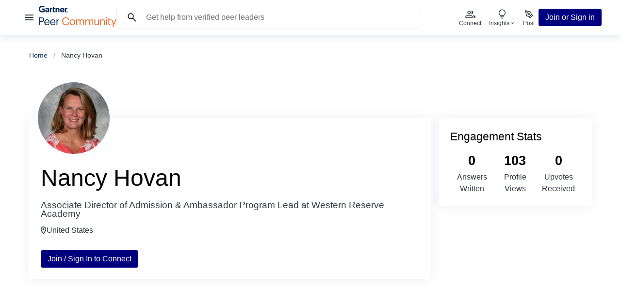

--- FILE ---
content_type: text/html; charset=utf-8
request_url: https://www.gartner.com/peer-community/profile/nancy-hovan
body_size: 16669
content:
<!DOCTYPE html><html lang="en" data-theme="light"><head><meta charSet="utf-8"/><meta name="viewport" content="width=device-width, initial-scale=1"/><link rel="preload" as="image" href="https://static.pulse.qa/profile-pics/profile-photo-5c49785fd47a8f282b5df9cb.jpg"/><link rel="stylesheet" href="/peer-community/nextjsv2/_next/static/css/80aff596fb41cf38.css" data-precedence="next"/><link rel="stylesheet" href="/peer-community/nextjsv2/_next/static/css/8dd1acee63e22351.css" data-precedence="next"/><link rel="stylesheet" href="/peer-community/nextjsv2/_next/static/css/841faacc728a6132.css" data-precedence="next"/><link rel="stylesheet" href="/peer-community/nextjsv2/_next/static/css/da6a93f0e31ebf74.css" data-precedence="next"/><link rel="stylesheet" href="/peer-community/nextjsv2/_next/static/css/58331e3e44d2a86a.css" data-precedence="next"/><link rel="stylesheet" href="/peer-community/nextjsv2/_next/static/css/c164397ab884e673.css" data-precedence="next"/><link rel="stylesheet" href="/peer-community/nextjsv2/_next/static/css/94a2e994cc90efc7.css" data-precedence="next"/><link rel="stylesheet" href="/peer-community/nextjsv2/_next/static/css/23bf6da1db4623e4.css" data-precedence="next"/><link rel="stylesheet" href="/peer-community/nextjsv2/_next/static/css/64fb7740c73a4735.css" data-precedence="next"/><link rel="stylesheet" href="/peer-community/nextjsv2/_next/static/css/9ed347c9aead13e9.css" data-precedence="next"/><link rel="stylesheet" href="/peer-community/nextjsv2/_next/static/css/7c566e9057110eab.css" data-precedence="next"/><link rel="preload" as="script" fetchPriority="low" href="/peer-community/nextjsv2/_next/static/chunks/webpack-b4d4726b9bbcf5ff.js"/><script src="/peer-community/nextjsv2/_next/static/chunks/4bd1b696-f2a5235c67c67b30.js" async=""></script><script src="/peer-community/nextjsv2/_next/static/chunks/1255-a352a585b0cd2b71.js" async=""></script><script src="/peer-community/nextjsv2/_next/static/chunks/main-app-b2874c8ef16d3a30.js" async=""></script><script src="/peer-community/nextjsv2/_next/static/chunks/app/(logged-out)/profile/%5Bslug%5D/error-b134c8d71c1e6a68.js" async=""></script><script src="/peer-community/nextjsv2/_next/static/chunks/c16f53c3-4b6da0f9f3bd780d.js" async=""></script><script src="/peer-community/nextjsv2/_next/static/chunks/2206-c67648c1e4fdc1af.js" async=""></script><script src="/peer-community/nextjsv2/_next/static/chunks/6054-22cf6056d323b3ca.js" async=""></script><script src="/peer-community/nextjsv2/_next/static/chunks/9709-95fc6b2c0e036780.js" async=""></script><script src="/peer-community/nextjsv2/_next/static/chunks/7450-57208abcd69a3d0c.js" async=""></script><script src="/peer-community/nextjsv2/_next/static/chunks/1249-1eec828ca596c7fa.js" async=""></script><script src="/peer-community/nextjsv2/_next/static/chunks/157-2ea0c80218c5173a.js" async=""></script><script src="/peer-community/nextjsv2/_next/static/chunks/3978-739f0d94ae8e45d0.js" async=""></script><script src="/peer-community/nextjsv2/_next/static/chunks/5049-f1c65dfc7161c799.js" async=""></script><script src="/peer-community/nextjsv2/_next/static/chunks/app/(logged-out)/layout-a731d6efb21970b8.js" async=""></script><script src="/peer-community/nextjsv2/_next/static/chunks/1356-3bfe25e03216cb2d.js" async=""></script><script src="/peer-community/nextjsv2/_next/static/chunks/2544-56ec89310aca64e5.js" async=""></script><script src="/peer-community/nextjsv2/_next/static/chunks/2619-d7a3cc16e06e254a.js" async=""></script><script src="/peer-community/nextjsv2/_next/static/chunks/6512-ef78ae9b1a886745.js" async=""></script><script src="/peer-community/nextjsv2/_next/static/chunks/3644-bcabd87b62bfd969.js" async=""></script><script src="/peer-community/nextjsv2/_next/static/chunks/525-c7221ce105e69721.js" async=""></script><script src="/peer-community/nextjsv2/_next/static/chunks/9935-4ba36f0a167208b1.js" async=""></script><script src="/peer-community/nextjsv2/_next/static/chunks/8668-df4eaea248cf5e1c.js" async=""></script><script src="/peer-community/nextjsv2/_next/static/chunks/app/(logged-out)/profile/%5Bslug%5D/page-a36bc9c9d80ab0b8.js" async=""></script><link rel="preload" href="https://cdn.cookielaw.org/consent/c32e227a-adb8-45a6-851b-a3f4f0bf52a9/OtAutoBlock.js" as="script"/><link rel="preload" href="https://cdn.cookielaw.org/scripttemplates/otSDKStub.js" as="script"/><link rel="preconnect" href="https://cdn.cookielaw.org"/><link rel="preconnect" href="https://www.googletagmanager.com"/><link rel="preconnect" href="https://www.google-analytics.com"/><script>//DO NOT REMOVE</script><script src="/peer-community/nextjsv2/_next/static/chunks/polyfills-42372ed130431b0a.js" noModule=""></script></head><body class="__variable_ec09ad"><div hidden=""><!--$?--><template id="B:0"></template><!--/$--></div><!--$--><!--/$--><nav class="NavHeader_wrapper__ArH0y"><div class="NavHeader_content__1Yrbo"><div class="NavHeader_menu__aHYIh"><button class="Button_regular__CcMum Button_ghost__ylKWU DrawerMenu_menu__9TEPS DrawerMenu_button__3_X3G"><svg xmlns="http://www.w3.org/2000/svg" fill="currentColor" width="24" height="24" viewBox="0 0 24 24"><title>hamburger icon</title><path fill="none" d="M0 0h24v24H0V0z"></path><path d="M3 18h18v-2H3v2zm0-5h18v-2H3v2zm0-7v2h18V6H3z"></path></svg></button><div class="NavHeader_logo__DpENr"><a href="/peer-community/home" aria-label="Gartner Peer Community Home"><svg class="" xmlns="http://www.w3.org/2000/svg" fill="none" width="160" height="44" viewBox="0 0 160 44"><g clip-path="url(#a)"><path fill="currentColor" d="M10.9034 28.5857v.0896c0 3.4055-2.5296 4.7274-5.5474 4.7274H2.782v6.5197H.8517V23.9031H5.356c3.04 0 5.5474 1.3443 5.5474 4.6826Zm-1.9305.0896v-.0896c0-2.2629-1.3314-3.1143-3.4837-3.1143H2.782v6.3853h2.7072c2.2633 0 3.4837-1.1202 3.4837-3.1814Zm2.3523 5.5114v-.1792c0-3.5399 2.2411-6.0044 5.4364-6.0044 2.6849 0 5.2145 1.6355 5.2145 5.8252v.6049h-8.7426c.0887 2.6662 1.3535 4.1449 3.7278 4.1449 1.7974 0 2.8403-.6722 3.0844-2.0389h1.8417c-.3994 2.3525-2.3299 3.5848-4.9483 3.5848-3.284 0-5.6139-2.3301-5.6139-5.9373Zm5.4364-4.6377c-1.8861 0-3.1509 1.2994-3.4615 3.3831H20.09c-.1775-2.4197-1.4201-3.3831-3.3284-3.3831Zm6.7369 4.6377v-.1792c0-3.5399 2.2412-6.0044 5.4365-6.0044 2.6849 0 5.2145 1.6355 5.2145 5.8252v.6049h-8.7427c.0888 2.6662 1.3536 4.1449 3.7279 4.1449 1.7973 0 2.8402-.6722 3.0843-2.0389h1.8417c-.3994 2.3525-2.3299 3.5848-4.9482 3.5848-3.2841 0-5.614-2.3301-5.614-5.9373Zm5.4365-4.6377c-1.8862 0-3.151 1.2994-3.4616 3.3831h6.79c-.1775-2.4197-1.4202-3.3831-3.3284-3.3831Zm9.2866.7617c.7323-1.3218 1.7308-2.2404 3.8166-2.3076v1.7475c-2.3299.112-3.8166.8514-3.8166 3.7416v6.4301h-1.8417V28.2047h1.8417v2.106Z"></path><path fill="#ED6926" d="M48.1846 32.0136v-.1793c0-4.7498 3.1509-8.1777 7.4556-8.1777 3.3063 0 6.1021 1.77 6.435 5.2427h-1.9083c-.3994-2.4421-1.7974-3.6968-4.5045-3.6968-3.284 0-5.4808 2.5766-5.4808 6.6094v.1793c0 4.0776 2.0415 6.5421 5.4586 6.5421 2.5962 0 4.3935-1.3219 4.793-3.9208h1.7973c-.5547 3.6968-3.0843 5.5116-6.6347 5.5116-4.5932 0-7.4112-3.1815-7.4112-8.1105Zm15.2553 2.1507v-.1792c0-3.5175 2.4187-5.982 5.7027-5.982 3.2841 0 5.7027 2.4421 5.7027 5.9596v.1792c0 3.54-2.4186 5.9821-5.7249 5.9821-3.3062 0-5.6805-2.5317-5.6805-5.9597Zm9.4971 0v-.1568c0-2.711-1.4867-4.4585-3.7944-4.4585s-3.7944 1.7475-3.7944 4.4361v.1792c0 2.6662 1.4423 4.4138 3.7944 4.4138s3.7944-1.77 3.7944-4.4138Zm5.6054-4.1672c.5326-1.0979 1.7974-1.994 3.4616-1.994 1.4867 0 2.7958.6273 3.395 2.1956.7988-1.5235 2.5295-2.1956 3.9719-2.1956 2.0858 0 3.9053 1.2546 3.9053 4.6601v7.2591h-1.8417v-7.3935c0-2.0612-.8654-2.9126-2.463-2.9126-1.5089 0-3.0622 1.0306-3.0622 3.1366v7.1695h-1.8417v-7.3935c0-2.0612-.8654-2.9126-2.463-2.9126-1.5089 0-3.0622 1.0306-3.0622 3.1366v7.1695h-1.8417V28.2047h1.8417v1.7924Zm19.0884 0c.5325-1.0979 1.7973-1.994 3.4612-1.994 1.487 0 2.796.6273 3.395 2.1956.799-1.5235 2.53-2.1956 3.972-2.1956 2.086 0 3.906 1.2546 3.906 4.6601v7.2591h-1.842v-7.3935c0-2.0612-.866-2.9126-2.463-2.9126-1.509 0-3.062 1.0306-3.062 3.1366v7.1695h-1.842v-7.3935c0-2.0612-.865-2.9126-2.463-2.9126-1.509 0-3.0622 1.0306-3.0622 3.1366v7.1695h-1.8417V28.2047h1.8417v1.7924Zm16.9082 5.6236v-7.416h1.842v7.3263c0 2.0613.865 2.9799 2.685 2.9799 1.642 0 3.195-1.0979 3.195-3.2039v-7.1023h1.842v11.7177h-1.842v-1.8596c-.533 1.0978-1.82 2.0612-3.683 2.0612-2.308 0-4.039-1.2771-4.039-4.5033Zm13.802-5.5564c.533-1.0978 1.82-2.0612 3.728-2.0612 2.397 0 4.083 1.3218 4.083 4.7273v7.1919h-1.842V32.596c0-2.0612-.865-2.9798-2.729-2.9798-1.709 0-3.24 1.0978-3.24 3.2039v7.1022H126.5V28.2047h1.841v1.8596Zm9.586-5.5339c0-.6722.555-1.2323 1.22-1.2323.666 0 1.221.5601 1.221 1.2323 0 .6721-.555 1.2322-1.221 1.2322-.665 0-1.22-.5601-1.22-1.2322Zm2.174 15.392h-1.841V28.2047h1.841v11.7177Zm3.284-2.935v-7.2143h-1.664v-1.5684h1.664v-2.6661h1.842v2.6661h2.707v1.5684h-2.707v7.035c0 1.1427.51 1.7028 1.442 1.7028.577 0 1.021-.0896 1.421-.2465v1.5684c-.378.1344-.821.2464-1.576.2464-2.108 0-3.129-1.2546-3.129-3.0918Zm7.7-8.7827 3.551 8.4018 3.217-8.4018h1.886L153.326 44h-1.864l2.197-5.2875-4.549-10.5078h1.975Z"></path><path fill="currentColor" fill-rule="evenodd" d="M58.827 6.5002h-.8376c-1.3341 0-2.0303 1.0838-2.0303 2.12v4.6826h-2.3688v-8.875h2.2439l.0472 1.109c.4715-.759 1.2953-1.109 2.3105-1.109h.8043l-.1719 2.0724h.0027Zm-16.2511 6.8055h-2.3715v-4.691c0-.983-.0832-2.218-1.4506-2.218-1.3675 0-1.8418.9577-1.8418 2.078v4.831h-2.3715V4.4278h2.1968l.0499 1.1342c.4715-.759 1.348-1.3498 2.6433-1.3498 2.3882 0 3.1426 1.7251 3.1426 3.5203v5.5732m-9.064-2.0753-.1664 2.0192c-.5686.1569-1.0734.2101-1.6837.2101-2.2328 0-2.8846-1.0362-2.8846-3.1171V1.9269h2.3715v2.5009h2.3604l-.1664 2.0724h-2.194v3.6632c0 .8346.2247 1.2855 1.0762 1.2855.3661 0 .7766-.0448 1.2842-.2185m-5.6891-4.7302h-.6435c-1.3341 0-1.9998 1.0838-1.9998 2.12v4.6826h-2.3687v-8.875h2.2439l.0471 1.109c.4716-.759 1.2953-1.109 2.3133-1.109h.5908l-.1831 2.0724Zm-15.7129 5.8222c-1.6059.871-3.2119 1.3695-5.3337 1.3079C2.8375 13.5071 0 11.0398 0 6.8697 0 2.6997 2.8652.0615 6.7706-.0001c1.9831-.0309 3.7528.476 5.1368 1.714l-1.6697 1.7055C9.3806 2.68 8.1213 2.2487 6.6125 2.3187c-2.4603.1149-3.9414 1.924-3.9747 4.4054-.0333 2.6913 1.6004 4.5453 4.1522 4.6153 1.201.0308 2.0608-.1316 2.807-.4705V8.1188H6.9452l.1775-2.2573h4.9788v6.4609m40.4294-2.6127h-6.4987c.1858 1.1343 1.0651 1.8148 2.1635 1.8484 1.0678.0308 1.6642-.2997 2.4436-1.0978l1.5477 1.193c-1.0984 1.3695-2.4159 1.8708-3.9192 1.8708-2.6433 0-4.6238-1.8708-4.6238-4.6574 0-2.7865 1.9694-4.6517 4.5239-4.6517 2.8153 0 4.363 1.7251 4.363 4.7862v.7085Zm-2.377-1.854c-.0721-1.1202-.9042-1.8288-2.047-1.784-1.1511.0449-1.9194.801-2.0775 1.784h4.1245Zm-28.841-.3641v5.8113h-2.0913l-.0499-.8766c-.6408.8037-1.6837 1.095-2.7543 1.095-1.6143 0-3.1398-.8066-3.1703-2.6802-.0472-2.9462 3.2785-3.1562 5.3671-3.1562h.4188V7.57c0-.9746-.638-1.5011-1.839-1.5011-.8626 0-1.7141.35-2.341.9465l-1.3674-1.4059c1.2426-1.0166 2.5352-1.3974 3.9109-1.3974 2.7182 0 3.9164 1.2714 3.9164 3.2794Zm-2.2799 1.938h-.3329c-1.1205.0056-3.0926.0617-3.0871 1.2491.0111 1.6692 3.4172 1.1426 3.4172-.8766v-.3697l.0028-.0027Zm38.1798 3.1898c0-.7309.5381-1.2826 1.2288-1.2826.6906 0 1.2176.5517 1.2176 1.2826 0 .731-.5381 1.2911-1.2176 1.2911-.6796 0-1.2288-.5489-1.2288-1.2911Zm1.2288 1.546c.8182 0 1.5199-.6526 1.5199-1.546 0-.8934-.7017-1.5375-1.5199-1.5375-.8183 0-1.5339.6525-1.5339 1.5375 0 .885.7018 1.546 1.5339 1.546Zm-.319-1.4227h.3023l.4605.7701h.294l-.4938-.7841c.2552-.0337.4522-.1709.4522-.4901 0-.3501-.2053-.5042-.6158-.5042h-.6601v1.7784h.2635v-.7701h-.0028Zm0-.2325v-.5489h.3606c.183 0 .38.0392.38.2604 0 .2745-.2025.2885-.4216.2885h-.319Z" clip-rule="evenodd"></path></g><defs><clipPath id="a"><rect width="100%" height="44" fill="#FFF"></rect></clipPath></defs></svg></a></div></div><div class="NavHeader_actions__24Sgd"><div class="Search_search_input__g_19U"><form class="SearchForm_form__pkTBy" action="/peer-community/search"><input class="SearchForm_input__wMqWz" placeholder="Get help from verified peer leaders" name="text"/><svg class="" width="24" height="24" viewBox="0 0 24 24" fill="none" xmlns="http://www.w3.org/2000/svg"><title>search icon</title><path d="M19.5424 20.5769L13.2616 14.2961C12.7616 14.7089 12.1866 15.032 11.5366 15.2653C10.8866 15.4987 10.2141 15.6153 9.51928 15.6153C7.81011 15.6153 6.3636 15.0236 5.17973 13.84C3.99586 12.6564 3.40393 11.2103 3.40393 9.50157C3.40393 7.79284 3.99571 6.34616 5.17928 5.16154C6.36285 3.97694 7.809 3.38464 9.51773 3.38464C11.2264 3.38464 12.6731 3.97658 13.8577 5.16044C15.0423 6.34431 15.6347 7.79083 15.6347 9.49999C15.6347 10.2141 15.5148 10.8961 15.275 11.5461C15.0353 12.1961 14.7154 12.7615 14.3154 13.2423L20.5962 19.5231L19.5424 20.5769ZM9.51928 14.1154C10.8077 14.1154 11.8991 13.6683 12.7933 12.774C13.6876 11.8798 14.1347 10.7885 14.1347 9.49999C14.1347 8.21153 13.6876 7.12018 12.7933 6.22594C11.8991 5.33171 10.8077 4.88459 9.51928 4.88459C8.23081 4.88459 7.13946 5.33171 6.24523 6.22594C5.35101 7.12018 4.90391 8.21153 4.90391 9.49999C4.90391 10.7885 5.35101 11.8798 6.24523 12.774C7.13946 13.6683 8.23081 14.1154 9.51928 14.1154Z" fill="currentColor"></path></svg></form></div><div class="Search_search_button_mobile__HwV5q"><button class="Button_regular__CcMum Button_ghost__ylKWU HeaderButton_button__WW_gc"><svg class="" width="32" height="32" viewBox="0 0 24 24" fill="none" xmlns="http://www.w3.org/2000/svg"><title>search icon</title><path d="M19.5424 20.5769L13.2616 14.2961C12.7616 14.7089 12.1866 15.032 11.5366 15.2653C10.8866 15.4987 10.2141 15.6153 9.51928 15.6153C7.81011 15.6153 6.3636 15.0236 5.17973 13.84C3.99586 12.6564 3.40393 11.2103 3.40393 9.50157C3.40393 7.79284 3.99571 6.34616 5.17928 5.16154C6.36285 3.97694 7.809 3.38464 9.51773 3.38464C11.2264 3.38464 12.6731 3.97658 13.8577 5.16044C15.0423 6.34431 15.6347 7.79083 15.6347 9.49999C15.6347 10.2141 15.5148 10.8961 15.275 11.5461C15.0353 12.1961 14.7154 12.7615 14.3154 13.2423L20.5962 19.5231L19.5424 20.5769ZM9.51928 14.1154C10.8077 14.1154 11.8991 13.6683 12.7933 12.774C13.6876 11.8798 14.1347 10.7885 14.1347 9.49999C14.1347 8.21153 13.6876 7.12018 12.7933 6.22594C11.8991 5.33171 10.8077 4.88459 9.51928 4.88459C8.23081 4.88459 7.13946 5.33171 6.24523 6.22594C5.35101 7.12018 4.90391 8.21153 4.90391 9.49999C4.90391 10.7885 5.35101 11.8798 6.24523 12.774C7.13946 13.6683 8.23081 14.1154 9.51928 14.1154Z" fill="currentColor"></path></svg><div class="HeaderButton_title__iIgy5"></div></button></div><div class="Search_search_button_tablet__xE3X0"><button class="Button_regular__CcMum Button_ghost__ylKWU HeaderButton_button__WW_gc"><svg class="" width="24" height="24" viewBox="0 0 24 24" fill="none" xmlns="http://www.w3.org/2000/svg"><title>search icon</title><path d="M19.5424 20.5769L13.2616 14.2961C12.7616 14.7089 12.1866 15.032 11.5366 15.2653C10.8866 15.4987 10.2141 15.6153 9.51928 15.6153C7.81011 15.6153 6.3636 15.0236 5.17973 13.84C3.99586 12.6564 3.40393 11.2103 3.40393 9.50157C3.40393 7.79284 3.99571 6.34616 5.17928 5.16154C6.36285 3.97694 7.809 3.38464 9.51773 3.38464C11.2264 3.38464 12.6731 3.97658 13.8577 5.16044C15.0423 6.34431 15.6347 7.79083 15.6347 9.49999C15.6347 10.2141 15.5148 10.8961 15.275 11.5461C15.0353 12.1961 14.7154 12.7615 14.3154 13.2423L20.5962 19.5231L19.5424 20.5769ZM9.51928 14.1154C10.8077 14.1154 11.8991 13.6683 12.7933 12.774C13.6876 11.8798 14.1347 10.7885 14.1347 9.49999C14.1347 8.21153 13.6876 7.12018 12.7933 6.22594C11.8991 5.33171 10.8077 4.88459 9.51928 4.88459C8.23081 4.88459 7.13946 5.33171 6.24523 6.22594C5.35101 7.12018 4.90391 8.21153 4.90391 9.49999C4.90391 10.7885 5.35101 11.8798 6.24523 12.774C7.13946 13.6683 8.23081 14.1154 9.51928 14.1154Z" fill="currentColor"></path></svg><div class="HeaderButton_title__iIgy5"><span class="Typography_cta__jd7xd Typography_xsmall__V9PBI">Search</span></div></button></div><a href="/peer-community/connect" class="HeaderActions_header_action__eenPZ" role="menuitem"><button class="Button_regular__CcMum Button_ghost__ylKWU HeaderButton_button__WW_gc"><svg width="24" height="24" viewBox="0 0 24 24" fill="none" xmlns="http://www.w3.org/2000/svg"><title>connect icon</title><mask id="mask0_4055_7064" maskUnits="userSpaceOnUse" x="0" y="0" width="25" height="25"><rect x="0.5" y="0.5" width="24" height="24" fill="currentColor"></rect></mask><path d="M2.2981 19.8077V17.5846C2.2981 17.0693 2.43111 16.6093 2.69715 16.2049C2.96316 15.8004 3.31843 15.4857 3.76295 15.2608C4.7133 14.7959 5.66891 14.4376 6.6298 14.1856C7.5907 13.9337 8.64679 13.8078 9.79807 13.8078C10.9494 13.8078 12.0054 13.9337 12.9663 14.1856C13.9272 14.4376 14.8828 14.7959 15.8332 15.2608C16.2777 15.4857 16.633 15.8004 16.899 16.2049C17.165 16.6093 17.298 17.0693 17.298 17.5846V19.8077H2.2981ZM19.298 19.8077V17.4616C19.298 16.8052 19.1373 16.1796 18.8159 15.5848C18.4944 14.9901 18.0385 14.4798 17.4481 14.0539C18.1186 14.1539 18.7551 14.3087 19.3576 14.5183C19.9602 14.728 20.5352 14.9757 21.0826 15.2616C21.5993 15.5372 21.9983 15.8621 22.2797 16.2362C22.5611 16.6103 22.7018 17.0188 22.7018 17.4616V19.8077H19.298ZM9.79807 12.1923C8.83559 12.1923 8.01164 11.8496 7.32622 11.1642C6.6408 10.4788 6.2981 9.65484 6.2981 8.69236C6.2981 7.72986 6.6408 6.90591 7.32622 6.22051C8.01164 5.53509 8.83559 5.19238 9.79807 5.19238C10.7606 5.19238 11.5845 5.53509 12.2699 6.22051C12.9553 6.90591 13.298 7.72986 13.298 8.69236C13.298 9.65484 12.9553 10.4788 12.2699 11.1642C11.5845 11.8496 10.7606 12.1923 9.79807 12.1923ZM18.4326 8.69236C18.4326 9.65484 18.0899 10.4788 17.4045 11.1642C16.7191 11.8496 15.8951 12.1923 14.9326 12.1923C14.8198 12.1923 14.6762 12.1795 14.5019 12.1539C14.3275 12.1282 14.1839 12.1 14.0711 12.0693C14.4655 11.5951 14.7686 11.0692 14.9803 10.4913C15.1921 9.9135 15.298 9.31344 15.298 8.69116C15.298 8.06889 15.19 7.47122 14.974 6.89813C14.758 6.32507 14.457 5.79751 14.0711 5.31546C14.2147 5.26418 14.3583 5.23084 14.5019 5.21546C14.6455 5.20008 14.789 5.19238 14.9326 5.19238C15.8951 5.19238 16.7191 5.53509 17.4045 6.22051C18.0899 6.90591 18.4326 7.72986 18.4326 8.69236ZM3.79807 18.3077H15.7981V17.5846C15.7981 17.3757 15.7458 17.1898 15.6413 17.0269C15.5368 16.8641 15.3711 16.7218 15.1442 16.6C14.3211 16.1757 13.4737 15.8542 12.6019 15.6356C11.7301 15.417 10.7955 15.3077 9.79807 15.3077C8.80064 15.3077 7.86602 15.417 6.99422 15.6356C6.12244 15.8542 5.275 16.1757 4.45192 16.6C4.225 16.7218 4.0593 16.8641 3.9548 17.0269C3.85031 17.1898 3.79807 17.3757 3.79807 17.5846V18.3077ZM9.79807 10.6924C10.3481 10.6924 10.8189 10.4965 11.2106 10.1049C11.6022 9.71319 11.7981 9.24236 11.7981 8.69236C11.7981 8.14236 11.6022 7.67153 11.2106 7.27986C10.8189 6.88819 10.3481 6.69236 9.79807 6.69236C9.24807 6.69236 8.77724 6.88819 8.38557 7.27986C7.9939 7.67153 7.79807 8.14236 7.79807 8.69236C7.79807 9.24236 7.9939 9.71319 8.38557 10.1049C8.77724 10.4965 9.24807 10.6924 9.79807 10.6924Z" fill="currentColor"></path></svg><div class="HeaderButton_title__iIgy5"><span class="Typography_cta__jd7xd Typography_xsmall__V9PBI">Connect</span></div></button></a><div class="HeaderActions_header_action__eenPZ"><div aria-expanded="false" aria-haspopup="dialog"><button class="Button_regular__CcMum Button_ghost__ylKWU HeaderButton_button__WW_gc"><svg width="24" height="24" viewBox="0 0 24 24" fill="none" xmlns="http://www.w3.org/2000/svg"><title>Lightbulb off</title><mask id="mask0_7023_20865" style="mask-type:alpha" maskUnits="userSpaceOnUse" x="0" y="0" width="24" height="24"><rect width="24" height="24" fill="currentColor"></rect></mask><g mask="url(#mask0_7023_20865)"><path d="M12 21.5769C11.4949 21.5769 11.0593 21.4019 10.6932 21.0519C10.3272 20.7019 10.1282 20.2743 10.0961 19.7692H13.9038C13.8718 20.2743 13.6727 20.7019 13.3067 21.0519C12.9407 21.4019 12.5051 21.5769 12 21.5769ZM8.25 18.3846V16.8846H15.75V18.3846H8.25ZM8.40382 15.5C7.35641 14.8487 6.52725 13.9977 5.91635 12.9471C5.30545 11.8964 5 10.7474 5 9.49998C5 7.55128 5.67948 5.89743 7.03845 4.53845C8.39743 3.17948 10.0513 2.5 12 2.5C13.9487 2.5 15.6025 3.17948 16.9615 4.53845C18.3205 5.89743 19 7.55128 19 9.49998C19 10.7474 18.6945 11.8964 18.0836 12.9471C17.4727 13.9977 16.6435 14.8487 15.5961 15.5H8.40382ZM8.84997 14H15.15C15.9 13.4666 16.4791 12.8083 16.8875 12.025C17.2958 11.2416 17.5 10.4 17.5 9.49998C17.5 7.96664 16.9666 6.66664 15.9 5.59998C14.8333 4.53331 13.5333 3.99998 12 3.99998C10.4666 3.99998 9.16664 4.53331 8.09997 5.59998C7.03331 6.66664 6.49997 7.96664 6.49997 9.49998C6.49997 10.4 6.70414 11.2416 7.11247 12.025C7.52081 12.8083 8.09997 13.4666 8.84997 14Z" fill="currentColor"></path></g></svg><div class="HeaderButton_title__iIgy5"><span class="Typography_cta__jd7xd Typography_xsmall__V9PBI">Insights</span><svg class="" width="12" height="12" viewBox="0 0 24 24" fill="none" xmlns="http://www.w3.org/2000/svg"><title>show more icon</title><path d="M12 15.0384L6.34619 9.38464L7.40002 8.33081L12 12.9308L16.6 8.33081L17.6538 9.38464L12 15.0384Z" fill="currentColor"></path></svg></div></button></div></div><a href="/peer-community/post" class="HeaderActions_header_action__eenPZ" role="menuitem"><button class="Button_regular__CcMum Button_ghost__ylKWU HeaderButton_button__WW_gc"><svg width="24" height="24" viewBox="0 0 24 24" fill="none" xmlns="http://www.w3.org/2000/svg"><title>post icon</title><path d="M12.5 17.75L17.75 12.5L20 14.75L14.75 20L12.5 17.75Z" stroke="#212932" stroke-width="1.4" stroke-linecap="round" stroke-linejoin="round"></path><path d="M17 13.25L15.875 7.625L5 5L7.625 15.875L13.25 17L17 13.25Z" stroke="#212932" stroke-width="1.4" stroke-linecap="round" stroke-linejoin="round"></path><path d="M5 5L10.6895 10.6895" stroke="#212932" stroke-width="1.4" stroke-linecap="round" stroke-linejoin="round"></path><path d="M11.75 13.25C12.5784 13.25 13.25 12.5784 13.25 11.75C13.25 10.9216 12.5784 10.25 11.75 10.25C10.9216 10.25 10.25 10.9216 10.25 11.75C10.25 12.5784 10.9216 13.25 11.75 13.25Z" stroke="#212932" stroke-width="1.4" stroke-linecap="round" stroke-linejoin="round"></path><defs><clipPath id="clip0_5054_5059"><rect width="24" height="24" fill="white" transform="translate(0.5 0.5)"></rect></clipPath></defs></svg><div class="HeaderButton_title__iIgy5"><span class="Typography_cta__jd7xd Typography_xsmall__V9PBI">Post</span></div></button></a></div><div class="NavHeader_cta__IKqLF"><!--$--><button data-evco="header" data-evna="signup_click" class="Button_regular__CcMum Button_primary__NJ81B SignupButton_button__f0239">Join or Sign in</button><!--/$--></div></div></nav><main class="page_main__dgyj5"><script data-testid="ldjson" type="application/ld+json">{"@context":"https://schema.org/","@type":"Person","name":"Nancy Hovan","jobTitle":"Associate Director of Admission & Ambassador Program Lead at Western Reserve Academy","sameAs":"https://www.gartner.com/peer-community/profile/nancy-hovan"}</script><nav aria-label="Breadcrumb" class="Breadcrumb_wrapper__1f5Ji"><ol class="Breadcrumb_list__6N2bB"><li class="Breadcrumb_item__FLYuG Typography_paragraph__uImmi Typography_small__zUZpL"><a href="/peer-community/home">Home</a></li><li class="Breadcrumb_item__FLYuG Typography_paragraph__uImmi Typography_small__zUZpL">Nancy Hovan</li></ol><script data-testid="ldjson" type="application/ld+json">{"@context":"https://schema.org","@type":"BreadcrumbList","itemListElement":[{"@type":"ListItem","position":1,"name":"home","item":"https://www.gartner.com/peer-community/home"},[{"@type":"ListItem","position":2,"name":"Nancy Hovan"}]]}</script></nav><article class="page_profile___I9_r"><div class="page_profile_inner__yT2x_"><section class="ProfileTop_user_info__iVnvO page_user_info__FKHLn"><span class="ImageWithFallback_avatar__FI7_H ImageWithFallback_xlarge__QTe_o ProfileTop_avatar__nvIc0"><img alt="Nancy Hovan" loading="eager" width="32" height="32" decoding="async" data-nimg="1" class="ImageWithFallback_avatar_image__ydUwi" style="color:transparent" src="https://static.pulse.qa/profile-pics/profile-photo-5c49785fd47a8f282b5df9cb.jpg"/></span><div class="ProfileTop_content__ffflO"><h1 class="ProfileTop_name__WvYgw Typography_h1__yA013">Nancy Hovan</h1><p class="ProfileTop_title__JUK_L Typography_plain__87Ozv">Associate Director of Admission &amp; Ambassador Program Lead at Western Reserve Academy</p><span class="LabelWithIcon_label_with_icon__Bif56 ProfileTop_location__k8E3r"><svg width="12" height="16" viewBox="0 0 12 16" xmlns="http://www.w3.org/2000/svg"><path d="M5.6 3.60006C6.13043 3.60006 6.63914 3.81077 7.01421 4.18585C7.38929 4.56092 7.6 5.06963 7.6 5.60006C7.6 5.8627 7.54827 6.12278 7.44776 6.36543C7.34725 6.60808 7.19993 6.82856 7.01421 7.01427C6.8285 7.19999 6.60802 7.34731 6.36537 7.44782C6.12272 7.54833 5.86264 7.60006 5.6 7.60006C5.06957 7.60006 4.56086 7.38935 4.18579 7.01427C3.81071 6.6392 3.6 6.13049 3.6 5.60006C3.6 5.06963 3.81071 4.56092 4.18579 4.18585C4.56086 3.81077 5.06957 3.60006 5.6 3.60006ZM5.6 6.10352e-05C7.08521 6.10352e-05 8.50959 0.590059 9.5598 1.64026C10.61 2.69047 11.2 4.11485 11.2 5.60006C11.2 9.80006 5.6 16.0001 5.6 16.0001C5.6 16.0001 0 9.80006 0 5.60006C0 4.11485 0.589998 2.69047 1.6402 1.64026C2.69041 0.590059 4.11479 6.10352e-05 5.6 6.10352e-05ZM5.6 1.60006C4.53913 1.60006 3.52172 2.02149 2.77157 2.77163C2.02143 3.52178 1.6 4.5392 1.6 5.60006C1.6 6.40006 1.6 8.00006 5.6 13.3681C9.6 8.00006 9.6 6.40006 9.6 5.60006C9.6 4.5392 9.17857 3.52178 8.42843 2.77163C7.67828 2.02149 6.66087 1.60006 5.6 1.60006Z" fill="currentColor"></path></svg><span class="Typography_plain__87Ozv">United States</span></span><!--$--><button data-evco="profile_info" data-evna="signup_click" class="Button_regular__CcMum Button_primary__NJ81B ProfileTop_connect_button__Kg3kf">Join / Sign In to Connect</button><!--/$--></div></section></div><aside class="page_aside__JJxwe"><section class="page_engagement_stats__KWBYp"><h2 class="Typography_h4__yTvWE">Engagement Stats</h2><div class="EngagementStats_stats__YBOaY"><p class="Stat_stat__LoXMr Typography_paragraph__uImmi"><span class="Stat_stat_count__6jN4R"><strong>0</strong></span><br/><span>Answers Written</span></p><p class="Stat_stat__LoXMr Typography_paragraph__uImmi"><span class="Stat_stat_count__6jN4R"><strong>103</strong></span><br/><span>Profile Views</span></p><p class="Stat_stat__LoXMr Typography_paragraph__uImmi"><span class="Stat_stat_count__6jN4R"><strong>0</strong></span><br/><span>Upvotes Received</span></p></div></section></aside></article></main><!--$?--><template id="B:1"></template><!--/$--><!--$--><!--/$--><div data-rht-toaster="" style="position:fixed;z-index:9999;top:16px;left:16px;right:16px;bottom:36px;pointer-events:none"></div><script>requestAnimationFrame(function(){$RT=performance.now()});</script><script src="/peer-community/nextjsv2/_next/static/chunks/webpack-b4d4726b9bbcf5ff.js" id="_R_" async=""></script><script>(self.__next_f=self.__next_f||[]).push([0])</script><script>self.__next_f.push([1,"1:\"$Sreact.fragment\"\n2:I[9766,[],\"\"]\n3:I[98924,[],\"\"]\n5:I[8137,[\"2786\",\"static/chunks/app/(logged-out)/profile/%5Bslug%5D/error-b134c8d71c1e6a68.js\"],\"default\"]\n7:I[24431,[],\"OutletBoundary\"]\n9:I[15278,[],\"AsyncMetadataOutlet\"]\nb:I[24431,[],\"ViewportBoundary\"]\nd:I[24431,[],\"MetadataBoundary\"]\nf:I[57150,[],\"\"]\n10:\"$Sreact.suspense\"\n12:I[73298,[\"2545\",\"static/chunks/c16f53c3-4b6da0f9f3bd780d.js\",\"2206\",\"static/chunks/2206-c67648c1e4fdc1af.js\",\"6054\",\"static/chunks/6054-22cf6056d323b3ca.js\",\"9709\",\"static/chunks/9709-95fc6b2c0e036780.js\",\"7450\",\"static/chunks/7450-57208abcd69a3d0c.js\",\"1249\",\"static/chunks/1249-1eec828ca596c7fa.js\",\"157\",\"static/chunks/157-2ea0c80218c5173a.js\",\"3978\",\"static/chunks/3978-739f0d94ae8e45d0.js\",\"5049\",\"static/chunks/5049-f1c65dfc7161c799.js\",\"170\",\"static/chunks/app/(logged-out)/layout-a731d6efb21970b8.js\"],\"default\"]\n13:I[80206,[\"2545\",\"static/chunks/c16f53c3-4b6da0f9f3bd780d.js\",\"2206\",\"static/chunks/2206-c67648c1e4fdc1af.js\",\"6054\",\"static/chunks/6054-22cf6056d323b3ca.js\",\"9709\",\"static/chunks/9709-95fc6b2c0e036780.js\",\"7450\",\"static/chunks/7450-57208abcd69a3d0c.js\",\"1249\",\"static/chunks/1249-1eec828ca596c7fa.js\",\"157\",\"static/chunks/157-2ea0c80218c5173a.js\",\"3978\",\"static/chunks/3978-739f0d94ae8e45d0.js\",\"5049\",\"static/chunks/5049-f1c65dfc7161c799.js\",\"170\",\"static/chunks/app/(logged-out)/layout-a731d6efb21970b8.js\"],\"default\"]\n14:I[35028,[\"2545\",\"static/chunks/c16f53c3-4b6da0f9f3bd780d.js\",\"2206\",\"static/chunks/2206-c67648c1e4fdc1af.js\",\"6054\",\"static/chunks/6054-22cf6056d323b3ca.js\",\"9709\",\"static/chunks/9709-95fc6b2c0e036780.js\",\"7450\",\"static/chunks/7450-57208abcd69a3d0c.js\",\"1249\",\"static/chunks/1249-1eec828ca596c7fa.js\",\"157\",\"static/chunks/157-2ea0c80218c5173a.js\",\"3978\",\"static/chunks/3978-739f0d94ae8e45d0.js\",\"5049\",\"static/chunks/5049-f1c65dfc7161c799.js\",\"170\",\"static/chunks/app/(logged-out)/layout-a731d6efb21970b8.js\"],\"default\"]\n15:I[26912,[\"2545\",\"static/chunks/c16f53c3-4b6da0f9f3bd780d.js\",\"2206\",\"static/chunks/2206-c67648c1e4fdc1af.js\",\"6054\",\"static/chunks/6054-22cf"])</script><script>self.__next_f.push([1,"6056d323b3ca.js\",\"9709\",\"static/chunks/9709-95fc6b2c0e036780.js\",\"7450\",\"static/chunks/7450-57208abcd69a3d0c.js\",\"1249\",\"static/chunks/1249-1eec828ca596c7fa.js\",\"157\",\"static/chunks/157-2ea0c80218c5173a.js\",\"3978\",\"static/chunks/3978-739f0d94ae8e45d0.js\",\"5049\",\"static/chunks/5049-f1c65dfc7161c799.js\",\"170\",\"static/chunks/app/(logged-out)/layout-a731d6efb21970b8.js\"],\"ModalProvider\"]\n16:I[9190,[\"2545\",\"static/chunks/c16f53c3-4b6da0f9f3bd780d.js\",\"2206\",\"static/chunks/2206-c67648c1e4fdc1af.js\",\"6054\",\"static/chunks/6054-22cf6056d323b3ca.js\",\"9709\",\"static/chunks/9709-95fc6b2c0e036780.js\",\"7450\",\"static/chunks/7450-57208abcd69a3d0c.js\",\"1249\",\"static/chunks/1249-1eec828ca596c7fa.js\",\"157\",\"static/chunks/157-2ea0c80218c5173a.js\",\"3978\",\"static/chunks/3978-739f0d94ae8e45d0.js\",\"5049\",\"static/chunks/5049-f1c65dfc7161c799.js\",\"170\",\"static/chunks/app/(logged-out)/layout-a731d6efb21970b8.js\"],\"default\"]\n"])</script><script>self.__next_f.push([1,"17:I[65166,[\"2545\",\"static/chunks/c16f53c3-4b6da0f9f3bd780d.js\",\"1356\",\"static/chunks/1356-3bfe25e03216cb2d.js\",\"2206\",\"static/chunks/2206-c67648c1e4fdc1af.js\",\"2544\",\"static/chunks/2544-56ec89310aca64e5.js\",\"2619\",\"static/chunks/2619-d7a3cc16e06e254a.js\",\"6054\",\"static/chunks/6054-22cf6056d323b3ca.js\",\"9709\",\"static/chunks/9709-95fc6b2c0e036780.js\",\"6512\",\"static/chunks/6512-ef78ae9b1a886745.js\",\"3644\",\"static/chunks/3644-bcabd87b62bfd969.js\",\"1249\",\"static/chunks/1249-1eec828ca596c7fa.js\",\"157\",\"static/chunks/157-2ea0c80218c5173a.js\",\"525\",\"static/chunks/525-c7221ce105e69721.js\",\"9935\",\"static/chunks/9935-4ba36f0a167208b1.js\",\"8668\",\"static/chunks/8668-df4eaea248cf5e1c.js\",\"3105\",\"static/chunks/app/(logged-out)/profile/%5Bslug%5D/page-a36bc9c9d80ab0b8.js\"],\"default\"]\n"])</script><script>self.__next_f.push([1,"22:I[97887,[\"2545\",\"static/chunks/c16f53c3-4b6da0f9f3bd780d.js\",\"2206\",\"static/chunks/2206-c67648c1e4fdc1af.js\",\"6054\",\"static/chunks/6054-22cf6056d323b3ca.js\",\"9709\",\"static/chunks/9709-95fc6b2c0e036780.js\",\"7450\",\"static/chunks/7450-57208abcd69a3d0c.js\",\"1249\",\"static/chunks/1249-1eec828ca596c7fa.js\",\"157\",\"static/chunks/157-2ea0c80218c5173a.js\",\"3978\",\"static/chunks/3978-739f0d94ae8e45d0.js\",\"5049\",\"static/chunks/5049-f1c65dfc7161c799.js\",\"170\",\"static/chunks/app/(logged-out)/layout-a731d6efb21970b8.js\"],\"default\"]\n26:I[55996,[\"2545\",\"static/chunks/c16f53c3-4b6da0f9f3bd780d.js\",\"2206\",\"static/chunks/2206-c67648c1e4fdc1af.js\",\"6054\",\"static/chunks/6054-22cf6056d323b3ca.js\",\"9709\",\"static/chunks/9709-95fc6b2c0e036780.js\",\"7450\",\"static/chunks/7450-57208abcd69a3d0c.js\",\"1249\",\"static/chunks/1249-1eec828ca596c7fa.js\",\"157\",\"static/chunks/157-2ea0c80218c5173a.js\",\"3978\",\"static/chunks/3978-739f0d94ae8e45d0.js\",\"5049\",\"static/chunks/5049-f1c65dfc7161c799.js\",\"170\",\"static/chunks/app/(logged-out)/layout-a731d6efb21970b8.js\"],\"default\"]\n27:I[60944,[\"2545\",\"static/chunks/c16f53c3-4b6da0f9f3bd780d.js\",\"2206\",\"static/chunks/2206-c67648c1e4fdc1af.js\",\"6054\",\"static/chunks/6054-22cf6056d323b3ca.js\",\"9709\",\"static/chunks/9709-95fc6b2c0e036780.js\",\"7450\",\"static/chunks/7450-57208abcd69a3d0c.js\",\"1249\",\"static/chunks/1249-1eec828ca596c7fa.js\",\"157\",\"static/chunks/157-2ea0c80218c5173a.js\",\"3978\",\"static/chunks/3978-739f0d94ae8e45d0.js\",\"5049\",\"static/chunks/5049-f1c65dfc7161c799.js\",\"170\",\"static/chunks/app/(logged-out)/layout-a731d6efb21970b8.js\"],\"default\"]\n28:I[22663,[\"2545\",\"static/chunks/c16f53c3-4b6da0f9f3bd780d.js\",\"2206\",\"static/chunks/2206-c67648c1e4fdc1af.js\",\"6054\",\"static/chunks/6054-22cf6056d323b3ca.js\",\"9709\",\"static/chunks/9709-95fc6b2c0e036780.js\",\"7450\",\"static/chunks/7450-57208abcd69a3d0c.js\",\"1249\",\"static/chunks/1249-1eec828ca596c7fa.js\",\"157\",\"static/chunks/157-2ea0c80218c5173a.js\",\"3978\",\"static/chunks/3978-739f0d94ae8e45d0.js\",\"5049\",\"static/chunks/5049-f1c65dfc7161c799.js\",\"170\",\"static/chunks/app/(logg"])</script><script>self.__next_f.push([1,"ed-out)/layout-a731d6efb21970b8.js\"],\"Toaster\"]\n29:I[58252,[\"2545\",\"static/chunks/c16f53c3-4b6da0f9f3bd780d.js\",\"2206\",\"static/chunks/2206-c67648c1e4fdc1af.js\",\"6054\",\"static/chunks/6054-22cf6056d323b3ca.js\",\"9709\",\"static/chunks/9709-95fc6b2c0e036780.js\",\"7450\",\"static/chunks/7450-57208abcd69a3d0c.js\",\"1249\",\"static/chunks/1249-1eec828ca596c7fa.js\",\"157\",\"static/chunks/157-2ea0c80218c5173a.js\",\"3978\",\"static/chunks/3978-739f0d94ae8e45d0.js\",\"5049\",\"static/chunks/5049-f1c65dfc7161c799.js\",\"170\",\"static/chunks/app/(logged-out)/layout-a731d6efb21970b8.js\"],\"default\"]\n2a:I[12184,[\"2545\",\"static/chunks/c16f53c3-4b6da0f9f3bd780d.js\",\"2206\",\"static/chunks/2206-c67648c1e4fdc1af.js\",\"6054\",\"static/chunks/6054-22cf6056d323b3ca.js\",\"9709\",\"static/chunks/9709-95fc6b2c0e036780.js\",\"7450\",\"static/chunks/7450-57208abcd69a3d0c.js\",\"1249\",\"static/chunks/1249-1eec828ca596c7fa.js\",\"157\",\"static/chunks/157-2ea0c80218c5173a.js\",\"3978\",\"static/chunks/3978-739f0d94ae8e45d0.js\",\"5049\",\"static/chunks/5049-f1c65dfc7161c799.js\",\"170\",\"static/chunks/app/(logged-out)/layout-a731d6efb21970b8.js\"],\"default\"]\n:HC[\"/\",\"\"]\n:HL[\"/peer-community/nextjsv2/_next/static/css/80aff596fb41cf38.css\",\"style\"]\n:HL[\"/peer-community/nextjsv2/_next/static/css/8dd1acee63e22351.css\",\"style\"]\n:HL[\"/peer-community/nextjsv2/_next/static/css/841faacc728a6132.css\",\"style\"]\n:HL[\"/peer-community/nextjsv2/_next/static/css/da6a93f0e31ebf74.css\",\"style\"]\n:HL[\"/peer-community/nextjsv2/_next/static/css/58331e3e44d2a86a.css\",\"style\"]\n:HL[\"/peer-community/nextjsv2/_next/static/css/c164397ab884e673.css\",\"style\"]\n:HL[\"/peer-community/nextjsv2/_next/static/css/94a2e994cc90efc7.css\",\"style\"]\n:HL[\"/peer-community/nextjsv2/_next/static/css/23bf6da1db4623e4.css\",\"style\"]\n:HL[\"/peer-community/nextjsv2/_next/static/css/64fb7740c73a4735.css\",\"style\"]\n:HL[\"/peer-community/nextjsv2/_next/static/css/9ed347c9aead13e9.css\",\"style\"]\n:HL[\"/peer-community/nextjsv2/_next/static/css/7c566e9057110eab.css\",\"style\"]\n"])</script><script>self.__next_f.push([1,"0:{\"P\":null,\"b\":\"Yzb8a-edHpdcPFh62_B_U\",\"p\":\"/peer-community/nextjsv2\",\"c\":[\"\",\"profile\",\"nancy-hovan\"],\"i\":false,\"f\":[[[\"\",{\"children\":[\"(logged-out)\",{\"children\":[\"profile\",{\"children\":[[\"slug\",\"nancy-hovan\",\"d\"],{\"children\":[\"__PAGE__\",{}]}]}]}]},\"$undefined\",\"$undefined\",true],[\"\",[\"$\",\"$1\",\"c\",{\"children\":[[[\"$\",\"link\",\"0\",{\"rel\":\"stylesheet\",\"href\":\"/peer-community/nextjsv2/_next/static/css/80aff596fb41cf38.css\",\"precedence\":\"next\",\"crossOrigin\":\"$undefined\",\"nonce\":\"$undefined\"}]],[\"$\",\"html\",null,{\"lang\":\"en\",\"data-theme\":\"light\",\"children\":[[\"$\",\"head\",null,{\"children\":[[\"$\",\"script\",null,{\"children\":\"//DO NOT REMOVE\"}],[\"$\",\"link\",null,{\"rel\":\"preconnect\",\"href\":\"https://cdn.cookielaw.org\"}],[\"$\",\"link\",null,{\"rel\":\"preconnect\",\"href\":\"https://www.googletagmanager.com\"}],[\"$\",\"link\",null,{\"rel\":\"preconnect\",\"href\":\"https://www.google-analytics.com\"}]]}],[\"$\",\"body\",null,{\"className\":\"__variable_ec09ad\",\"children\":[\"$\",\"$L2\",null,{\"parallelRouterKey\":\"children\",\"error\":\"$undefined\",\"errorStyles\":\"$undefined\",\"errorScripts\":\"$undefined\",\"template\":[\"$\",\"$L3\",null,{}],\"templateStyles\":\"$undefined\",\"templateScripts\":\"$undefined\",\"notFound\":[[[\"$\",\"title\",null,{\"children\":\"404: This page could not be found.\"}],[\"$\",\"div\",null,{\"style\":{\"fontFamily\":\"system-ui,\\\"Segoe UI\\\",Roboto,Helvetica,Arial,sans-serif,\\\"Apple Color Emoji\\\",\\\"Segoe UI Emoji\\\"\",\"height\":\"100vh\",\"textAlign\":\"center\",\"display\":\"flex\",\"flexDirection\":\"column\",\"alignItems\":\"center\",\"justifyContent\":\"center\"},\"children\":[\"$\",\"div\",null,{\"children\":[[\"$\",\"style\",null,{\"dangerouslySetInnerHTML\":{\"__html\":\"body{color:#000;background:#fff;margin:0}.next-error-h1{border-right:1px solid rgba(0,0,0,.3)}@media (prefers-color-scheme:dark){body{color:#fff;background:#000}.next-error-h1{border-right:1px solid rgba(255,255,255,.3)}}\"}}],[\"$\",\"h1\",null,{\"className\":\"next-error-h1\",\"style\":{\"display\":\"inline-block\",\"margin\":\"0 20px 0 0\",\"padding\":\"0 23px 0 0\",\"fontSize\":24,\"fontWeight\":500,\"verticalAlign\":\"top\",\"lineHeight\":\"49px\"},\"children\":404}],[\"$\",\"div\",null,{\"style\":{\"display\":\"inline-block\"},\"children\":[\"$\",\"h2\",null,{\"style\":{\"fontSize\":14,\"fontWeight\":400,\"lineHeight\":\"49px\",\"margin\":0},\"children\":\"This page could not be found.\"}]}]]}]}]],[]],\"forbidden\":\"$undefined\",\"unauthorized\":\"$undefined\"}]}]]}]]}],{\"children\":[\"(logged-out)\",[\"$\",\"$1\",\"c\",{\"children\":[[[\"$\",\"link\",\"0\",{\"rel\":\"stylesheet\",\"href\":\"/peer-community/nextjsv2/_next/static/css/8dd1acee63e22351.css\",\"precedence\":\"next\",\"crossOrigin\":\"$undefined\",\"nonce\":\"$undefined\"}],[\"$\",\"link\",\"1\",{\"rel\":\"stylesheet\",\"href\":\"/peer-community/nextjsv2/_next/static/css/841faacc728a6132.css\",\"precedence\":\"next\",\"crossOrigin\":\"$undefined\",\"nonce\":\"$undefined\"}],[\"$\",\"link\",\"2\",{\"rel\":\"stylesheet\",\"href\":\"/peer-community/nextjsv2/_next/static/css/da6a93f0e31ebf74.css\",\"precedence\":\"next\",\"crossOrigin\":\"$undefined\",\"nonce\":\"$undefined\"}],[\"$\",\"link\",\"3\",{\"rel\":\"stylesheet\",\"href\":\"/peer-community/nextjsv2/_next/static/css/58331e3e44d2a86a.css\",\"precedence\":\"next\",\"crossOrigin\":\"$undefined\",\"nonce\":\"$undefined\"}],[\"$\",\"link\",\"4\",{\"rel\":\"stylesheet\",\"href\":\"/peer-community/nextjsv2/_next/static/css/c164397ab884e673.css\",\"precedence\":\"next\",\"crossOrigin\":\"$undefined\",\"nonce\":\"$undefined\"}]],\"$L4\"]}],{\"children\":[\"profile\",[\"$\",\"$1\",\"c\",{\"children\":[null,[\"$\",\"$L2\",null,{\"parallelRouterKey\":\"children\",\"error\":\"$undefined\",\"errorStyles\":\"$undefined\",\"errorScripts\":\"$undefined\",\"template\":[\"$\",\"$L3\",null,{}],\"templateStyles\":\"$undefined\",\"templateScripts\":\"$undefined\",\"notFound\":\"$undefined\",\"forbidden\":\"$undefined\",\"unauthorized\":\"$undefined\"}]]}],{\"children\":[[\"slug\",\"nancy-hovan\",\"d\"],[\"$\",\"$1\",\"c\",{\"children\":[null,[\"$\",\"$L2\",null,{\"parallelRouterKey\":\"children\",\"error\":\"$5\",\"errorStyles\":[],\"errorScripts\":[],\"template\":[\"$\",\"$L3\",null,{}],\"templateStyles\":\"$undefined\",\"templateScripts\":\"$undefined\",\"notFound\":\"$undefined\",\"forbidden\":\"$undefined\",\"unauthorized\":\"$undefined\"}]]}],{\"children\":[\"__PAGE__\",[\"$\",\"$1\",\"c\",{\"children\":[\"$L6\",[[\"$\",\"link\",\"0\",{\"rel\":\"stylesheet\",\"href\":\"/peer-community/nextjsv2/_next/static/css/94a2e994cc90efc7.css\",\"precedence\":\"next\",\"crossOrigin\":\"$undefined\",\"nonce\":\"$undefined\"}],[\"$\",\"link\",\"1\",{\"rel\":\"stylesheet\",\"href\":\"/peer-community/nextjsv2/_next/static/css/23bf6da1db4623e4.css\",\"precedence\":\"next\",\"crossOrigin\":\"$undefined\",\"nonce\":\"$undefined\"}],[\"$\",\"link\",\"2\",{\"rel\":\"stylesheet\",\"href\":\"/peer-community/nextjsv2/_next/static/css/64fb7740c73a4735.css\",\"precedence\":\"next\",\"crossOrigin\":\"$undefined\",\"nonce\":\"$undefined\"}],[\"$\",\"link\",\"3\",{\"rel\":\"stylesheet\",\"href\":\"/peer-community/nextjsv2/_next/static/css/9ed347c9aead13e9.css\",\"precedence\":\"next\",\"crossOrigin\":\"$undefined\",\"nonce\":\"$undefined\"}],[\"$\",\"link\",\"4\",{\"rel\":\"stylesheet\",\"href\":\"/peer-community/nextjsv2/_next/static/css/7c566e9057110eab.css\",\"precedence\":\"next\",\"crossOrigin\":\"$undefined\",\"nonce\":\"$undefined\"}]],[\"$\",\"$L7\",null,{\"children\":[\"$L8\",[\"$\",\"$L9\",null,{\"promise\":\"$@a\"}]]}]]}],{},null,false]},null,false]},null,false]},null,false]},null,false],[\"$\",\"$1\",\"h\",{\"children\":[null,[[\"$\",\"$Lb\",null,{\"children\":\"$Lc\"}],null],[\"$\",\"$Ld\",null,{\"children\":\"$Le\"}]]}],false]],\"m\":\"$undefined\",\"G\":[\"$f\",[]],\"s\":false,\"S\":false}\n"])</script><script>self.__next_f.push([1,"e:[\"$\",\"div\",null,{\"hidden\":true,\"children\":[\"$\",\"$10\",null,{\"fallback\":null,\"children\":\"$L11\"}]}]\n18:T461,"])</script><script>self.__next_f.push([1,"M10.9034 28.5857v.0896c0 3.4055-2.5296 4.7274-5.5474 4.7274H2.782v6.5197H.8517V23.9031H5.356c3.04 0 5.5474 1.3443 5.5474 4.6826Zm-1.9305.0896v-.0896c0-2.2629-1.3314-3.1143-3.4837-3.1143H2.782v6.3853h2.7072c2.2633 0 3.4837-1.1202 3.4837-3.1814Zm2.3523 5.5114v-.1792c0-3.5399 2.2411-6.0044 5.4364-6.0044 2.6849 0 5.2145 1.6355 5.2145 5.8252v.6049h-8.7426c.0887 2.6662 1.3535 4.1449 3.7278 4.1449 1.7974 0 2.8403-.6722 3.0844-2.0389h1.8417c-.3994 2.3525-2.3299 3.5848-4.9483 3.5848-3.284 0-5.6139-2.3301-5.6139-5.9373Zm5.4364-4.6377c-1.8861 0-3.1509 1.2994-3.4615 3.3831H20.09c-.1775-2.4197-1.4201-3.3831-3.3284-3.3831Zm6.7369 4.6377v-.1792c0-3.5399 2.2412-6.0044 5.4365-6.0044 2.6849 0 5.2145 1.6355 5.2145 5.8252v.6049h-8.7427c.0888 2.6662 1.3536 4.1449 3.7279 4.1449 1.7973 0 2.8402-.6722 3.0843-2.0389h1.8417c-.3994 2.3525-2.3299 3.5848-4.9482 3.5848-3.2841 0-5.614-2.3301-5.614-5.9373Zm5.4365-4.6377c-1.8862 0-3.151 1.2994-3.4616 3.3831h6.79c-.1775-2.4197-1.4202-3.3831-3.3284-3.3831Zm9.2866.7617c.7323-1.3218 1.7308-2.2404 3.8166-2.3076v1.7475c-2.3299.112-3.8166.8514-3.8166 3.7416v6.4301h-1.8417V28.2047h1.8417v2.106Z"])</script><script>self.__next_f.push([1,"19:T930,"])</script><script>self.__next_f.push([1,"M48.1846 32.0136v-.1793c0-4.7498 3.1509-8.1777 7.4556-8.1777 3.3063 0 6.1021 1.77 6.435 5.2427h-1.9083c-.3994-2.4421-1.7974-3.6968-4.5045-3.6968-3.284 0-5.4808 2.5766-5.4808 6.6094v.1793c0 4.0776 2.0415 6.5421 5.4586 6.5421 2.5962 0 4.3935-1.3219 4.793-3.9208h1.7973c-.5547 3.6968-3.0843 5.5116-6.6347 5.5116-4.5932 0-7.4112-3.1815-7.4112-8.1105Zm15.2553 2.1507v-.1792c0-3.5175 2.4187-5.982 5.7027-5.982 3.2841 0 5.7027 2.4421 5.7027 5.9596v.1792c0 3.54-2.4186 5.9821-5.7249 5.9821-3.3062 0-5.6805-2.5317-5.6805-5.9597Zm9.4971 0v-.1568c0-2.711-1.4867-4.4585-3.7944-4.4585s-3.7944 1.7475-3.7944 4.4361v.1792c0 2.6662 1.4423 4.4138 3.7944 4.4138s3.7944-1.77 3.7944-4.4138Zm5.6054-4.1672c.5326-1.0979 1.7974-1.994 3.4616-1.994 1.4867 0 2.7958.6273 3.395 2.1956.7988-1.5235 2.5295-2.1956 3.9719-2.1956 2.0858 0 3.9053 1.2546 3.9053 4.6601v7.2591h-1.8417v-7.3935c0-2.0612-.8654-2.9126-2.463-2.9126-1.5089 0-3.0622 1.0306-3.0622 3.1366v7.1695h-1.8417v-7.3935c0-2.0612-.8654-2.9126-2.463-2.9126-1.5089 0-3.0622 1.0306-3.0622 3.1366v7.1695h-1.8417V28.2047h1.8417v1.7924Zm19.0884 0c.5325-1.0979 1.7973-1.994 3.4612-1.994 1.487 0 2.796.6273 3.395 2.1956.799-1.5235 2.53-2.1956 3.972-2.1956 2.086 0 3.906 1.2546 3.906 4.6601v7.2591h-1.842v-7.3935c0-2.0612-.866-2.9126-2.463-2.9126-1.509 0-3.062 1.0306-3.062 3.1366v7.1695h-1.842v-7.3935c0-2.0612-.865-2.9126-2.463-2.9126-1.509 0-3.0622 1.0306-3.0622 3.1366v7.1695h-1.8417V28.2047h1.8417v1.7924Zm16.9082 5.6236v-7.416h1.842v7.3263c0 2.0613.865 2.9799 2.685 2.9799 1.642 0 3.195-1.0979 3.195-3.2039v-7.1023h1.842v11.7177h-1.842v-1.8596c-.533 1.0978-1.82 2.0612-3.683 2.0612-2.308 0-4.039-1.2771-4.039-4.5033Zm13.802-5.5564c.533-1.0978 1.82-2.0612 3.728-2.0612 2.397 0 4.083 1.3218 4.083 4.7273v7.1919h-1.842V32.596c0-2.0612-.865-2.9798-2.729-2.9798-1.709 0-3.24 1.0978-3.24 3.2039v7.1022H126.5V28.2047h1.841v1.8596Zm9.586-5.5339c0-.6722.555-1.2323 1.22-1.2323.666 0 1.221.5601 1.221 1.2323 0 .6721-.555 1.2322-1.221 1.2322-.665 0-1.22-.5601-1.22-1.2322Zm2.174 15.392h-1.841V28.2047h1.841v11.7177Zm3.284-2.935v-7.2143h-1.664v-1.5684h1.664v-2.6661h1.842v2.6661h2.707v1.5684h-2.707v7.035c0 1.1427.51 1.7028 1.442 1.7028.577 0 1.021-.0896 1.421-.2465v1.5684c-.378.1344-.821.2464-1.576.2464-2.108 0-3.129-1.2546-3.129-3.0918Zm7.7-8.7827 3.551 8.4018 3.217-8.4018h1.886L153.326 44h-1.864l2.197-5.2875-4.549-10.5078h1.975Z"])</script><script>self.__next_f.push([1,"4:[\"$\",\"$L12\",null,{\"initialApp\":{\"isBot\":false,\"joinGlassEnabled\":true},\"children\":[[\"$\",\"$10\",null,{\"children\":[\"$\",\"$L13\",null,{\"profile\":{\"id\":\"\",\"title\":\"Title override\",\"industry\":\"Other Services (except Public Administration)\",\"companySize\":\"2 - 10\",\"companyRevenueSize\":\"\",\"companyName\":\"Company\",\"isAnonymous\":true,\"contributionPoints\":0,\"pulsePoints\":0,\"pic\":\"http://profile_pic/anonymous.png\",\"displayname\":\"Anonymous User\",\"email\":\"anonymous@anonymous.com\",\"slug\":\"anonymous\",\"country\":\"country\",\"isAmbassador\":false,\"isVerified\":false,\"firstname\":\"Anonymous\",\"departments\":[],\"isReadOnly\":true,\"hasDemoAccess\":false,\"connectionsCount\":0,\"firstSeen\":\"\",\"isCustomer\":false,\"level\":\"$undefined\",\"primaryFunction\":\"$undefined\",\"additionalGpiFunctions\":[],\"groupsMembership\":[],\"hasPeerFinderAccess\":false,\"isPointsRequired\":true,\"accessFormRequired\":false,\"useSplitAccessForm\":false,\"consumptionAccessFormRequired\":false,\"contributionAccessFormRequired\":false,\"isUserBlocked\":false,\"publicStats\":{\"answers\":0,\"upvotes\":0,\"views\":0},\"conferenceBanners\":[],\"publicCommunities\":[],\"gartnerUserType\":\"$undefined\",\"defaultInferredTitle\":\"\",\"isGartnerCommunityManager\":\"$undefined\"}}]}],[\"$\",\"$L14\",null,{\"initialProfile\":\"$4:props:children:0:props:children:props:profile\",\"children\":[\"$\",\"$L15\",null,{\"children\":[[\"$\",\"nav\",null,{\"className\":\"NavHeader_wrapper__ArH0y\",\"children\":[\"$\",\"div\",null,{\"className\":\"NavHeader_content__1Yrbo\",\"children\":[[\"$\",\"div\",null,{\"className\":\"NavHeader_menu__aHYIh\",\"children\":[[\"$\",\"$L16\",null,{}],[\"$\",\"div\",null,{\"className\":\"NavHeader_logo__DpENr\",\"children\":[\"$\",\"$L17\",null,{\"prefetch\":false,\"href\":\"/home\",\"aria-label\":\"Gartner Peer Community Home\",\"children\":[\"$\",\"svg\",null,{\"className\":\"\",\"xmlns\":\"http://www.w3.org/2000/svg\",\"fill\":\"none\",\"width\":160,\"height\":44,\"viewBox\":\"0 0 160 44\",\"children\":[[\"$\",\"g\",null,{\"clipPath\":\"url(#a)\",\"children\":[[\"$\",\"path\",null,{\"fill\":\"currentColor\",\"d\":\"$18\"}],[\"$\",\"path\",null,{\"fill\":\"#ED6926\",\"d\":\"$19\"}],\"$L1a\"]}],\"$L1b\"]}]}]}]]}],\"$L1c\",\"$L1d\"]}]}],\"$L1e\"]}]}],\"$L1f\",\"$L20\"]}]\n"])</script><script>self.__next_f.push([1,"21:T9b1,"])</script><script>self.__next_f.push([1,"M58.827 6.5002h-.8376c-1.3341 0-2.0303 1.0838-2.0303 2.12v4.6826h-2.3688v-8.875h2.2439l.0472 1.109c.4715-.759 1.2953-1.109 2.3105-1.109h.8043l-.1719 2.0724h.0027Zm-16.2511 6.8055h-2.3715v-4.691c0-.983-.0832-2.218-1.4506-2.218-1.3675 0-1.8418.9577-1.8418 2.078v4.831h-2.3715V4.4278h2.1968l.0499 1.1342c.4715-.759 1.348-1.3498 2.6433-1.3498 2.3882 0 3.1426 1.7251 3.1426 3.5203v5.5732m-9.064-2.0753-.1664 2.0192c-.5686.1569-1.0734.2101-1.6837.2101-2.2328 0-2.8846-1.0362-2.8846-3.1171V1.9269h2.3715v2.5009h2.3604l-.1664 2.0724h-2.194v3.6632c0 .8346.2247 1.2855 1.0762 1.2855.3661 0 .7766-.0448 1.2842-.2185m-5.6891-4.7302h-.6435c-1.3341 0-1.9998 1.0838-1.9998 2.12v4.6826h-2.3687v-8.875h2.2439l.0471 1.109c.4716-.759 1.2953-1.109 2.3133-1.109h.5908l-.1831 2.0724Zm-15.7129 5.8222c-1.6059.871-3.2119 1.3695-5.3337 1.3079C2.8375 13.5071 0 11.0398 0 6.8697 0 2.6997 2.8652.0615 6.7706-.0001c1.9831-.0309 3.7528.476 5.1368 1.714l-1.6697 1.7055C9.3806 2.68 8.1213 2.2487 6.6125 2.3187c-2.4603.1149-3.9414 1.924-3.9747 4.4054-.0333 2.6913 1.6004 4.5453 4.1522 4.6153 1.201.0308 2.0608-.1316 2.807-.4705V8.1188H6.9452l.1775-2.2573h4.9788v6.4609m40.4294-2.6127h-6.4987c.1858 1.1343 1.0651 1.8148 2.1635 1.8484 1.0678.0308 1.6642-.2997 2.4436-1.0978l1.5477 1.193c-1.0984 1.3695-2.4159 1.8708-3.9192 1.8708-2.6433 0-4.6238-1.8708-4.6238-4.6574 0-2.7865 1.9694-4.6517 4.5239-4.6517 2.8153 0 4.363 1.7251 4.363 4.7862v.7085Zm-2.377-1.854c-.0721-1.1202-.9042-1.8288-2.047-1.784-1.1511.0449-1.9194.801-2.0775 1.784h4.1245Zm-28.841-.3641v5.8113h-2.0913l-.0499-.8766c-.6408.8037-1.6837 1.095-2.7543 1.095-1.6143 0-3.1398-.8066-3.1703-2.6802-.0472-2.9462 3.2785-3.1562 5.3671-3.1562h.4188V7.57c0-.9746-.638-1.5011-1.839-1.5011-.8626 0-1.7141.35-2.341.9465l-1.3674-1.4059c1.2426-1.0166 2.5352-1.3974 3.9109-1.3974 2.7182 0 3.9164 1.2714 3.9164 3.2794Zm-2.2799 1.938h-.3329c-1.1205.0056-3.0926.0617-3.0871 1.2491.0111 1.6692 3.4172 1.1426 3.4172-.8766v-.3697l.0028-.0027Zm38.1798 3.1898c0-.7309.5381-1.2826 1.2288-1.2826.6906 0 1.2176.5517 1.2176 1.2826 0 .731-.5381 1.2911-1.2176 1.2911-.6796 0-1.2288-.5489-1.2288-1.2911Zm1.2288 1.546c.8182 0 1.5199-.6526 1.5199-1.546 0-.8934-.7017-1.5375-1.5199-1.5375-.8183 0-1.5339.6525-1.5339 1.5375 0 .885.7018 1.546 1.5339 1.546Zm-.319-1.4227h.3023l.4605.7701h.294l-.4938-.7841c.2552-.0337.4522-.1709.4522-.4901 0-.3501-.2053-.5042-.6158-.5042h-.6601v1.7784h.2635v-.7701h-.0028Zm0-.2325v-.5489h.3606c.183 0 .38.0392.38.2604 0 .2745-.2025.2885-.4216.2885h-.319Z"])</script><script>self.__next_f.push([1,"1a:[\"$\",\"path\",null,{\"fill\":\"currentColor\",\"fillRule\":\"evenodd\",\"d\":\"$21\",\"clipRule\":\"evenodd\"}]\n1b:[\"$\",\"defs\",null,{\"children\":[\"$\",\"clipPath\",null,{\"id\":\"a\",\"children\":[\"$\",\"rect\",null,{\"width\":\"100%\",\"height\":\"44\",\"fill\":\"#FFF\"}]}]}]\n23:T9da,"])</script><script>self.__next_f.push([1,"M2.2981 19.8077V17.5846C2.2981 17.0693 2.43111 16.6093 2.69715 16.2049C2.96316 15.8004 3.31843 15.4857 3.76295 15.2608C4.7133 14.7959 5.66891 14.4376 6.6298 14.1856C7.5907 13.9337 8.64679 13.8078 9.79807 13.8078C10.9494 13.8078 12.0054 13.9337 12.9663 14.1856C13.9272 14.4376 14.8828 14.7959 15.8332 15.2608C16.2777 15.4857 16.633 15.8004 16.899 16.2049C17.165 16.6093 17.298 17.0693 17.298 17.5846V19.8077H2.2981ZM19.298 19.8077V17.4616C19.298 16.8052 19.1373 16.1796 18.8159 15.5848C18.4944 14.9901 18.0385 14.4798 17.4481 14.0539C18.1186 14.1539 18.7551 14.3087 19.3576 14.5183C19.9602 14.728 20.5352 14.9757 21.0826 15.2616C21.5993 15.5372 21.9983 15.8621 22.2797 16.2362C22.5611 16.6103 22.7018 17.0188 22.7018 17.4616V19.8077H19.298ZM9.79807 12.1923C8.83559 12.1923 8.01164 11.8496 7.32622 11.1642C6.6408 10.4788 6.2981 9.65484 6.2981 8.69236C6.2981 7.72986 6.6408 6.90591 7.32622 6.22051C8.01164 5.53509 8.83559 5.19238 9.79807 5.19238C10.7606 5.19238 11.5845 5.53509 12.2699 6.22051C12.9553 6.90591 13.298 7.72986 13.298 8.69236C13.298 9.65484 12.9553 10.4788 12.2699 11.1642C11.5845 11.8496 10.7606 12.1923 9.79807 12.1923ZM18.4326 8.69236C18.4326 9.65484 18.0899 10.4788 17.4045 11.1642C16.7191 11.8496 15.8951 12.1923 14.9326 12.1923C14.8198 12.1923 14.6762 12.1795 14.5019 12.1539C14.3275 12.1282 14.1839 12.1 14.0711 12.0693C14.4655 11.5951 14.7686 11.0692 14.9803 10.4913C15.1921 9.9135 15.298 9.31344 15.298 8.69116C15.298 8.06889 15.19 7.47122 14.974 6.89813C14.758 6.32507 14.457 5.79751 14.0711 5.31546C14.2147 5.26418 14.3583 5.23084 14.5019 5.21546C14.6455 5.20008 14.789 5.19238 14.9326 5.19238C15.8951 5.19238 16.7191 5.53509 17.4045 6.22051C18.0899 6.90591 18.4326 7.72986 18.4326 8.69236ZM3.79807 18.3077H15.7981V17.5846C15.7981 17.3757 15.7458 17.1898 15.6413 17.0269C15.5368 16.8641 15.3711 16.7218 15.1442 16.6C14.3211 16.1757 13.4737 15.8542 12.6019 15.6356C11.7301 15.417 10.7955 15.3077 9.79807 15.3077C8.80064 15.3077 7.86602 15.417 6.99422 15.6356C6.12244 15.8542 5.275 16.1757 4.45192 16.6C4.225 16.7218 4.0593 16.8641 3.9548 17.0269C3.85031 17.1898 3.79807 17.3757 3.79807 17.5846V18.3077ZM9.79807 10.6924C10.3481 10.6924 10.8189 10.4965 11.2106 10.1049C11.6022 9.71319 11.7981 9.24236 11.7981 8.69236C11.7981 8.14236 11.6022 7.67153 11.2106 7.27986C10.8189 6.88819 10.3481 6.69236 9.79807 6.69236C9.24807 6.69236 8.77724 6.88819 8.38557 7.27986C7.9939 7.67153 7.79807 8.14236 7.79807 8.69236C7.79807 9.24236 7.9939 9.71319 8.38557 10.1049C8.77724 10.4965 9.24807 10.6924 9.79807 10.6924Z"])</script><script>self.__next_f.push([1,"1c:[\"$\",\"div\",null,{\"className\":\"NavHeader_actions__24Sgd\",\"children\":[[\"$\",\"$L22\",null,{}],[[\"$\",\"$L17\",null,{\"className\":\"HeaderActions_header_action__eenPZ\",\"href\":\"/connect\",\"role\":\"menuitem\",\"children\":[\"$\",\"button\",null,{\"children\":[[\"$\",\"svg\",null,{\"className\":\"$undefined\",\"width\":24,\"height\":24,\"viewBox\":\"0 0 24 24\",\"fill\":\"none\",\"xmlns\":\"http://www.w3.org/2000/svg\",\"children\":[[\"$\",\"title\",null,{\"children\":\"connect icon\"}],[\"$\",\"mask\",null,{\"id\":\"mask0_4055_7064\",\"maskUnits\":\"userSpaceOnUse\",\"x\":\"0\",\"y\":\"0\",\"width\":\"25\",\"height\":\"25\",\"children\":[\"$\",\"rect\",null,{\"x\":\"0.5\",\"y\":\"0.5\",\"width\":\"24\",\"height\":\"24\",\"fill\":\"currentColor\"}]}],[\"$\",\"path\",null,{\"d\":\"$23\",\"fill\":\"currentColor\"}]]}],[\"$\",\"div\",null,{\"className\":\"HeaderButton_title__iIgy5\",\"children\":[[\"$\",\"span\",null,{\"children\":\"Connect\",\"className\":\"Typography_cta__jd7xd Typography_xsmall__V9PBI\"}],false]}]],\"className\":\"Button_regular__CcMum Button_ghost__ylKWU HeaderButton_button__WW_gc\",\"ref\":\"$undefined\"}]}],[\"$\",\"div\",null,{\"className\":\"HeaderActions_header_action__eenPZ\",\"children\":\"$L24\"}],\"$L25\"]]}]\n"])</script><script>self.__next_f.push([1,"1d:[\"$\",\"div\",null,{\"className\":\"NavHeader_cta__IKqLF\",\"children\":[\"$\",\"$L26\",null,{\"children\":\"Join or Sign in\"}]}]\n"])</script><script>self.__next_f.push([1,"1e:[\"$\",\"$L2\",null,{\"parallelRouterKey\":\"children\",\"error\":\"$undefined\",\"errorStyles\":\"$undefined\",\"errorScripts\":\"$undefined\",\"template\":[\"$\",\"$L3\",null,{}],\"templateStyles\":\"$undefined\",\"templateScripts\":\"$undefined\",\"notFound\":[[[\"$\",\"title\",null,{\"children\":\"404: This page could not be found.\"}],[\"$\",\"div\",null,{\"style\":\"$0:f:0:1:1:props:children:1:props:children:1:props:children:props:notFound:0:1:props:style\",\"children\":[\"$\",\"div\",null,{\"children\":[[\"$\",\"style\",null,{\"dangerouslySetInnerHTML\":{\"__html\":\"body{color:#000;background:#fff;margin:0}.next-error-h1{border-right:1px solid rgba(0,0,0,.3)}@media (prefers-color-scheme:dark){body{color:#fff;background:#000}.next-error-h1{border-right:1px solid rgba(255,255,255,.3)}}\"}}],[\"$\",\"h1\",null,{\"className\":\"next-error-h1\",\"style\":\"$0:f:0:1:1:props:children:1:props:children:1:props:children:props:notFound:0:1:props:children:props:children:1:props:style\",\"children\":404}],[\"$\",\"div\",null,{\"style\":\"$0:f:0:1:1:props:children:1:props:children:1:props:children:props:notFound:0:1:props:children:props:children:2:props:style\",\"children\":[\"$\",\"h2\",null,{\"style\":\"$0:f:0:1:1:props:children:1:props:children:1:props:children:props:notFound:0:1:props:children:props:children:2:props:children:props:style\",\"children\":\"This page could not be found.\"}]}]]}]}]],[]],\"forbidden\":\"$undefined\",\"unauthorized\":\"$undefined\"}]\n"])</script><script>self.__next_f.push([1,"1f:[\"$\",\"$10\",null,{\"children\":[\"$\",\"$L27\",null,{}]}]\n20:[\"$\",\"$L28\",null,{\"containerStyle\":{\"bottom\":36}}]\n"])</script><script>self.__next_f.push([1,"24:[\"$\",\"$L29\",null,{\"trigger\":[\"$\",\"button\",null,{\"children\":[[\"$\",\"svg\",null,{\"width\":24,\"height\":24,\"className\":\"$undefined\",\"viewBox\":\"0 0 24 24\",\"fill\":\"none\",\"xmlns\":\"http://www.w3.org/2000/svg\",\"children\":[[\"$\",\"title\",null,{\"children\":\"Lightbulb off\"}],[\"$\",\"mask\",null,{\"id\":\"mask0_7023_20865\",\"style\":{\"maskType\":\"alpha\"},\"maskUnits\":\"userSpaceOnUse\",\"x\":\"0\",\"y\":\"0\",\"width\":\"24\",\"height\":\"24\",\"children\":[\"$\",\"rect\",null,{\"width\":\"24\",\"height\":\"24\",\"fill\":\"currentColor\"}]}],[\"$\",\"g\",null,{\"mask\":\"url(#mask0_7023_20865)\",\"children\":[\"$\",\"path\",null,{\"d\":\"M12 21.5769C11.4949 21.5769 11.0593 21.4019 10.6932 21.0519C10.3272 20.7019 10.1282 20.2743 10.0961 19.7692H13.9038C13.8718 20.2743 13.6727 20.7019 13.3067 21.0519C12.9407 21.4019 12.5051 21.5769 12 21.5769ZM8.25 18.3846V16.8846H15.75V18.3846H8.25ZM8.40382 15.5C7.35641 14.8487 6.52725 13.9977 5.91635 12.9471C5.30545 11.8964 5 10.7474 5 9.49998C5 7.55128 5.67948 5.89743 7.03845 4.53845C8.39743 3.17948 10.0513 2.5 12 2.5C13.9487 2.5 15.6025 3.17948 16.9615 4.53845C18.3205 5.89743 19 7.55128 19 9.49998C19 10.7474 18.6945 11.8964 18.0836 12.9471C17.4727 13.9977 16.6435 14.8487 15.5961 15.5H8.40382ZM8.84997 14H15.15C15.9 13.4666 16.4791 12.8083 16.8875 12.025C17.2958 11.2416 17.5 10.4 17.5 9.49998C17.5 7.96664 16.9666 6.66664 15.9 5.59998C14.8333 4.53331 13.5333 3.99998 12 3.99998C10.4666 3.99998 9.16664 4.53331 8.09997 5.59998C7.03331 6.66664 6.49997 7.96664 6.49997 9.49998C6.49997 10.4 6.70414 11.2416 7.11247 12.025C7.52081 12.8083 8.09997 13.4666 8.84997 14Z\",\"fill\":\"currentColor\"}]}]]}],[\"$\",\"div\",null,{\"className\":\"HeaderButton_title__iIgy5\",\"children\":[[\"$\",\"span\",null,{\"children\":\"Insights\",\"className\":\"Typography_cta__jd7xd Typography_xsmall__V9PBI\"}],[\"$\",\"svg\",null,{\"className\":\"\",\"width\":12,\"height\":12,\"viewBox\":\"0 0 24 24\",\"fill\":\"none\",\"xmlns\":\"http://www.w3.org/2000/svg\",\"children\":[[\"$\",\"title\",null,{\"children\":\"show more icon\"}],[\"$\",\"path\",null,{\"d\":\"M12 15.0384L6.34619 9.38464L7.40002 8.33081L12 12.9308L16.6 8.33081L17.6538 9.38464L12 15.0384Z\",\"fill\":\"currentColor\"}]]}]]}]],\"className\":\"Button_regular__CcMum Button_ghost__ylKWU HeaderButton_button__WW_gc\",\"ref\":\"$undefined\"}],\"content\":[\"$\",\"div\",null,{\"className\":\"HeaderActions_popover_content__1QLRF\",\"children\":[\"$\",\"div\",null,{\"className\":\"HeaderActions_popover_wrapper__6_C1c\",\"children\":[\"$\",\"ul\",null,{\"children\":[[\"$\",\"$L17\",null,{\"prefetch\":false,\"href\":\"/oneminuteinsights\",\"role\":\"menuitem\",\"children\":[\"$\",\"li\",null,{\"children\":[\"$\",\"span\",null,{\"children\":\"One Minute Insights\",\"className\":\"Typography_paragraph__uImmi\"}]}]}],[\"$\",\"$L17\",null,{\"prefetch\":false,\"href\":\"/discussions\",\"role\":\"menuitem\",\"children\":[\"$\",\"li\",null,{\"children\":[\"$\",\"span\",null,{\"children\":\"Explore All Topics\",\"className\":\"Typography_paragraph__uImmi\"}]}]}],[\"$\",\"li\",null,{\"children\":[\"$\",\"$L2a\",null,{\"header\":[\"$\",\"div\",null,{\"className\":\"ExploreByRole_collapsible_item_header__NGgm5\",\"children\":[[\"$\",\"p\",null,{\"children\":[\"$\",\"b\",null,{\"children\":\"Explore By Role\"}],\"className\":\"Typography_paragraph__uImmi Typography_small__zUZpL\"}],[\"$\",\"svg\",null,{\"className\":\"\",\"width\":16,\"height\":16,\"viewBox\":\"0 0 24 24\",\"fill\":\"none\",\"xmlns\":\"http://www.w3.org/2000/svg\",\"children\":[[\"$\",\"title\",null,{\"children\":\"show more icon\"}],[\"$\",\"path\",null,{\"d\":\"M12 15.0384L6.34619 9.38464L7.40002 8.33081L12 12.9308L16.6 8.33081L17.6538 9.38464L12 15.0384Z\",\"fill\":\"currentColor\"}]]}]]}],\"headerExpanded\":[\"$\",\"div\",null,{\"className\":\"ExploreByRole_collapsible_item_header__NGgm5\",\"children\":[[\"$\",\"p\",null,{\"children\":[\"$\",\"strong\",null,{\"children\":\"Explore By Role\"}],\"className\":\"Typography_paragraph__uImmi Typography_small__zUZpL\"}],[\"$\",\"svg\",null,{\"className\":\"\",\"width\":16,\"height\":16,\"viewBox\":\"0 0 24 24\",\"fill\":\"none\",\"xmlns\":\"http://www.w3.org/2000/svg\",\"children\":[[\"$\",\"title\",null,{\"children\":\"show less icon\"}],[\"$\",\"path\",null,{\"d\":\"M7.40002 15.0384L6.34619 13.9846L12 8.33081L17.6538 13.9846L16.6 15.0384L12 10.4384L7.40002 15.0384Z\",\"fill\":\"currentColor\"}]]}]]}],\"children\":[\"$\",\"ul\",null,{\"children\":[[\"$\",\"$L17\",\"Information Technology\",{\"prefetch\":false,\"href\":\"/landing/information-technology\",\"role\":\"menuitem\",\"children\":[\"$\",\"li\",null,{\"children\":[\"$\",\"p\",null,{\"children\":\"Information Technology\",\"className\":\"Typography_paragraph__uImmi\"}]}]}],\"$L2b\",\"$L2c\",\"$L2d\",\"$L2e\",\"$L2f\",\"$L30\",\"$L31\",\"$L32\",\"$L33\",\"$L34\"]}]}]}]]}]}]}],\"align\":\"start\",\"triggerType\":\"click\",\"offsetDistance\":23}]\n"])</script><script>self.__next_f.push([1,"25:[\"$\",\"$L17\",null,{\"className\":\"HeaderActions_header_action__eenPZ\",\"href\":\"/post\",\"role\":\"menuitem\",\"children\":[\"$\",\"button\",null,{\"children\":[[\"$\",\"svg\",null,{\"className\":\"$undefined\",\"width\":24,\"height\":24,\"viewBox\":\"0 0 24 24\",\"fill\":\"none\",\"xmlns\":\"http://www.w3.org/2000/svg\",\"children\":[[\"$\",\"title\",null,{\"children\":\"post icon\"}],[\"$\",\"path\",null,{\"d\":\"M12.5 17.75L17.75 12.5L20 14.75L14.75 20L12.5 17.75Z\",\"stroke\":\"#212932\",\"strokeWidth\":\"1.4\",\"strokeLinecap\":\"round\",\"strokeLinejoin\":\"round\"}],[\"$\",\"path\",null,{\"d\":\"M17 13.25L15.875 7.625L5 5L7.625 15.875L13.25 17L17 13.25Z\",\"stroke\":\"#212932\",\"strokeWidth\":\"1.4\",\"strokeLinecap\":\"round\",\"strokeLinejoin\":\"round\"}],[\"$\",\"path\",null,{\"d\":\"M5 5L10.6895 10.6895\",\"stroke\":\"#212932\",\"strokeWidth\":\"1.4\",\"strokeLinecap\":\"round\",\"strokeLinejoin\":\"round\"}],[\"$\",\"path\",null,{\"d\":\"M11.75 13.25C12.5784 13.25 13.25 12.5784 13.25 11.75C13.25 10.9216 12.5784 10.25 11.75 10.25C10.9216 10.25 10.25 10.9216 10.25 11.75C10.25 12.5784 10.9216 13.25 11.75 13.25Z\",\"stroke\":\"#212932\",\"strokeWidth\":\"1.4\",\"strokeLinecap\":\"round\",\"strokeLinejoin\":\"round\"}],[\"$\",\"defs\",null,{\"children\":[\"$\",\"clipPath\",null,{\"id\":\"clip0_5054_5059\",\"children\":[\"$\",\"rect\",null,{\"width\":\"24\",\"height\":\"24\",\"fill\":\"white\",\"transform\":\"translate(0.5 0.5)\"}]}]}]]}],[\"$\",\"div\",null,{\"className\":\"HeaderButton_title__iIgy5\",\"children\":[[\"$\",\"span\",null,{\"children\":\"Post\",\"className\":\"Typography_cta__jd7xd Typography_xsmall__V9PBI\"}],false]}]],\"className\":\"Button_regular__CcMum Button_ghost__ylKWU HeaderButton_button__WW_gc\",\"ref\":\"$undefined\"}]}]\n"])</script><script>self.__next_f.push([1,"2b:[\"$\",\"$L17\",\"Data \u0026 Analytics\",{\"prefetch\":false,\"href\":\"/landing/data-analytics\",\"role\":\"menuitem\",\"children\":[\"$\",\"li\",null,{\"children\":[\"$\",\"p\",null,{\"children\":\"Data \u0026 Analytics\",\"className\":\"Typography_paragraph__uImmi\"}]}]}]\n2c:[\"$\",\"$L17\",\"Legal\",{\"prefetch\":false,\"href\":\"/landing/legal\",\"role\":\"menuitem\",\"children\":[\"$\",\"li\",null,{\"children\":[\"$\",\"p\",null,{\"children\":\"Legal\",\"className\":\"Typography_paragraph__uImmi\"}]}]}]\n2d:[\"$\",\"$L17\",\"Supply Chain\",{\"prefetch\":false,\"href\":\"/landing/supply-chain\",\"role\":\"menuitem\",\"children\":[\"$\",\"li\",null,{\"children\":[\"$\",\"p\",null,{\"children\":\"Supply Chain\",\"className\":\"Typography_paragraph__uImmi\"}]}]}]\n2e:[\"$\",\"$L17\",\"Information Security\",{\"prefetch\":false,\"href\":\"/landing/information-security\",\"role\":\"menuitem\",\"children\":[\"$\",\"li\",null,{\"children\":[\"$\",\"p\",null,{\"children\":\"Information Security\",\"className\":\"Typography_paragraph__uImmi\"}]}]}]\n2f:[\"$\",\"$L17\",\"Finance\",{\"prefetch\":false,\"href\":\"/landing/finance\",\"role\":\"menuitem\",\"children\":[\"$\",\"li\",null,{\"children\":[\"$\",\"p\",null,{\"children\":\"Finance\",\"className\":\"Typography_paragraph__uImmi\"}]}]}]\n30:[\"$\",\"$L17\",\"Human Resources\",{\"prefetch\":false,\"href\":\"/landing/human-resources\",\"role\":\"menuitem\",\"children\":[\"$\",\"li\",null,{\"children\":[\"$\",\"p\",null,{\"children\":\"Human Resources\",\"className\":\"Typography_paragraph__uImmi\"}]}]}]\n31:[\"$\",\"$L17\",\"Software Engineering\",{\"prefetch\":false,\"href\":\"/landing/software-engineering\",\"role\":\"menuitem\",\"children\":[\"$\",\"li\",null,{\"children\":[\"$\",\"p\",null,{\"children\":\"Software Engineering\",\"className\":\"Typography_paragraph__uImmi\"}]}]}]\n32:[\"$\",\"$L17\",\"Marketing\",{\"prefetch\":false,\"href\":\"/landing/marketing \",\"role\":\"menuitem\",\"children\":[\"$\",\"li\",null,{\"children\":[\"$\",\"p\",null,{\"children\":\"Marketing\",\"className\":\"Typography_paragraph__uImmi\"}]}]}]\n33:[\"$\",\"$L17\",\"Sales\",{\"prefetch\":false,\"href\":\"/landing/sales\",\"role\":\"menuitem\",\"children\":[\"$\",\"li\",null,{\"children\":[\"$\",\"p\",null,{\"children\":\"Sales\",\"className\":\"Typography_paragraph__uImmi\"}]}]}]\n34:[\"$\",\"$L17\",\"Product\",{\"pre"])</script><script>self.__next_f.push([1,"fetch\":false,\"href\":\"/landing/product\",\"role\":\"menuitem\",\"children\":[\"$\",\"li\",null,{\"children\":[\"$\",\"p\",null,{\"children\":\"Product\",\"className\":\"Typography_paragraph__uImmi\"}]}]}]\nc:[[\"$\",\"meta\",\"0\",{\"charSet\":\"utf-8\"}],[\"$\",\"meta\",\"1\",{\"name\":\"viewport\",\"content\":\"width=device-width, initial-scale=1\"}]]\n8:null\n"])</script><script>self.__next_f.push([1,"35:I[40525,[\"2545\",\"static/chunks/c16f53c3-4b6da0f9f3bd780d.js\",\"1356\",\"static/chunks/1356-3bfe25e03216cb2d.js\",\"2206\",\"static/chunks/2206-c67648c1e4fdc1af.js\",\"2544\",\"static/chunks/2544-56ec89310aca64e5.js\",\"2619\",\"static/chunks/2619-d7a3cc16e06e254a.js\",\"6054\",\"static/chunks/6054-22cf6056d323b3ca.js\",\"9709\",\"static/chunks/9709-95fc6b2c0e036780.js\",\"6512\",\"static/chunks/6512-ef78ae9b1a886745.js\",\"3644\",\"static/chunks/3644-bcabd87b62bfd969.js\",\"1249\",\"static/chunks/1249-1eec828ca596c7fa.js\",\"157\",\"static/chunks/157-2ea0c80218c5173a.js\",\"525\",\"static/chunks/525-c7221ce105e69721.js\",\"9935\",\"static/chunks/9935-4ba36f0a167208b1.js\",\"8668\",\"static/chunks/8668-df4eaea248cf5e1c.js\",\"3105\",\"static/chunks/app/(logged-out)/profile/%5Bslug%5D/page-a36bc9c9d80ab0b8.js\"],\"default\"]\n"])</script><script>self.__next_f.push([1,"36:I[6641,[\"2545\",\"static/chunks/c16f53c3-4b6da0f9f3bd780d.js\",\"1356\",\"static/chunks/1356-3bfe25e03216cb2d.js\",\"2206\",\"static/chunks/2206-c67648c1e4fdc1af.js\",\"2544\",\"static/chunks/2544-56ec89310aca64e5.js\",\"2619\",\"static/chunks/2619-d7a3cc16e06e254a.js\",\"6054\",\"static/chunks/6054-22cf6056d323b3ca.js\",\"9709\",\"static/chunks/9709-95fc6b2c0e036780.js\",\"6512\",\"static/chunks/6512-ef78ae9b1a886745.js\",\"3644\",\"static/chunks/3644-bcabd87b62bfd969.js\",\"1249\",\"static/chunks/1249-1eec828ca596c7fa.js\",\"157\",\"static/chunks/157-2ea0c80218c5173a.js\",\"525\",\"static/chunks/525-c7221ce105e69721.js\",\"9935\",\"static/chunks/9935-4ba36f0a167208b1.js\",\"8668\",\"static/chunks/8668-df4eaea248cf5e1c.js\",\"3105\",\"static/chunks/app/(logged-out)/profile/%5Bslug%5D/page-a36bc9c9d80ab0b8.js\"],\"EventContextProvider\"]\n"])</script><script>self.__next_f.push([1,"37:I[68330,[\"2545\",\"static/chunks/c16f53c3-4b6da0f9f3bd780d.js\",\"1356\",\"static/chunks/1356-3bfe25e03216cb2d.js\",\"2206\",\"static/chunks/2206-c67648c1e4fdc1af.js\",\"2544\",\"static/chunks/2544-56ec89310aca64e5.js\",\"2619\",\"static/chunks/2619-d7a3cc16e06e254a.js\",\"6054\",\"static/chunks/6054-22cf6056d323b3ca.js\",\"9709\",\"static/chunks/9709-95fc6b2c0e036780.js\",\"6512\",\"static/chunks/6512-ef78ae9b1a886745.js\",\"3644\",\"static/chunks/3644-bcabd87b62bfd969.js\",\"1249\",\"static/chunks/1249-1eec828ca596c7fa.js\",\"157\",\"static/chunks/157-2ea0c80218c5173a.js\",\"525\",\"static/chunks/525-c7221ce105e69721.js\",\"9935\",\"static/chunks/9935-4ba36f0a167208b1.js\",\"8668\",\"static/chunks/8668-df4eaea248cf5e1c.js\",\"3105\",\"static/chunks/app/(logged-out)/profile/%5Bslug%5D/page-a36bc9c9d80ab0b8.js\"],\"default\"]\n"])</script><script>self.__next_f.push([1,"6:[\"$\",\"main\",null,{\"className\":\"page_main__dgyj5\",\"children\":[[\"$\",\"script\",null,{\"data-testid\":\"ldjson\",\"type\":\"application/ld+json\",\"dangerouslySetInnerHTML\":{\"__html\":\"{\\\"@context\\\":\\\"https://schema.org/\\\",\\\"@type\\\":\\\"Person\\\",\\\"name\\\":\\\"Nancy Hovan\\\",\\\"jobTitle\\\":\\\"Associate Director of Admission \u0026 Ambassador Program Lead at Western Reserve Academy\\\",\\\"sameAs\\\":\\\"https://www.gartner.com/peer-community/profile/nancy-hovan\\\"}\"}}],[\"$\",\"nav\",null,{\"aria-label\":\"Breadcrumb\",\"className\":\"Breadcrumb_wrapper__1f5Ji\",\"children\":[[\"$\",\"ol\",\"bc-list\",{\"className\":\"Breadcrumb_list__6N2bB\",\"children\":[[\"$\",\"li\",\"/home-0\",{\"children\":[\"$\",\"$L17\",null,{\"href\":\"/home\",\"children\":\"Home\"}],\"className\":\"Breadcrumb_item__FLYuG Typography_paragraph__uImmi Typography_small__zUZpL\"}],[\"$\",\"li\",\"undefined-1\",{\"children\":\"Nancy Hovan\",\"className\":\"Breadcrumb_item__FLYuG Typography_paragraph__uImmi Typography_small__zUZpL\"}]]}],[\"$\",\"script\",null,{\"data-testid\":\"ldjson\",\"type\":\"application/ld+json\",\"dangerouslySetInnerHTML\":{\"__html\":\"{\\\"@context\\\":\\\"https://schema.org\\\",\\\"@type\\\":\\\"BreadcrumbList\\\",\\\"itemListElement\\\":[{\\\"@type\\\":\\\"ListItem\\\",\\\"position\\\":1,\\\"name\\\":\\\"home\\\",\\\"item\\\":\\\"https://www.gartner.com/peer-community/home\\\"},[{\\\"@type\\\":\\\"ListItem\\\",\\\"position\\\":2,\\\"name\\\":\\\"Nancy Hovan\\\"}]]}\"}}]]}],[\"$\",\"article\",null,{\"className\":\"page_profile___I9_r\",\"children\":[[\"$\",\"div\",null,{\"className\":\"page_profile_inner__yT2x_\",\"children\":[[\"$\",\"section\",null,{\"className\":\"ProfileTop_user_info__iVnvO page_user_info__FKHLn\",\"children\":[[\"$\",\"$L35\",null,{\"profileImage\":\"https://static.pulse.qa/profile-pics/profile-photo-5c49785fd47a8f282b5df9cb.jpg\",\"alt\":\"Nancy Hovan\",\"className\":\"ProfileTop_avatar__nvIc0\",\"size\":\"xlarge\",\"isAmbassador\":false,\"isVerified\":false,\"loading\":\"eager\",\"priority\":true}],[\"$\",\"div\",null,{\"className\":\"ProfileTop_content__ffflO\",\"children\":[false,false,[\"$\",\"h1\",null,{\"children\":\"Nancy Hovan\",\"className\":\"ProfileTop_name__WvYgw Typography_h1__yA013\"}],[\"$\",\"p\",null,{\"children\":\"Associate Director of Admission \u0026 Ambassador Program Lead at Western Reserve Academy\",\"className\":\"ProfileTop_title__JUK_L Typography_plain__87Ozv\"}],[\"$\",\"span\",null,{\"className\":\"LabelWithIcon_label_with_icon__Bif56 ProfileTop_location__k8E3r\",\"children\":[[\"$\",\"svg\",null,{\"width\":12,\"height\":16,\"viewBox\":\"0 0 12 16\",\"xmlns\":\"http://www.w3.org/2000/svg\",\"children\":[\"$\",\"path\",null,{\"d\":\"M5.6 3.60006C6.13043 3.60006 6.63914 3.81077 7.01421 4.18585C7.38929 4.56092 7.6 5.06963 7.6 5.60006C7.6 5.8627 7.54827 6.12278 7.44776 6.36543C7.34725 6.60808 7.19993 6.82856 7.01421 7.01427C6.8285 7.19999 6.60802 7.34731 6.36537 7.44782C6.12272 7.54833 5.86264 7.60006 5.6 7.60006C5.06957 7.60006 4.56086 7.38935 4.18579 7.01427C3.81071 6.6392 3.6 6.13049 3.6 5.60006C3.6 5.06963 3.81071 4.56092 4.18579 4.18585C4.56086 3.81077 5.06957 3.60006 5.6 3.60006ZM5.6 6.10352e-05C7.08521 6.10352e-05 8.50959 0.590059 9.5598 1.64026C10.61 2.69047 11.2 4.11485 11.2 5.60006C11.2 9.80006 5.6 16.0001 5.6 16.0001C5.6 16.0001 0 9.80006 0 5.60006C0 4.11485 0.589998 2.69047 1.6402 1.64026C2.69041 0.590059 4.11479 6.10352e-05 5.6 6.10352e-05ZM5.6 1.60006C4.53913 1.60006 3.52172 2.02149 2.77157 2.77163C2.02143 3.52178 1.6 4.5392 1.6 5.60006C1.6 6.40006 1.6 8.00006 5.6 13.3681C9.6 8.00006 9.6 6.40006 9.6 5.60006C9.6 4.5392 9.17857 3.52178 8.42843 2.77163C7.67828 2.02149 6.66087 1.60006 5.6 1.60006Z\",\"fill\":\"currentColor\"}]}],[\"$\",\"span\",null,{\"children\":\"United States\",\"className\":\"Typography_plain__87Ozv\"}]]}],false,false,\"$undefined\",[\"$\",\"$L36\",null,{\"value\":{\"component\":\"profile_info\"},\"children\":[\"$\",\"$L37\",null,{\"className\":\"ProfileTop_connect_button__Kg3kf\",\"children\":\"Join / Sign In to Connect\"}]}],false]}]]}],false,false]}],[\"$\",\"aside\",null,{\"className\":\"page_aside__JJxwe\",\"children\":[\"$L38\",false]}]]}]]}]\n"])</script><script>self.__next_f.push([1,"38:[\"$\",\"section\",null,{\"className\":\"page_engagement_stats__KWBYp\",\"children\":[[\"$\",\"h2\",null,{\"children\":\"Engagement Stats\",\"className\":\"Typography_h4__yTvWE\"}],[\"$\",\"div\",null,{\"className\":\"EngagementStats_stats__YBOaY\",\"children\":[[\"$\",\"p\",null,{\"children\":[[\"$\",\"span\",null,{\"className\":\"Stat_stat_count__6jN4R\",\"children\":[\"$\",\"strong\",null,{\"children\":\"0\"}]}],[\"$\",\"br\",null,{}],[\"$\",\"span\",null,{\"className\":\"$undefined\",\"children\":\"Answers Written\"}]],\"className\":\"Stat_stat__LoXMr Typography_paragraph__uImmi\"}],[\"$\",\"p\",null,{\"children\":[[\"$\",\"span\",null,{\"className\":\"Stat_stat_count__6jN4R\",\"children\":[\"$\",\"strong\",null,{\"children\":\"103\"}]}],[\"$\",\"br\",null,{}],[\"$\",\"span\",null,{\"className\":\"$undefined\",\"children\":\"Profile Views\"}]],\"className\":\"Stat_stat__LoXMr Typography_paragraph__uImmi\"}],[\"$\",\"p\",null,{\"children\":[[\"$\",\"span\",null,{\"className\":\"Stat_stat_count__6jN4R\",\"children\":[\"$\",\"strong\",null,{\"children\":\"0\"}]}],[\"$\",\"br\",null,{}],[\"$\",\"span\",null,{\"className\":\"$undefined\",\"children\":\"Upvotes Received\"}]],\"className\":\"Stat_stat__LoXMr Typography_paragraph__uImmi\"}]]}]]}]\n"])</script><script>self.__next_f.push([1,"39:I[80622,[],\"IconMark\"]\n"])</script><script>self.__next_f.push([1,"a:{\"metadata\":[[\"$\",\"title\",\"0\",{\"children\":\"Nancy Hovan, Associate Director of Admission \u0026 Ambassador Program Lead at Western Reserve Academy at Western Reserve Academy | Gartner Peer Community\"}],[\"$\",\"meta\",\"1\",{\"name\":\"description\",\"content\":\"View Nancy Hovan's profile on Gartner Peer Insights and join thousands of verified leaders like Nancy Hovan (Associate Director of Admission \u0026 Ambassador Program Lead at Western Reserve Academy at Western Reserve Academy) who share knowledge in real time.\"}],[\"$\",\"meta\",\"2\",{\"name\":\"robots\",\"content\":\"noindex, follow\"}],[\"$\",\"meta\",\"3\",{\"name\":\"googlebot\",\"content\":\"noindex, follow\"}],[\"$\",\"meta\",\"4\",{\"name\":\"format-detection\",\"content\":\"telephone=no, date=no, address=no, email=no\"}],[\"$\",\"meta\",\"5\",{\"name\":\"google-site-verification\",\"content\":\"dt-jz-N6Stuj5RcR6T9pksNjxZbn8PP14RZDZsr12Ok\"}],[\"$\",\"meta\",\"6\",{\"property\":\"og:title\",\"content\":\"Nancy Hovan, Associate Director of Admission \u0026 Ambassador Program Lead at Western Reserve Academy at Western Reserve Academy | Gartner Peer Community\"}],[\"$\",\"meta\",\"7\",{\"property\":\"og:description\",\"content\":\"View Nancy Hovan's profile on Gartner Peer Insights and join thousands of verified leaders like Nancy Hovan (Associate Director of Admission \u0026 Ambassador Program Lead at Western Reserve Academy at Western Reserve Academy) who share knowledge in real time.\"}],[\"$\",\"meta\",\"8\",{\"property\":\"og:url\",\"content\":\"https://www.gartner.com/peer-community/profile/nancy-hovan\"}],[\"$\",\"meta\",\"9\",{\"property\":\"og:image\",\"content\":\"https://hyperise.pulse.qa/i/D3jjrtyeP.png?title=Nancy%20Hovan\u0026job_title=Associate%20Director%20of%20Admission%20\u0026%20Ambassador%20Program%20Lead%20at%20Western%20Reserve%20Academy%20at%20Western%20Reserve%20Academy\"}],[\"$\",\"meta\",\"10\",{\"property\":\"og:type\",\"content\":\"website\"}],[\"$\",\"meta\",\"11\",{\"name\":\"twitter:card\",\"content\":\"summary_large_image\"}],[\"$\",\"meta\",\"12\",{\"name\":\"twitter:site\",\"content\":\"@Gartner_Peer\"}],[\"$\",\"meta\",\"13\",{\"name\":\"twitter:title\",\"content\":\"Nancy Hovan, Associate Director of Admission \u0026 Ambassador Program Lead at Western Reserve Academy at Western Reserve Academy | Gartner Peer Community\"}],[\"$\",\"meta\",\"14\",{\"name\":\"twitter:description\",\"content\":\"View Nancy Hovan's profile on Gartner Peer Insights and join thousands of verified leaders like Nancy Hovan (Associate Director of Admission \u0026 Ambassador Program Lead at Western Reserve Academy at Western Reserve Academy) who share knowledge in real time.\"}],[\"$\",\"meta\",\"15\",{\"name\":\"twitter:image\",\"content\":\"https://hyperise.pulse.qa/i/D3jjrtyeP.png?title=Nancy%20Hovan\u0026job_title=Associate%20Director%20of%20Admission%20\u0026%20Ambassador%20Program%20Lead%20at%20Western%20Reserve%20Academy%20at%20Western%20Reserve%20Academy\"}],[\"$\",\"link\",\"16\",{\"rel\":\"icon\",\"href\":\"/peer-community/nextjsv2/img/favicon.png\",\"sizes\":\"16x16\"}],[\"$\",\"link\",\"17\",{\"rel\":\"icon\",\"href\":\"/peer-community/nextjsv2/img/favicon-36x36.png\",\"sizes\":\"36x36\"}],[\"$\",\"$L39\",\"18\",{}]],\"error\":null,\"digest\":\"$undefined\"}\n"])</script><script>self.__next_f.push([1,"11:\"$a:metadata\"\n"])</script><title>Nancy Hovan, Associate Director of Admission &amp; Ambassador Program Lead at Western Reserve Academy at Western Reserve Academy | Gartner Peer Community</title><meta name="description" content="View Nancy Hovan&#x27;s profile on Gartner Peer Insights and join thousands of verified leaders like Nancy Hovan (Associate Director of Admission &amp; Ambassador Program Lead at Western Reserve Academy at Western Reserve Academy) who share knowledge in real time."/><meta name="robots" content="noindex, follow"/><meta name="googlebot" content="noindex, follow"/><meta name="format-detection" content="telephone=no, date=no, address=no, email=no"/><meta name="google-site-verification" content="dt-jz-N6Stuj5RcR6T9pksNjxZbn8PP14RZDZsr12Ok"/><meta property="og:title" content="Nancy Hovan, Associate Director of Admission &amp; Ambassador Program Lead at Western Reserve Academy at Western Reserve Academy | Gartner Peer Community"/><meta property="og:description" content="View Nancy Hovan&#x27;s profile on Gartner Peer Insights and join thousands of verified leaders like Nancy Hovan (Associate Director of Admission &amp; Ambassador Program Lead at Western Reserve Academy at Western Reserve Academy) who share knowledge in real time."/><meta property="og:url" content="https://www.gartner.com/peer-community/profile/nancy-hovan"/><meta property="og:image" content="https://hyperise.pulse.qa/i/D3jjrtyeP.png?title=Nancy%20Hovan&amp;job_title=Associate%20Director%20of%20Admission%20&amp;%20Ambassador%20Program%20Lead%20at%20Western%20Reserve%20Academy%20at%20Western%20Reserve%20Academy"/><meta property="og:type" content="website"/><meta name="twitter:card" content="summary_large_image"/><meta name="twitter:site" content="@Gartner_Peer"/><meta name="twitter:title" content="Nancy Hovan, Associate Director of Admission &amp; Ambassador Program Lead at Western Reserve Academy at Western Reserve Academy | Gartner Peer Community"/><meta name="twitter:description" content="View Nancy Hovan&#x27;s profile on Gartner Peer Insights and join thousands of verified leaders like Nancy Hovan (Associate Director of Admission &amp; Ambassador Program Lead at Western Reserve Academy at Western Reserve Academy) who share knowledge in real time."/><meta name="twitter:image" content="https://hyperise.pulse.qa/i/D3jjrtyeP.png?title=Nancy%20Hovan&amp;job_title=Associate%20Director%20of%20Admission%20&amp;%20Ambassador%20Program%20Lead%20at%20Western%20Reserve%20Academy%20at%20Western%20Reserve%20Academy"/><link rel="icon" href="/peer-community/nextjsv2/img/favicon.png" sizes="16x16"/><link rel="icon" href="/peer-community/nextjsv2/img/favicon-36x36.png" sizes="36x36"/><script >document.querySelectorAll('body link[rel="icon"], body link[rel="apple-touch-icon"]').forEach(el => document.head.appendChild(el))</script><div hidden id="S:1"></div><script>$RB=[];$RV=function(a){$RT=performance.now();for(var b=0;b<a.length;b+=2){var c=a[b],e=a[b+1];null!==e.parentNode&&e.parentNode.removeChild(e);var f=c.parentNode;if(f){var g=c.previousSibling,h=0;do{if(c&&8===c.nodeType){var d=c.data;if("/$"===d||"/&"===d)if(0===h)break;else h--;else"$"!==d&&"$?"!==d&&"$~"!==d&&"$!"!==d&&"&"!==d||h++}d=c.nextSibling;f.removeChild(c);c=d}while(c);for(;e.firstChild;)f.insertBefore(e.firstChild,c);g.data="$";g._reactRetry&&requestAnimationFrame(g._reactRetry)}}a.length=0};
$RC=function(a,b){if(b=document.getElementById(b))(a=document.getElementById(a))?(a.previousSibling.data="$~",$RB.push(a,b),2===$RB.length&&("number"!==typeof $RT?requestAnimationFrame($RV.bind(null,$RB)):(a=performance.now(),setTimeout($RV.bind(null,$RB),2300>a&&2E3<a?2300-a:$RT+300-a)))):b.parentNode.removeChild(b)};$RC("B:1","S:1")</script><div hidden id="S:0"></div><script>$RC("B:0","S:0")</script><script>(function(){function c(){var b=a.contentDocument||a.contentWindow.document;if(b){var d=b.createElement('script');d.innerHTML="window.__CF$cv$params={r:'9bf497c93fb1f485',t:'MTc2ODYzOTcwMC4wMDAwMDA='};var a=document.createElement('script');a.nonce='';a.src='/cdn-cgi/challenge-platform/scripts/jsd/main.js';document.getElementsByTagName('head')[0].appendChild(a);";b.getElementsByTagName('head')[0].appendChild(d)}}if(document.body){var a=document.createElement('iframe');a.height=1;a.width=1;a.style.position='absolute';a.style.top=0;a.style.left=0;a.style.border='none';a.style.visibility='hidden';document.body.appendChild(a);if('loading'!==document.readyState)c();else if(window.addEventListener)document.addEventListener('DOMContentLoaded',c);else{var e=document.onreadystatechange||function(){};document.onreadystatechange=function(b){e(b);'loading'!==document.readyState&&(document.onreadystatechange=e,c())}}}})();</script></body></html>

--- FILE ---
content_type: text/css; charset=UTF-8
request_url: https://www.gartner.com/peer-community/nextjsv2/_next/static/css/8dd1acee63e22351.css
body_size: 18850
content:
.page_awards__z3CQC,.page_engagement_stats__KWBYp,.page_identified_expertise__90kox,.page_rewards__ROPV_,.page_user_info__FKHLn{background-color:var(--neutrals-01-white);box-shadow:var(--box-shadow-03-light);padding:var(--gutter)}.page_main__dgyj5{--gutter:24px;color:var(--color-product-text);margin:40px auto;--component-margin-top:calc(var(--avatar-offset) + var(--gutter));max-width:1440px;--avatar-offset:80px;padding:0 16px}@media(min-width:1024px){.page_main__dgyj5{padding:0 60px}}.page_main__dgyj5 section h2{color:var(--section-heading-color);margin-bottom:24px}.page_main__dgyj5 section:not(:last-of-type){margin-bottom:var(--gutter)}.page_main__dgyj5 .page_profile___I9_r{display:flex;flex-direction:row;--gap:16px;flex-wrap:wrap;gap:var(--gap);justify-content:space-between;--aside-width:316px}.page_main__dgyj5 .page_profile___I9_r .page_user_info__FKHLn{margin-top:var(--component-margin-top)}.page_main__dgyj5 .page_profile___I9_r .page_profile_inner__yT2x_{width:100%}@media(min-width:1024px){.page_main__dgyj5 .page_profile___I9_r .page_profile_inner__yT2x_{width:calc(100% - var(--aside-width) - var(--gap))}}.page_main__dgyj5 .page_profile___I9_r>.page_aside__JJxwe{margin-top:var(--component-margin-top);width:100%}@media(min-width:1024px){.page_main__dgyj5 .page_profile___I9_r>.page_aside__JJxwe{width:var(--aside-width)}}@media(max-width:767px){.page_main__dgyj5 .page_profile___I9_r .page_user_info__FKHLn{box-shadow:none}}.page_spinner__6Ky5B{padding:60px}.layout_container__XcBmf>div>section,.layout_container__XcBmf>section{margin:0 auto;max-width:1440px;padding:36px 20px;width:100%}.layout_container__XcBmf .layout_banner_msg__g8305{color:var(--color-product-text);line-height:130%}.layout_container__XcBmf .layout_wrapper__I6YDY{display:flex;padding:20px}.layout_container__XcBmf .layout_wrapper__I6YDY .layout_side_big__JtVoN{display:flex;flex-direction:column;gap:12px}.layout_container__XcBmf .layout_wrapper__I6YDY .layout_side_small__7ibV8{display:none}.layout_container__XcBmf .layout_wrapper__I6YDY.layout_wrapper_benefits__2xSpf{display:flex;flex-direction:column;gap:16px;padding:0 20px}.layout_container__XcBmf .layout_wrapper__I6YDY.layout_wrapper_benefits__2xSpf .layout_info_card__7ct9z{background:var(--neutrals-01-white);box-shadow:var(--box-shadow-01-normal);display:flex;flex-direction:column;gap:16px;margin:0 auto;max-width:400px;min-height:235px;padding:20px;transition:box-shadow .3s ease-in-out,transform .3s ease-in-out}.layout_container__XcBmf .layout_wrapper__I6YDY.layout_wrapper_benefits__2xSpf .layout_info_card__7ct9z:hover{box-shadow:var(--box-shadow-01-raised);transform:scale(1.025)}.layout_container__XcBmf .layout_wrapper__I6YDY.layout_wrapper_benefits__2xSpf .layout_info_card__7ct9z .layout_info_card_icon___y5F7{color:var(--color-picton-blue)}.layout_container__XcBmf .layout_wrapper__I6YDY.layout_wrapper_benefits__2xSpf .layout_info_card__7ct9z .layout_info_card_title__1qfHp{font-size:20px;line-height:32px}.layout_container__XcBmf .layout_wrapper__I6YDY.layout_wrapper_benefits__2xSpf .layout_info_card__7ct9z .layout_info_card_text__YO9WZ{font-size:14px;line-height:20px}.layout_container__XcBmf .layout_wrapper__I6YDY.layout_wrapper_expect__qDMpM{display:flex;flex-direction:column;gap:16px}.layout_container__XcBmf .layout_wrapper__I6YDY.layout_wrapper_expect__qDMpM .layout_expect_left__NXbSr{align-items:center;display:flex;flex-direction:column;gap:16px}.layout_container__XcBmf .layout_wrapper__I6YDY.layout_wrapper_expect__qDMpM .layout_expect_left__NXbSr .layout_expect_left_title__9s9xE{font-size:20px;line-height:32px}.layout_container__XcBmf .layout_wrapper__I6YDY.layout_wrapper_expect__qDMpM .layout_expect_right__zAMCJ{margin-left:20px}.layout_container__XcBmf .layout_wrapper__I6YDY.layout_wrapper_expect__qDMpM .layout_expect_right__zAMCJ li{font-size:14px;line-height:20px;padding-bottom:12px}.layout_container__XcBmf .layout_row_with_bg__Bz23V{background:var(--color-cultured-white);padding:20px 0}.layout_container__XcBmf .layout_row_with_bg__Bz23V .layout_ambassadors_title__BPBN7,.layout_container__XcBmf .layout_row_with_bg__Bz23V .layout_benefits_title__z9h9Z{font-size:24px;line-height:36px;margin-bottom:24px;text-align:center}.layout_container__XcBmf .layout_hide_mobile__qr8fj{display:none}@media(min-width:768px){.layout_container__XcBmf>div>section,.layout_container__XcBmf>section{padding:60px}.layout_container__XcBmf .layout_banner_msg__g8305{font-size:29px}.layout_container__XcBmf .layout_wrapper__I6YDY{gap:6%;padding:32px}.layout_container__XcBmf .layout_wrapper__I6YDY .layout_side_big__JtVoN{display:flex;flex-direction:column;gap:24px;width:47%}.layout_container__XcBmf .layout_wrapper__I6YDY .layout_side_small__7ibV8{display:flex;flex-direction:column;height:auto;justify-content:center;width:47%}.layout_container__XcBmf .layout_wrapper__I6YDY .layout_side_small__7ibV8 .layout_bg_img__nq_qc{display:block;height:auto;max-width:450px;width:100%}.layout_container__XcBmf .layout_wrapper__I6YDY.layout_wrapper_expect__qDMpM{flex-direction:row}.layout_container__XcBmf .layout_wrapper__I6YDY.layout_wrapper_expect__qDMpM .layout_expect_left__NXbSr{align-items:flex-start;min-width:250px}.layout_container__XcBmf .layout_wrapper__I6YDY.layout_wrapper_expect__qDMpM .layout_expect_left__NXbSr .layout_expect_left_title__9s9xE{font-size:30px;line-height:44px}.layout_container__XcBmf .layout_wrapper__I6YDY.layout_wrapper_expect__qDMpM .layout_expect_right__zAMCJ li{font-size:16px;line-height:24px}.layout_container__XcBmf .layout_row_with_bg__Bz23V{padding:34px 0}.layout_container__XcBmf .layout_hide_mobile__qr8fj{display:inline}}@media(min-width:1024px){.layout_container__XcBmf .layout_banner_msg__g8305{font-size:29px}.layout_container__XcBmf .layout_banner_msg__g8305>div{gap:16px}.layout_container__XcBmf .layout_wrapper__I6YDY{margin:0 auto;max-width:1250px;padding:60px}.layout_container__XcBmf .layout_wrapper__I6YDY .layout_side_big__JtVoN{display:flex;flex-direction:column;gap:16px;height:300px;max-width:570px;width:54%}.layout_container__XcBmf .layout_wrapper__I6YDY .layout_side_small__7ibV8{width:40%}.layout_container__XcBmf .layout_wrapper__I6YDY.layout_wrapper_benefits__2xSpf{display:flex;flex-direction:row;gap:3%;padding:0 24px}.layout_container__XcBmf .layout_wrapper__I6YDY.layout_wrapper_benefits__2xSpf .layout_info_card__7ct9z{flex:1 1;max-width:400px;padding:24px;width:0}.layout_container__XcBmf .layout_wrapper__I6YDY.layout_wrapper_benefits__2xSpf .layout_info_card__7ct9z .layout_info_card_title__1qfHp{font-size:24px;line-height:36px}.layout_container__XcBmf .layout_wrapper__I6YDY.layout_wrapper_benefits__2xSpf .layout_info_card__7ct9z .layout_info_card_text__YO9WZ{font-size:16px;line-height:24px}.layout_container__XcBmf .layout_wrapper__I6YDY.layout_wrapper_expect__qDMpM{gap:80px;max-width:1100px}.layout_container__XcBmf .layout_wrapper__I6YDY.layout_wrapper_expect__qDMpM .layout_expect_left__NXbSr{min-width:275px}.layout_container__XcBmf .layout_wrapper__I6YDY.layout_wrapper_expect__qDMpM .layout_expect_left__NXbSr .layout_expect_left_title__9s9xE{font-size:37px;line-height:54px}.layout_container__XcBmf .layout_row_with_bg__Bz23V{padding:60px 0}.layout_container__XcBmf .layout_row_with_bg__Bz23V .layout_ambassadors_title__BPBN7,.layout_container__XcBmf .layout_row_with_bg__Bz23V .layout_benefits_title__z9h9Z{font-size:37px;line-height:54px}}.Banner_bg_wrapper__fc5SL{align-items:flex-end;display:flex;flex-direction:column;height:175px;overflow:hidden;position:relative;z-index:-1}.Banner_bg_wrapper__fc5SL .Banner_bg_img__W7cCv{height:100%!important;inset:unset!important;object-fit:cover;object-position:right top;width:100%!important}@media(min-width:768px){.Banner_bg_wrapper__fc5SL{height:400px;margin:1px 0;position:absolute;width:100%}.Banner_bg_wrapper__fc5SL .Banner_bg_img__W7cCv{inset:0!important}}.Banner_banner__14GgV{padding:0 20px!important}.Banner_banner__14GgV .Banner_banner_card__fDus_{align-items:flex-start;background:var(--neutrals-01-white);border-left:16px solid var(--color-brand-tangerine);border-right:16px solid var(--color-brand-tangerine);display:flex;flex-direction:column;gap:24px;justify-content:center;margin-top:-20px;padding:18px}.Banner_banner__14GgV .Banner_banner_card__fDus_ .Banner_banner_msg__caJWc{color:var(--color-product-text);line-height:130%}@media(min-width:768px){.Banner_banner__14GgV{align-items:flex-start;display:flex;flex-direction:column;height:400px;justify-content:center;padding:60px}.Banner_banner__14GgV .Banner_banner_card__fDus_{align-items:flex-start;display:flex;gap:24px;margin:0;padding:52px 36px;width:max(50%,650px)}.Banner_banner__14GgV .Banner_banner_card__fDus_ .Banner_banner_msg__caJWc{font-size:29px}}.CollapsibleItem_header__6ZD2a{cursor:pointer}.CollapsibleItem_content__iWEey{display:none}.CollapsibleItem_content__iWEey.CollapsibleItem_true__yvZDD{display:block}.FakePostForm_fake_post__iEzvK{background-color:var(--color-background-hex);padding:32px;border-radius:8px;box-shadow:var(--box-shadow-01-normal);color:var(--color-product-text)}.FakePostForm_fake_post__iEzvK .FakePostForm_tabs__tPLZR{border-bottom:2px solid var(--color-neutral-400)}.FakePostForm_fake_post__iEzvK .FakePostForm_tab__kYyAi{display:inline-block;padding:12px 20px;font-weight:500;position:relative;top:2px}.FakePostForm_fake_post__iEzvK .FakePostForm_tab__kYyAi.FakePostForm_tab_selected__cCdzy{color:var(--color-utility-interaction-700);border-bottom:2px solid var(--color-utility-interaction-700)}.FakePostForm_fake_post__iEzvK .FakePostForm_content__bC82L{border-radius:4px;border:1px solid var(--color-neutral-300);padding:16px}.FakePostForm_fake_post__iEzvK .FakePostForm_tag__Dsx91{font-weight:500;display:inline-block;color:var(--color-utility-interaction-700);background-color:var(--color-polar);padding:8px 16px;border-radius:24px;margin:0 16px 8px 0}.FakePostForm_fake_post__iEzvK .FakePostForm_tag__Dsx91 .FakePostForm_tag_close__JXnMh{margin-left:8px}.FakePostForm_fake_post__iEzvK .FakePostForm_skeleton_loader__RTOh7>div{background-color:var(--color-neutral-400);height:16px;margin-bottom:16px;border-radius:6px}.FakePostForm_fake_post__iEzvK .FakePostForm_skeleton_loader__RTOh7 :nth-child(2){width:70%}.FakePostForm_fake_post__iEzvK .FakePostForm_skeleton_loader__RTOh7 :nth-child(3){width:80%}.FakePostForm_fake_post__iEzvK .FakePostForm_skeleton_loader__RTOh7 :nth-child(4){width:40%}.FakePostForm_fake_post__iEzvK .FakePostForm_skeleton_loader__RTOh7 :last-child{margin-bottom:32px}.FakePostForm_fake_post__iEzvK .FakePostForm_post_anonymously__TEB6v,.FakePostForm_fake_post__iEzvK .FakePostForm_tags__OGVIc{margin:20px 0}.FakePostForm_input_selector__DXEt7{display:inline-block;width:70%;height:47px;padding:12px 0 0 20px;background:#f6faff;border-bottom:2px solid var(--color-neutral-300);font-size:1rem;color:var(--color-product-text);position:relative;cursor:default;margin:0 8px 8px}.FakePostForm_input_selector__DXEt7 svg{position:absolute;right:12px;top:50%;transform:translateY(-50%);pointer-events:none}.PostAnonymously_container__dgfk9{display:flex;flex-direction:column-reverse;gap:12px;width:100%;padding:32px;background-color:#fcfcfd}@media(min-width:768px){.PostAnonymously_container__dgfk9{gap:36px;padding:48px}}@media(min-width:1024px){.PostAnonymously_container__dgfk9{padding:48px 8px;display:grid;grid-template-columns:400px 500px;grid-template-rows:auto;justify-content:center;grid-gap:88px;gap:88px}}.PostAnonymously_content__ISw64{display:flex;flex-direction:column;gap:24px}.PostAnonymously_list__IcZqn{margin:16px}.PostAnonymously_list__IcZqn>li{line-height:29px}.PostAnonymously_list__IcZqn :not(:last-child){margin-bottom:16px}.PostAnonymously_fake_post__J6ImM{width:100%}.QuestionCarousel_cards__niFZG{width:100%;display:grid;grid-template-columns:auto;grid-gap:20px;gap:20px}.QuestionCarousel_cards__niFZG>:nth-child(3){display:none}@media(min-width:1024px){.QuestionCarousel_cards__niFZG>:nth-child(3){display:block}.QuestionCarousel_cards__niFZG{padding:0;grid-template-columns:repeat(3,316px)}}.Card_card__UoA9G{background-color:var(--neutrals-01-white);border-radius:4px;box-shadow:var(--box-shadow-01-normal);margin-bottom:24px;transition:box-shadow .3s ease-in-out}.Card_card__UoA9G:hover{box-shadow:var(--box-shadow-01-raised)}.MinifiedCard_container__Hbfj2{display:flex;flex-direction:column;justify-content:space-between;padding:20px}.MinifiedCard_details__roAfj{display:flex;flex-direction:column;gap:8px}.MinifiedCard_text__blB_v{display:-webkit-box;-webkit-line-clamp:8;line-clamp:8;-webkit-box-orient:vertical;overflow:hidden;text-overflow:ellipsis;word-break:break-word}.MinifiedCard_poll_text__soCzm{-webkit-line-clamp:3;line-clamp:3}.MinifiedCard_options__oAEkT{display:flex;flex-direction:column;gap:8px}.MinifiedCard_option__PpYby{border-radius:4px;background-color:#f6f7f9;padding:8px 16px;max-width:320px;white-space:nowrap;overflow:hidden;text-overflow:ellipsis}.MinifiedCard_footer__y_5aZ{display:flex;gap:8px;align-items:center;bottom:0;margin-top:20px}.MinifiedCard_footer_section__1nNho{display:flex;gap:4px;align-items:center}.ViewInsights_container__1_rGJ{--join-glass-position:60px;--join-glass-position-desktop:100px;display:flex;flex-direction:column;width:100%;justify-content:center;align-items:center;padding:60px 0}.ViewInsights_wrapper__eTmmO{padding:0 32px;max-width:988px;width:100%;display:flex;flex-direction:column;gap:8px;margin-bottom:16px}@media(min-width:768px){.ViewInsights_wrapper__eTmmO{padding:32px 48px}}@media(min-width:1024px){.ViewInsights_wrapper__eTmmO{padding:0}}.ViewInsights_insights_selector__H0Iv5{width:100%;margin-bottom:16px}@media(min-width:1024px){.ViewInsights_insights_selector__H0Iv5{max-width:400px}}.ViewInsights_join_glass__s6GFj{top:var(--join-glass-position)}@media(min-width:1024px){.ViewInsights_join_glass__s6GFj{top:var(--join-glass-position-desktop)}}.ViewInsights_question_carousel__NNaXP{position:relative;padding:0;top:calc(-1*var(--join-glass-position))}@media(min-width:1024px){.ViewInsights_question_carousel__NNaXP{top:calc(-1*var(--join-glass-position-desktop));padding:0;max-width:1058px}}.ViewInsights_extra_space__CJZbS{height:40px;width:100%}.TopicFeed_topic_feed__ohUpx .TopicFeed_title__8rH7d{padding-bottom:24px}.TopicFeed_topic_feed__ohUpx .TopicFeed_anonymous_card__2MFcs>div{box-shadow:none;border:none}.TopicFeed_topic_feed__ohUpx .TopicFeed_preloading__xlc7d{padding:32px 0}.Tag_tag__jaGy0{background-color:var(--color-interaction-tint-02);border-radius:24px;color:var(--color-utility-interaction-700);cursor:pointer;display:inline-flex;font-size:14px;font-style:normal;line-height:20px;padding:6px 16px}.Tag_tag__jaGy0:hover{background:var(--color-utility-interaction-600)}.Tag_tag__jaGy0:hover,.Tag_tag__jaGy0:hover a{color:var(--color-white)}.Tag_tag__jaGy0:focus{outline:none;box-shadow:0 0 0 2px var(--color-white),0 0 0 4px var(--color-utility-interaction-200)}.Tag_tag__jaGy0.Tag_active__lThS5,.Tag_tag__jaGy0:active{background-color:var(--color-brand-gartner-blue);color:var(--color-white);outline-color:var(--color-brand-gartner-blue)}.RelatedTopics_related_topics__6yz2T .RelatedTopics_title__QY5ze{color:var(--color-product-text);margin-bottom:16px;text-transform:uppercase}.RelatedTopics_related_topics__6yz2T .RelatedTopics_topic_list__ZPV_o{list-style:none;display:flex;flex-wrap:wrap;gap:16px}.Spinner_spinnerWrapper__s7S90{align-items:center;display:flex;justify-content:center}.Spinner_spinnerWrapper__s7S90 circle{fill:none;stroke:var(--button-primary-bg-color);stroke-width:4px}.Spinner_spinner__kHaSN{animation:Spinner_loadingSpinner__ZwDKZ 1s linear infinite}@keyframes Spinner_loadingSpinner__ZwDKZ{0%{transform:rotate(0deg)}to{transform:rotate(1turn)}}.page_main__lMHuU{color:var(--color-product-text);margin:40px auto;padding:0 24px}@media(min-width:768px){.page_main__lMHuU{max-width:1440px}}.page_section_dark__WBa6t{background-color:var(--color-neutral-200);display:flex;justify-content:center;padding:40px 0}@media(min-width:768px){.page_section_dark__WBa6t>section{max-width:1440px}}.page_section_omis__Uz9XB{padding:0 24px}@media(min-width:768px){.page_section_omis__Uz9XB{max-width:1440px}}.page_omis_cards__lyaJd{display:grid;grid-gap:36px;gap:36px;grid-template-columns:auto}@media(min-width:768px){.page_omis_cards__lyaJd{gap:36px 60px;grid-template-columns:repeat(2,minmax(0,1fr))}}@media(min-width:1024px){.page_omis_cards__lyaJd{grid-template-columns:repeat(3,minmax(0,1fr))}}.page_header__vm7gj{margin-bottom:24px;padding:24px 0}.page_header__vm7gj .page_disclaimer__8hI5b{display:flex;flex-direction:row;align-items:stretch;background-color:var(--color-neutral-200);gap:12px;margin-top:16px;padding:8px 12px}.page_header__vm7gj .page_disclaimer__8hI5b :nth-child(2){flex:1 1;line-height:1.5}@media(min-width:1024px){.page_header__vm7gj{display:flex;flex-direction:row;align-items:flex-start}.page_header__vm7gj>.page_title__j3Fop{flex:1 1}.page_header__vm7gj>.page_disclaimer__8hI5b{margin-top:0;width:650px}}.page_subheader__hnRPr{color:var(--color-neutral-600);display:inline-block;margin-bottom:8px}.page_subheader__hnRPr .page_peer_driven_insights__gLOlK{text-transform:uppercase}.page_section__Lnsr0:not(:last-child){margin-bottom:24px}.page_join_the_conversation__D_aCP,.page_peer_community_sentiment__7Gl3V,.page_peer_software_reviews__AwFsE,.page_topic_content__ZZzBY{display:flex;flex-direction:column;gap:24px}@media(min-width:1024px){.page_join_the_conversation__D_aCP,.page_peer_community_sentiment__7Gl3V,.page_peer_software_reviews__AwFsE,.page_topic_content__ZZzBY{display:flex;flex-direction:row}}.page_peer_community_sentiment__7Gl3V{margin-bottom:24px}@media(min-width:1024px){.page_peer_community_sentiment__7Gl3V .page_community_sentiment__3_KI_{flex-basis:30%;height:100%}}@media(min-width:1024px)and (min-width:768px){.page_peer_community_sentiment__7Gl3V .page_community_sentiment__3_KI_{max-width:424px}}@media(min-width:1024px){.page_peer_community_sentiment__7Gl3V .page_community_confidence__TRalY{flex:1 1}}.page_peer_community_sentiment_title__VVmzD{margin-bottom:12px}@media(min-width:768px){.page_peer_community_sentiment_title__VVmzD{margin-bottom:0}}.page_peer_community_sentiment_header__712qG{display:flex;flex-direction:column;margin-bottom:24px}@media(min-width:768px){.page_peer_community_sentiment_header__712qG{align-items:center;flex-direction:row;justify-content:space-between}}@media(min-width:1024px){.page_join_the_conversation__D_aCP>:first-child,.page_peer_software_reviews__AwFsE>:first-child,.page_topic_content__ZZzBY>:first-child{flex:1 1}.page_join_the_conversation__D_aCP>:nth-child(2),.page_peer_software_reviews__AwFsE>:nth-child(2),.page_topic_content__ZZzBY>:nth-child(2){flex-basis:30%}.page_section__Lnsr0 .page_active_ambassadors__6qWgc{grid-template-columns:repeat(4,1fr)}}.page_topic_feed__lwrGf{width:100%}@media(min-width:1024px){.page_topic_content__ZZzBY{align-items:flex-start;gap:80px}.page_topic_content__ZZzBY>:nth-child(2){flex-basis:25%}.page_topic_content__ZZzBY .page_topic_sidebar__mGhWo{position:-webkit-sticky;position:sticky;top:100px}}.page_topic_sidebar__mGhWo>:not(:last-child){margin-bottom:40px}.page_link_to_post__JHqyR:first-child{padding-top:0}.page_link_to_post__JHqyR:not(:last-child){border-bottom:1px solid var(--color-neutral-200)}.CommunitySentiment_sentiment__WtxzD{display:flex;gap:20px;align-items:center;margin-bottom:8px}@media(min-width:768px){.CommunitySentiment_sentiment__WtxzD{margin-bottom:24px}}.CommunitySentiment_icon__R4UPo{background-color:var(--color-utility-success-50);border-radius:8px;padding:8px}.CommunitySentiment_icon__R4UPo svg{display:block;color:var(--color-black)}.CommunitySentiment_container__VEAPy{position:relative;height:100%;margin-top:16px}@media(min-width:768px){.CommunitySentiment_container__VEAPy{margin-top:32px}}.CommunitySentiment_pie_outer__UBJT7{max-width:212px!important;max-height:212px!important;position:relative}.CommunitySentiment_pie_outer__UBJT7 circle{stroke-width:7px}.CommunitySentiment_pie_outer__UBJT7 circle:first-child{stroke:var(--color-utility-success-50)}.CommunitySentiment_pie_outer__UBJT7 circle:last-child{stroke:var(--color-brand-surf)}.CommunitySentiment_pie_inner__spXzw,.CommunitySentiment_pie_middle__A1KoC{position:absolute}.CommunitySentiment_pie_inner__spXzw{width:40%!important;height:40%!important;left:30%;top:29%}.CommunitySentiment_pie_inner__spXzw circle{stroke-width:17px}.CommunitySentiment_pie_inner__spXzw circle:first-child{stroke:var(--color-utility-error-50)}.CommunitySentiment_pie_inner__spXzw circle:last-child{stroke:var(--color-brand-rose)}.CommunitySentiment_pie_middle__A1KoC{width:70%!important;height:70%!important;left:15%;top:14%}.CommunitySentiment_pie_middle__A1KoC circle{stroke-width:10px}.CommunitySentiment_pie_middle__A1KoC circle:first-child{stroke:var(--color-neutral-300)}.CommunitySentiment_pie_middle__A1KoC circle:last-child{stroke:var(--color-brand-gartner-blue)}.CommunitySentiment_legend__d76vn{display:grid;grid-gap:16px;gap:16px;height:-moz-fit-content;height:fit-content}.CommunitySentiment_legend__d76vn .CommunitySentiment_legend_element__dAFPu:first-child span:first-child:before{background-color:var(--color-brand-surf)}.CommunitySentiment_legend__d76vn .CommunitySentiment_legend_element__dAFPu:nth-child(2) span:first-child:before{background-color:var(--color-brand-gartner-blue)}.CommunitySentiment_legend__d76vn .CommunitySentiment_legend_element__dAFPu:nth-child(3) span:first-child:before{background-color:var(--color-brand-rose)}.CommunitySentiment_legend_element__dAFPu{display:flex;flex-direction:column;position:relative}.CommunitySentiment_legend_element__dAFPu span{padding-left:18px;color:var(--color-black)}.CommunitySentiment_legend_element__dAFPu span:first-child{margin-bottom:4px}.CommunitySentiment_legend_element__dAFPu span:first-child:before{content:"";width:10px;height:10px;position:absolute;border-radius:50%;top:calc(50% - 5px);left:0}.CommunitySentiment_graph__yC_5y{display:flex;flex-direction:row;gap:24px;align-items:center;width:100%}.ConfidentByInitiative_container__M5v62{display:flex;flex-direction:column;justify-content:center}.ConfidentByInitiative_graph__RJ2xA{padding:8px 0 24px;display:flex;flex-direction:column;row-gap:16px}@media(min-width:768px){.ConfidentByInitiative_graph__RJ2xA{padding-top:24px;display:grid;grid-template-columns:30% auto;grid-column-gap:40px;column-gap:40px;grid-row-gap:16px;row-gap:16px}}.ConfidentByInitiative_graph__RJ2xA span{text-align:left}@media(min-width:768px){.ConfidentByInitiative_graph__RJ2xA span{text-align:end}}.ConfidentByInitiative_data__biXsE{display:flex;gap:4px}.ConfidentByInitiative_bar__WXNRB{display:flex;align-items:center;justify-content:center}.ConfidentByInitiative_bar__WXNRB span{color:var(--color-brand-gartner-blue)}.ConfidentByInitiative_legend__TANNm{display:flex;flex-direction:column;gap:8px;width:100%;justify-content:flex-end}@media(min-width:768px){.ConfidentByInitiative_legend__TANNm{flex-direction:row;gap:16px}}.ConfidentByInitiative_label__ytrnD{display:flex;gap:12px;align-items:center}.ConfidentByInitiative_label_color___SbA4{width:10px;height:10px;border-radius:50%}.ConfidentByInitiative_label_1__7SVw9{background-color:var(--color-utility-error-100)}.ConfidentByInitiative_label_2__mwDXG{background-color:var(--color-brand-gartner-blue)}.ConfidentByInitiative_label_3__YnpMT{background-color:var(--color-brand-surf)}.ConfidentByInitiative_bar_1__Rk9m_{background-color:var(--color-utility-error-50);border-bottom:1px solid var(--color-utility-error-100);height:44px;width:100px}.ConfidentByInitiative_bar_2__PafaE{background-color:var(--color-neutral-300);border-bottom:1px solid var(--color-brand-gartner-blue);height:44px;width:100px}.ConfidentByInitiative_bar_3__iCQ9m{background-color:var(--color-utility-success-50);border-bottom:1px solid var(--color-brand-surf);height:44px;width:100px}.InteractiveVOC_interactive_voice__HCPsA{max-width:418px}.InteractiveVOC_interactive_voice__HCPsA .InteractiveVOC_title__szbsu{text-transform:uppercase;margin-bottom:16px}.InteractiveVOC_interactive_voice__HCPsA .InteractiveVOC_view_all_interactive_vocs__xCrM0{color:var(--color-utility-interaction-500)}.InteractiveVOC_voice_item__fsm4r{display:flex;flex-direction:column;justify-content:space-between;background-color:var(--color-polar);border-left:4px solid var(--color-picton-blue);padding:24px;margin-bottom:24px;gap:8px}.InteractiveVOC_voice_item_header__3FHrF{display:grid;grid-column-gap:12px;column-gap:12px;grid-template-columns:auto max-content}.InteractiveVOC_voice_item_date__GVqYa{display:flex;align-items:center;margin-bottom:8px}.InteractiveVOC_voice_item_date__GVqYa>:first-child:after{display:inline-block;content:"";width:6px;height:6px;background-color:var(--color-neutral-500);border-radius:50%;margin:0 12px 2px}.InteractiveVOC_voice_item_date__GVqYa>:last-child{color:var(--color-product-text)}.LastUpdate_wrapper__d6Gp3{display:flex;align-items:center;flex-wrap:wrap;gap:8px}.LastUpdate_wrapper__d6Gp3>:first-child:before{content:"";background-color:var(--color-brand-surf);width:10px;height:10px;border-radius:50%;margin-right:4px;position:relative;display:inline-block}.LastUpdate_recent_activity__pWVFt{margin-right:4px}.LinkToPost_link_to_post__Ly5uE{padding:24px}.LinkToPost_title__VoMBW{line-height:1.5}.LinkToPost_contributors___6Agg{display:flex;flex-direction:row;align-items:center;gap:8px;margin-top:12px}.LinkToPost_avatar_group__VFh7F{display:inline-flex;align-items:center}.LinkToPost_avatar_group__VFh7F .LinkToPost_avatar__gl_Vf:not(:first-child){margin-left:-10px}.PeerSoftwareReviews_wrapper__P91y_{gap:24px}.PeerSoftwareReviews_header__YSFJU{background:linear-gradient(var(--color-brand-gartner-blue),#316097);color:var(--color-white);padding:16px}.PeerSoftwareReviews_title__59DZR strong{margin:auto 0}@media(min-width:768px){.PeerSoftwareReviews_title__59DZR{display:flex}}.PeerSoftwareReviews_powered_by__xM64S{margin:0 0 0 auto;display:block}.PeerSoftwareReviews_powered_by__xM64S br{display:none}.PeerSoftwareReviews_powered_by__xM64S sup{line-height:.9;font-size:x-small}@media(min-width:768px){.PeerSoftwareReviews_powered_by__xM64S{text-align:right}.PeerSoftwareReviews_powered_by__xM64S br{display:initial}}.PeerSoftwareReviews_error_msg__2_pNh{text-align:center}@media(min-width:768px){.PeerSoftwareReviews_error_msg__2_pNh{padding:100px 0}}.ProductItem_item__F4CSt{list-style:none;padding-right:16px;margin-bottom:12px}.ProductItem_item__F4CSt a{display:flex}.ProductItem_item__F4CSt a:hover{text-decoration:underline}.ProductItem_item__F4CSt p{padding:4px 4px 4px 12px;color:var(--color-brand-gartner-blue)}.ProductItem_item__F4CSt p span{display:block;padding-top:8px;color:var(--color-black)}.ProductItem_item__F4CSt img{object-fit:contain;border:1px solid var(--color-neutral-300);padding:4px}@media(min-width:768px){.ProductItem_item__F4CSt{width:27%;margin-bottom:0}}.Market_wrapper__s69T9:not(:last-child){margin-bottom:32px}.Market_title__VCOOL{padding-bottom:12px}@media(min-width:768px){.Market_products__7GpHR{display:flex}}.Market_cta__dpzQp{color:var(--color-brand-gartner-blue);margin:auto 0 auto auto;text-align:right}.Section_section__HLH4U .Section_title__4GUep{margin-bottom:24px}.Typography_h1__yA013,.Typography_h2__UntHn,.Typography_h3__cxHoS,.Typography_h4__yTvWE,.Typography_h5__UR5aI,.Typography_h6__IEvjc{font-family:var(--font-graphik);font-weight:400}.Typography_cta__jd7xd,.Typography_disclaimer__ZRAgE,.Typography_paragraph__uImmi,.Typography_plain__87Ozv,.Typography_subheading__Ywm0C{font-weight:400}.Typography_h1__yA013{font-size:33px;line-height:40px}.Typography_h2__UntHn{font-size:27px;line-height:33px}.Typography_h3__cxHoS{font-size:23px;line-height:28px}.Typography_h4__yTvWE{font-size:19px;line-height:23px}.Typography_h5__UR5aI{font-size:16px;line-height:20px}.Typography_h6__IEvjc{font-size:14px;line-height:20px}.Typography_h7__vrKmH{font-size:12px;line-height:15px}.Typography_paragraph__uImmi{font-size:16px;line-height:24px}.Typography_paragraph__uImmi.Typography_small__zUZpL{font-size:14px;line-height:20px}.Typography_paragraph__uImmi.Typography_xsmall__V9PBI{font-size:12px;line-height:20px}.Typography_subheading__Ywm0C{font-size:22px;line-height:28px;text-transform:capitalize}.Typography_subheading__Ywm0C.Typography_small__zUZpL{font-size:20px;line-height:28px}.Typography_cta__jd7xd{color:var(--color-utility-interaction-500);font-size:16px;line-height:18px}.Typography_cta__jd7xd.Typography_small__zUZpL{font-size:14px;line-height:16px}.Typography_cta__jd7xd.Typography_xsmall__V9PBI{font-size:12px;line-height:14px}.Typography_disclaimer__ZRAgE{font-size:12px;line-height:16px}.Typography_plain__87Ozv{font-size:16px;line-height:18px}.Typography_plain__87Ozv.Typography_small__zUZpL{font-size:14px;line-height:16px}.Typography_tag__DmQBx.Typography_xsmall__V9PBI{font-size:12px;letter-spacing:.36px;line-height:17px}@media(min-width:768px){.Typography_h1__yA013{font-size:39px;line-height:47px}.Typography_h2__UntHn{font-size:33px;line-height:40px}.Typography_h3__cxHoS{font-size:27px;line-height:33px}.Typography_h4__yTvWE{font-size:23px;line-height:28px}.Typography_h5__UR5aI{font-size:19px;line-height:24px}.Typography_h6__IEvjc{font-size:16px;line-height:24px}.Typography_h7__vrKmH{font-size:14px;line-height:17px}}.error_error__uefb1{display:flex;justify-content:center;left:0;margin:0 auto;max-width:1000px;position:absolute;right:0;text-align:center;top:50%}.error_error__uefb1 .error_message__uSOXb{color:var(--brand-gartner-blue);font-size:18px;font-weight:700;width:450px}.Activity_activity__Ozjbo{display:flex;flex-direction:row;gap:12px;color:var(--color-product-text)}.Activity_activity__Ozjbo svg{display:block}.Activity_activity__Ozjbo .Activity_activity_profile__rN_FE{margin-bottom:3px}.CommunityFeed_community_feed__0I6mf{background-color:var(--color-background-hex);padding:24px;min-height:128px;overflow:hidden;position:relative}.CommunityFeed_community_feed__0I6mf .CommunityFeed_community_feed_title__T7lHc{text-transform:uppercase;font-weight:500;color:var(--color-neutral-500);margin-bottom:24px}@keyframes CommunityFeed_append__E6MD0{0%{transform:translateY(30px);opacity:0}to{transform:translateY(0);opacity:1}}.CommunityFeed_activity__TpWZb{animation:CommunityFeed_append__E6MD0 .3s ease-out}.error_root__isRTz{color:var(--color-product-text);padding:15px;text-align:center}.error_root__isRTz h2{font-weight:700}.Pagination_pagination__o2p_r{align-items:center;background-color:var(--color-background-hex);display:flex;gap:36px;height:40px;justify-content:flex-end;width:100%}.Pagination_pagination__o2p_r .Pagination_count__IiCnT{display:none}.Pagination_pagination__o2p_r .Pagination_numbers__F72Px{color:var(--button-primary-bg-color);cursor:pointer;display:flex;gap:4px}.Pagination_pagination__o2p_r .Pagination_numbers__F72Px>*{height:24px;line-height:24px;min-width:24px;text-align:center}.Pagination_pagination__o2p_r .Pagination_numbers__F72Px .Pagination_active__JgRKz,.Pagination_pagination__o2p_r .Pagination_numbers__F72Px>:hover:not(.Pagination_separator__BehPu){background-color:var(--button-primary-bg-color);color:var(--color-white)}@media(min-width:768px){.Pagination_pagination__o2p_r .Pagination_count__IiCnT{color:var(--color-product-text);display:inline}}.ConnectionsContent_header__4RWk6{display:flex;justify-content:space-between;align-items:center;margin-bottom:12px}.ConnectionsContent_header__4RWk6 .ConnectionsContent_count_text__yxDxQ{font-size:19px;line-height:29px}.ConnectionCard_container__WHygw{display:flex;flex-direction:column;border-radius:8px;padding:16px;gap:12px}.ConnectionCard_container__WHygw .ConnectionCard_date_sent__vMzV_{border-bottom:1px solid var(--color-neutral-400);padding:4px 0 12px;margin:0 8px;font-weight:500}.ConnectionCard_container__WHygw .ConnectionCard_content__2n2NS{display:flex;gap:12px;flex-wrap:wrap}.ConnectionCard_container__WHygw .ConnectionCard_content__2n2NS .ConnectionCard_connection_info__w9NwH{margin-left:auto;min-width:-moz-fit-content;min-width:fit-content;align-self:center}@media(min-width:768px){.ConnectionCard_container__WHygw{gap:12px;padding:12px 24px 24px}.ConnectionCard_container__WHygw .ConnectionCard_date_sent__vMzV_{padding-top:0}.ConnectionCard_container__WHygw .ConnectionCard_content__2n2NS{flex-wrap:nowrap;padding:12px}}.ConnectedInfo_container__3DfIn{display:none}.ConnectedInfo_container__3DfIn .ConnectedInfo_text_container__9E_lX{display:flex;gap:4px;align-items:center;justify-content:flex-end}.ConnectedInfo_container__3DfIn .ConnectedInfo_success_icon__Zdctj{color:var(--color-neutral-600)}.ConnectedInfo_container__3DfIn .ConnectedInfo_connected_text__na_ZK{font-size:14px;line-height:24px}.ConnectedInfo_container__3DfIn .ConnectedInfo_email__KRFXE{font-weight:500;font-size:16px;line-height:29px;color:var(--color-utility-interaction-500)}@media(min-width:768px){.ConnectedInfo_container__3DfIn{display:flex;flex-direction:column;gap:4px;align-items:flex-end}}.Button_destructive-primary__WBkzl,.Button_ghost__ylKWU,.Button_primary__NJ81B,.Button_secondary__U93ri,.Button_tertiary__SfX7p{all:unset;align-items:center;color:var(--color-white);border-radius:4px;cursor:pointer;display:inline-flex;flex-direction:row;font-family:inherit;font-size:16px;font-weight:500;height:-moz-fit-content;height:fit-content;justify-content:center;line-height:100%;text-align:center;width:-moz-fit-content;width:fit-content}.Button_destructive-primary__WBkzl.Button_disabled__1f_NT,.Button_destructive-primary__WBkzl:disabled,.Button_ghost__ylKWU.Button_disabled__1f_NT,.Button_ghost__ylKWU:disabled,.Button_primary__NJ81B.Button_disabled__1f_NT,.Button_primary__NJ81B:disabled,.Button_secondary__U93ri.Button_disabled__1f_NT,.Button_secondary__U93ri:disabled,.Button_tertiary__SfX7p.Button_disabled__1f_NT,.Button_tertiary__SfX7p:disabled{color:var(--interaction-02-default);cursor:default}.Button_destructive-primary__WBkzl:focus-visible:not(:disabled),.Button_ghost__ylKWU:focus-visible:not(:disabled),.Button_primary__NJ81B:focus-visible:not(:disabled),.Button_secondary__U93ri:focus-visible:not(:disabled),.Button_tertiary__SfX7p:focus-visible:not(:disabled){outline:2px solid var(--color-utility-interaction-200);outline-offset:4px}.Button_primary__NJ81B,.Button_primary__NJ81B:active:not(.Button_disabled__1f_NT){background-color:var(--color-utility-interaction-700);border:2px solid var(--color-utility-interaction-700)}.Button_primary__NJ81B:hover{background-color:var(--color-utility-interaction-600);border:2px solid var(--color-utility-interaction-600)}.Button_primary__NJ81B:disabled,.Button_primary__NJ81B:disabled:active{background-color:var(--color-neutral-400);border:2px solid var(--color-neutral-400)}.Button_secondary__U93ri{background-color:var(--color-background-hex);border:2px solid var(--color-utility-interaction-500);color:var(--color-utility-interaction-500);padding:8px 12px}.Button_secondary__U93ri:hover{background-color:var(--color-utility-interaction-600);border:2px solid var(--color-utility-interaction-600);color:var(--color-white)}.Button_secondary__U93ri:disabled,.Button_secondary__U93ri:disabled:active{background-color:var(--color-white);border:2px solid var(--color-neutral-500);color:var(--color-neutral-500)}.Button_tertiary__SfX7p{border-radius:4px;background:none;border:0;color:var(--button-primary-bg-color);cursor:pointer;display:inline-flex;height:inherit}.Button_tertiary__SfX7p.Button_small__KX87B{padding:8px;font-weight:500}.Button_tertiary__SfX7p:hover:not(:disabled){background-color:var(--color-utility-interaction-600);color:var(--color-white)}.Button_tertiary__SfX7p:focus{outline-color:var(--color-utility-interaction-200)}.Button_regular__CcMum{gap:4px;padding:8px 12px}.Button_small__KX87B,.Button_xsmall__unKs9{gap:6px;padding:8px 20px}.Button_xsmall__unKs9{font-size:12px}.Button_ghost__ylKWU{color:var(--color-black);padding:4px 8px;font-size:14px;line-height:14px;border-radius:4px}.Button_ghost__ylKWU+.Button_small__KX87B{font-size:14px}.Button_destructive-primary__WBkzl,.Button_destructive-primary__WBkzl:active:not(.Button_disabled__1f_NT){background-color:var(--color-utility-error-50);color:var(--color-utility-error-200)}.Button_destructive-primary__WBkzl:hover{background-color:var(--color-utility-error-200);color:var(--color-white)}.Button_destructive-primary__WBkzl:disabled,.Button_destructive-primary__WBkzl:disabled:active{background-color:var(--color-neutral-800);color:var(--color-neutral-600)}.PendingIncoming_container__u3x6m{display:flex;gap:12px;align-items:center}.PendingIncoming_container__u3x6m .PendingIncoming_button__PgKFc{padding:8px 12px;font-size:14px;line-height:20px;font-weight:500;border:0;border-radius:4px;min-width:100px}.PendingIncoming_container__u3x6m .PendingIncoming_button__PgKFc:active:not(.PendingIncoming_disabled__f_u9X){border:0}@media(min-width:768px){.PendingIncoming_container__u3x6m{flex-flow:row wrap}.PendingIncoming_container__u3x6m .PendingIncoming_button__PgKFc{padding:12px 24px;line-height:24px;font-size:16px}}.PendingOutgoing_container__ZjZ9u{flex-flow:row wrap;display:flex;align-items:center;gap:8px}.PendingOutgoing_container__ZjZ9u .PendingOutgoing_pending_text__p4uhO{color:var(--color-neutral-800)}.PendingOutgoing_container__ZjZ9u .PendingOutgoing_button__Iifyz{font-size:14px;line-height:20px;font-weight:500;padding:8px 12px}@media(min-width:768px){.PendingOutgoing_container__ZjZ9u{flex-direction:column}.PendingOutgoing_container__ZjZ9u .PendingOutgoing_button__Iifyz{font-size:16px;line-height:24px}}.ActionButton_button__y9UJ_:has(>svg){color:var(--color-product-text)}.Toast_toast__1Ivni{align-items:center;border-radius:4px;box-shadow:0 2px 4px rgba(0,0,0,.25);display:flex;gap:8px;line-height:29px;max-width:820px;padding:16px 24px;transition:opacity .15s ease}.Toast_toast__1Ivni p{line-height:29px;width:-moz-fit-content;width:fit-content}.Toast_toast__1Ivni svg{align-self:self-start;display:block}.Toast_button__Wp_qo{align-self:baseline;background:none;border:0;color:inherit;cursor:pointer}.Toast_content__kQu0D{align-items:center;display:flex;flex:1 1;justify-content:space-between}.Toast_content__kQu0D svg{color:var(--color-black)}.Toast_success__X_7cR{background-color:var(--color-utility-success-50)}.Toast_success__X_7cR,.Toast_success__X_7cR .Toast_icon__VzwhS,.Toast_warning__whNm_{color:var(--color-brand-gartner-blue)}.Toast_warning__whNm_{background-color:var(--color-utility-warning-50)}.Toast_warning__whNm_ .Toast_icon__VzwhS{color:var(--color-brand-gartner-blue)}.Toast_error__b_hk7{background-color:var(--color-utility-error-200)}.Toast_error__b_hk7,.Toast_error__b_hk7 .Toast_icon__VzwhS,.Toast_info__FFLxc{color:var(--color-background-hex)}.Toast_info__FFLxc{background-color:var(--color-brand-gartner-blue)}.Toast_info__FFLxc .Toast_icon__VzwhS{color:var(--color-background-hex)}.Toast_help__ELVNl{background-color:var(--color-utility-success-50)}.Toast_help__ELVNl,.Toast_help__ELVNl .Toast_icon__VzwhS{color:var(--color-brand-gartner-blue)}@keyframes Toast_enter__mmmUw{0%{transform:translateY(100%)}to{transform:translateY(0)}}.Toast_animate_enter__jJEjo{animation:Toast_enter__mmmUw .75s ease}.Toast_animate_leave__9dtFL{opacity:0}.TextareaWithAutoResize_container__YP7Qr{border:1px solid var(--color-neutral-500);margin:0;padding:8px;resize:none;white-space:pre-wrap;width:100%;font-size:16px}.SignupButton_button__f0239{text-wrap:nowrap}.ContentCard_content_card_wrapper__coesy{transition:box-shadow .3s ease-in-out;border-radius:12px;-webkit-margin-after:32px;margin-block-end:32px;box-shadow:var(--box-shadow-01-normal)}.ContentCard_content_card_wrapper__coesy:hover{box-shadow:var(--box-shadow-medium)}.ContentCard_content_card_wrapper__coesy form{border-radius:0 0 12px 12px}.ContentCard_content_card__6eBZz{border-radius:12px;background-color:var(--neutrals-01-white);display:grid;grid:"header" auto "main" auto "preview" auto "tags" auto "poll" auto "participants" auto "footer" auto "footer" auto/100%;-webkit-margin-after:24px;margin-block-end:24px;padding-inline:24px;transition:box-shadow .3s ease-in-out}@media(min-width:1024px){.ContentCard_content_card__6eBZz{padding:8px 32px}}.ContentCard_content_card__6eBZz .ContentCard_content_title__pCkKk{color:var(--color-neutral-700);font-size:19px;grid-area:main;line-height:29px;position:relative;word-break:break-word;-webkit-margin-after:12px;margin-block-end:12px;z-index:2}.ContentCard_content_card__6eBZz .ContentCard_card_poll__Jhm2c{padding-bottom:16px}@media(min-width:1024px){.ContentCard_content_card__6eBZz .ContentCard_card_poll__Jhm2c{padding:0 24px 16px}}.ContentCard_footer__5P0JC{border-top:1px solid var(--color-neutral-300);display:grid;grid-gap:16px 0;gap:16px 0;grid-area:footer;grid-template-columns:100%;grid-template-rows:subgrid;padding-block:12px 4px}@media(min-width:1024px){.ContentCard_footer__5P0JC{gap:0;grid-template-columns:1fr 1fr;justify-items:end}}.ContentCard_preview_section__8V2ep{grid-area:preview;margin-top:16px}.page_main__ph8Lq{display:flex;margin:40px auto;max-width:1440px}.page_breadcrumb__V4qdq{padding:0 20px}@media(min-width:1024px){.page_breadcrumb__V4qdq{padding:0}}.page_content__8Qun7{margin:0 8px;width:calc(100% - 16px)}@media(min-width:768px){.page_content__8Qun7{width:calc(100% - 16px - 320px)}}.page_side_bar__2wh3m{display:none}@media(min-width:768px){.page_side_bar__2wh3m{--margin:15px;display:block;height:calc(100vh - 100px);margin:0 var(--margin) auto var(--margin);-ms-overflow-style:none;overflow-y:auto;position:-webkit-sticky;position:sticky;scrollbar-width:none;top:100px;width:320px;z-index:0}.page_side_bar__2wh3m::-webkit-scrollbar{display:none}}.page_comment_action__aoh7Z{margin:32px 0}.page_main__nhNar{display:flex;margin:40px auto;max-width:1440px}.page_breadcrumb__QgFn_{padding:0 20px}@media(min-width:1024px){.page_breadcrumb__QgFn_{padding:0}}.page_content__HX_8A{margin:0 8px;width:calc(100% - 16px)}@media(min-width:768px){.page_content__HX_8A{width:calc(100% - 16px - 320px)}}.page_side_bar__nBQHi{display:none}@media(min-width:768px){.page_side_bar__nBQHi{--margin:15px;display:block;height:calc(100vh - 100px);margin:0 var(--margin) auto var(--margin);-ms-overflow-style:none;overflow-y:auto;position:-webkit-sticky;position:sticky;scrollbar-width:none;top:100px;width:320px;z-index:0}.page_side_bar__nBQHi::-webkit-scrollbar{display:none}}.page_comment_action__Lfyo7{margin:32px 0}.Checkbox_checkbox__iBUZT{--size:16px;-webkit-appearance:none;-moz-appearance:none;appearance:none;background-size:cover;border:2px solid var(--color-neutral-600);border-radius:4px;flex-shrink:0;height:var(--size);width:var(--size)}.Checkbox_checkbox__iBUZT:focus-visible,.Checkbox_checkbox__iBUZT:indeterminate,.Checkbox_checkbox__iBUZT:not(:disabled):checked,.Checkbox_checkbox__iBUZT:not(:disabled):hover{border-color:var(--color-utility-interaction-500)}.Checkbox_checkbox__iBUZT:not(:disabled):hover{cursor:pointer}.Checkbox_checkbox__iBUZT:checked{background-image:url('data:image/svg+xml;utf8,<svg xmlns="http://www.w3.org/2000/svg" xmlns:xlink="http://www.w3.org/1999/xlink" width="16" height="16" viewBox="0 0 12 10" xml:space="preserve"><path style="fill: white" d="m9.93 2.339.108-.128-.128-.107-.511-.428-.128-.107-.107.127-4.07 4.85-2.362-1.98-.128-.107-.107.127-.428.51-.107.128.127.107 3 2.518.128.108.107-.128 4.607-5.49Z"/></svg>')}.Checkbox_checkbox__iBUZT:indeterminate,.Checkbox_checkbox__iBUZT:not(:disabled):checked{background-color:var(--color-utility-interaction-500)}.Checkbox_checkbox__iBUZT:disabled{background-color:var(--color-neutral-300)}.Checkbox_checkbox__iBUZT:disabled:checked{background-color:var(--color-neutral-500);border-color:var(--color-neutral-500)}.Checkbox_checkbox__iBUZT:focus-visible{outline-color:var(--color-utility-interaction-200)}.Checkbox_checkbox__iBUZT:indeterminate{background-image:url('data:image/svg+xml;utf8,<svg xmlns="http://www.w3.org/2000/svg" xmlns:xlink="http://www.w3.org/1999/xlink" width="16" height="16" viewBox="0 0 12 10" xml:space="preserve"><rect x="1" y="4" width="10" height="2" fill="white"/></svg>')}.CheckboxWithLabel_checkbox_with_label__psyWJ{display:flex;flex-direction:row;align-items:center;gap:16px}.CheckboxWithLabel_checkbox_with_label__psyWJ label:hover{cursor:pointer}.MultiSelectFilter_dropdown__XeIgN[open]>summary .MultiSelectFilter_show_less__BkNkW{rotate:.5turn}.MultiSelectFilter_dropdown__XeIgN>summary{list-style:none;padding:8px 12px;border-bottom:1px solid var(--color-neutral-300);background-color:var(--color-neutral-100);display:flex;flex-direction:row;align-items:center;justify-content:space-between;color:var(--color-neutral-800);width:100%;cursor:pointer}.MultiSelectFilter_dropdown__XeIgN>summary:hover{background-color:var(--color-utility-interaction-25)}.MultiSelectFilter_dropdown__XeIgN>summary:active{opacity:.3}.MultiSelectFilter_dropdown__XeIgN>summary h5{font-weight:500;line-height:24px}.MultiSelectFilter_dropdown__XeIgN>summary::-webkit-details-marker{display:none}.MultiSelectFilter_options_container__RHEGr{padding:12px 16px;gap:12px;flex-direction:column;display:flex}.MultiSelectFilter_options_container__RHEGr .MultiSelectFilter_option_text__p_Ql9{color:var(--color-neutral-800)}.ModalMyContent_container__sEz_x{height:100%}.ModalMyContent_container__sEz_x div{max-height:100%!important;margin-right:0!important}.ModalMyContent_header__PE4Ar{align-items:center}.ModalMyContent_header__PE4Ar .ModalMyContent_filter_text__7WMoA{font-size:18px}.ModalMyContent_body__gEQM_{padding:16px 0}.FilterButton_filter_icon__I4Die{display:flex;background-color:var(--color-neutral-200);border-radius:80px;padding:8px 16px;gap:4px;align-items:center;color:var(--color-product-text)}@media(min-width:768px){.FilterButton_filter_icon__I4Die{display:none}}.page_ambassador_page__ynCYC{display:flex;margin:0 auto;max-width:1275px;padding:0 37.5px}.page_ambassador_page__ynCYC .page_ambassador_page_roles__FdNBM{display:none}.page_ambassador_page__ynCYC .page_ambassador_page_profiles__VR0Kc{display:flex;flex-direction:column}.page_ambassador_page__ynCYC .page_ambassador_page_profiles__VR0Kc .page_roles_select__HLgxr{margin:0 auto}.page_ambassador_page__ynCYC .page_ambassador_page_profiles__VR0Kc .page_pagination__AiIp_{margin:16px 0;padding:0 8px}.page_ambassador_page__ynCYC .page_ambassador_page_profiles__VR0Kc .page_cards_container__QK_QQ{display:flex;flex-wrap:wrap;gap:24px 36px;justify-content:center}@media(min-width:768px){.page_ambassador_page__ynCYC .page_ambassador_page_profiles__VR0Kc .page_roles_select__HLgxr{margin:unset}.page_ambassador_page__ynCYC .page_ambassador_page_profiles__VR0Kc .page_cards_container__QK_QQ{justify-content:space-between}.page_ambassador_page__ynCYC .page_ambassador_page_profiles__VR0Kc .page_cards_container__QK_QQ .page_card__vpzmT{flex-basis:47%}}@media(min-width:1024px){.page_ambassador_page__ynCYC .page_ambassador_page_roles__FdNBM{display:flex;flex-direction:column;gap:24px;max-width:225px;padding-top:16px;width:30%}.page_ambassador_page__ynCYC .page_ambassador_page_roles__FdNBM .page_role_filters___p_Qq div{display:flex}.page_ambassador_page__ynCYC .page_ambassador_page_roles__FdNBM .page_role_filters___p_Qq div label{cursor:pointer;display:flex;gap:8px;padding:4px 0}.page_ambassador_page__ynCYC .page_ambassador_page_roles__FdNBM .page_clear_all___d9Rm{color:var(--button-primary-bg-color);justify-content:center;padding:10px}.page_ambassador_page__ynCYC .page_ambassador_page_profiles__VR0Kc{width:-moz-fit-content;width:fit-content}.page_ambassador_page__ynCYC .page_ambassador_page_profiles__VR0Kc .page_roles_select__HLgxr{display:none}.page_ambassador_page__ynCYC .page_ambassador_page_profiles__VR0Kc .page_cards_container__QK_QQ{justify-content:center}.page_ambassador_page__ynCYC .page_ambassador_page_profiles__VR0Kc .page_cards_container__QK_QQ .page_card__vpzmT{flex-basis:0%;min-width:300px}}.AmbassadorCard_ambassador_card__K0VXh{background:var(--neutrals-01-white);box-shadow:var(--box-shadow-01-normal);display:inline-flex;flex-direction:column;gap:16px;padding:24px;transition:box-shadow .3s ease-in-out,transform .3s ease-in-out;width:100%}.AmbassadorCard_ambassador_card__K0VXh:hover{box-shadow:var(--box-shadow-01-raised);transform:scale(1.01)}.AmbassadorCard_ambassador_card__K0VXh .AmbassadorCard_ambassador_card_img__dXqQQ{display:flex;justify-content:center}.AmbassadorCard_ambassador_card__K0VXh .AmbassadorCard_ambassador_card_img__dXqQQ .AmbassadorCard_img__Vi8tN{height:250px;width:250px}.AmbassadorCard_ambassador_card__K0VXh .AmbassadorCard_ambassador_card_img__dXqQQ .AmbassadorCard_img__Vi8tN img,.AmbassadorCard_ambassador_card__K0VXh .AmbassadorCard_ambassador_card_img__dXqQQ .AmbassadorCard_img__Vi8tN span{border-radius:0;font-size:120px}.AmbassadorCard_ambassador_card__K0VXh .AmbassadorCard_info__8bfMC{align-items:flex-start;display:flex;flex-direction:column;gap:12px;min-height:130px}.AmbassadorCard_ambassador_card__K0VXh .AmbassadorCard_info__8bfMC .AmbassadorCard_badge__Fmyz_{font-size:12px;line-height:120%}.AmbassadorCard_ambassador_card__K0VXh .AmbassadorCard_info__8bfMC .AmbassadorCard_name__zavaA{font-size:18px;line-height:29px}@media(min-width:768px){.AmbassadorCard_ambassador_card__K0VXh .AmbassadorCard_info__8bfMC .AmbassadorCard_name__zavaA{font-size:24px;line-height:36px}.AmbassadorCard_ambassador_card__K0VXh .AmbassadorCard_info__8bfMC .AmbassadorCard_title__OjCSL{font-size:16px;line-height:24px}}.MultiSelect_multiselect__3qd60{background-color:gray;position:relative}.MultiSelect_multiselect__3qd60 input[type=text]{border:1px solid var(--color-neutral-600);border-radius:0;height:min-content;padding:8px 12px;width:100%}.MultiSelect_multiselect__3qd60 input[type=text]:focus{outline:none}.MultiSelect_select_box__jS2Ty select{border:1px solid var(--color-neutral-600);border-radius:0;color:rgba(0,0,0,0);height:min-content;max-height:33px;padding:8px 12px;width:100%;box-sizing:content-box;-webkit-appearance:none;-moz-appearance:none;appearance:none}.MultiSelect_select_box__jS2Ty select:focus{outline:none}.MultiSelect_select_box__jS2Ty select::-ms-expand{display:none}.MultiSelect_select_box__jS2Ty{align-items:center;display:flex;position:relative}.MultiSelect_expanded__rWClD{background:var(--color-background-hex);box-shadow:var(--box-shadow-03-normal);height:min-content;position:relative;position:absolute;visibility:hidden;width:100%;z-index:2;border-radius:0 0 4px 4px}.MultiSelect_expanded_open__tFLyR{visibility:visible}.MultiSelect_checkboxes__RkXdF{display:grid;max-height:150px;overflow-y:auto}.MultiSelect_checkboxes__RkXdF>.MultiSelect_option__Iao0i{padding:8px 20px}.MultiSelect_checkboxes__RkXdF>.MultiSelect_option__Iao0i:hover{background-color:var(--color-utility-interaction-25)}.MultiSelect_actions__NRMql{display:flex;justify-content:flex-end;align-items:center;padding:20px 24px 16px;width:100%;gap:12px}.MultiSelect_actions__NRMql button{border-radius:4px}.MultiSelect_text__T1ywb{margin-left:8px;position:absolute}.MultiSelect_placeholder__WOV1D{color:var(--color-neutral-500)}.MultiSelect_dropdown_icon__8KALm{margin-right:8px;position:absolute;right:0}.MultiSelect_line__RWWQ8 select{font-weight:400;color:var(--color-black);gap:12px;padding:16px;border:none;border-bottom:1px solid var(--color-neutral-500);background-color:var(--color-interaction-tint-01);max-height:none;min-height:16px}.MultiSelect_line__RWWQ8 select:hover{border-bottom:1px solid var(--color-utility-interaction-600);cursor:pointer}.MultiSelect_line__RWWQ8 select:focus-within{box-shadow:inset 0 -1px var(--color-utility-interaction-600);border-bottom:1px solid var(--color-utility-interaction-600)}.MultiSelect_line__RWWQ8 select:focus-within~.MultiSelect_dropdown_icon__8KALm{rotate:.5turn}.MultiSelect_line__RWWQ8 .MultiSelect_text__T1ywb{margin-left:16px}.MultiSelect_line__RWWQ8 .MultiSelect_dropdown_icon__8KALm{margin-right:16px}.MultiSelect_error_container__qE3t8{display:flex;align-items:center;gap:4px;padding-top:4px;background-color:var(--color-white);color:var(--color-utility-error-200);position:absolute}.MultiSelect_error__CBd7M.MultiSelect_line__RWWQ8 select{border-bottom:1px solid var(--color-utility-error-200);box-shadow:inset 0 -1px var(--color-utility-error-200)}.CardContextMenuDefaultOptions_menu__qu1UP{display:flex;flex-direction:column;gap:1px;background:var(--color-neutral-400)}.CardContextMenuDefaultOptions_menu_item__ROeWa{all:unset;background:#fff;padding:12px 16px;border:none;z-index:10}.CardContextMenuDefaultOptions_menu_item__ROeWa:hover{background-color:var(--color-utility-interaction-25)}.CardContextMenuDefaultOptions_disclaimer__7LSRp{color:var(--color-neutral-600)}.DeleteContentModal_delete_content_modal__bCxnM{max-width:536px;min-width:300px;width:auto!important}.DeleteContentModal_delete_content_modal__bCxnM .DeleteContentModal_header__gJHhb{margin:0;display:flex;gap:8px;padding:16px 16px 0;align-items:center;justify-content:space-between}@media(min-width:640px){.DeleteContentModal_delete_content_modal__bCxnM .DeleteContentModal_header__gJHhb{padding:24px 24px 0}}.DeleteContentModal_delete_content_modal__bCxnM .DeleteContentModal_heading__WqxX5{font-size:20px;line-height:30px;font-weight:500;text-transform:capitalize}@media(min-width:640px){.DeleteContentModal_delete_content_modal__bCxnM .DeleteContentModal_heading__WqxX5{font-size:22px;line-height:33px}}.DeleteContentModal_delete_content_modal__bCxnM .DeleteContentModal_content_body__I4ogn{padding:12px 16px}@media(min-width:640px){.DeleteContentModal_delete_content_modal__bCxnM .DeleteContentModal_content_body__I4ogn{padding:16px 24px 44px}}.DeleteContentModal_delete_content_modal__bCxnM .DeleteContentModal_delete_text__CENfB{font-size:14px;line-height:24px;font-weight:400;color:var(--color-neutral-800)}@media(min-width:640px){.DeleteContentModal_delete_content_modal__bCxnM .DeleteContentModal_delete_text__CENfB{font-size:16px;line-height:27px}}.DeleteContentModal_delete_content_modal__bCxnM .DeleteContentModal_footer__xugB2{flex-direction:column;gap:12px;padding:12px 16px 16px}@media(min-width:640px){.DeleteContentModal_delete_content_modal__bCxnM .DeleteContentModal_footer__xugB2{justify-content:flex-start;flex-direction:row-reverse;padding:0 24px 24px}}.DeleteContentModal_delete_content_modal__bCxnM .DeleteContentModal_cancel_button__nJZtu,.DeleteContentModal_delete_content_modal__bCxnM .DeleteContentModal_delete_button__9G00y{font-size:14px;line-height:20px}@media(min-width:640px){.DeleteContentModal_delete_content_modal__bCxnM .DeleteContentModal_cancel_button__nJZtu,.DeleteContentModal_delete_content_modal__bCxnM .DeleteContentModal_delete_button__9G00y{font-size:16px;line-height:24px}}.DeleteContentModal_delete_content_modal__bCxnM .DeleteContentModal_delete_button__9G00y{width:100%;box-sizing:border-box}@media(min-width:640px){.DeleteContentModal_delete_content_modal__bCxnM .DeleteContentModal_delete_button__9G00y{width:auto;padding:12px 24px}}.DeleteContentModal_delete_content_modal__bCxnM .DeleteContentModal_cancel_button__nJZtu{width:100%;box-sizing:border-box;color:var(--color-neutral-800)}.DeleteContentModal_delete_content_modal__bCxnM .DeleteContentModal_cancel_button__nJZtu:active,.DeleteContentModal_delete_content_modal__bCxnM .DeleteContentModal_cancel_button__nJZtu:hover:active{background-color:rgba(0,0,0,0);color:var(--color-neutral-800)}@media(min-width:640px){.DeleteContentModal_delete_content_modal__bCxnM .DeleteContentModal_cancel_button__nJZtu{width:auto;padding:12px 24px}}.EditMenu_container__Et7Ya{position:relative;display:inline-block}.EditMenu_tooltip_action_button__Ubr7s{padding:4px;gap:0}.EditMenu_modal__YCTXp{position:absolute;right:0;background:var(--color-white);box-shadow:var(--box-shadow-medium);border-radius:4px;min-width:200px;padding:8px 0;z-index:3;animation:EditMenu_fadeIn__iBXAR .15s ease-out}.EditMenu_modal_button__K_ggm{display:flex;align-items:center;gap:12px;width:100%;padding:8px 20px;background:rgba(0,0,0,0);border:none;cursor:pointer;font-size:16px;line-height:24px;font-weight:400;transition:background-color .2s ease}.EditMenu_modal_button__K_ggm:hover{background-color:var(--color-utility-interaction-25)}.EditMenu_modal_button__K_ggm:active{opacity:.3}.EditMenu_edit_button__8_8_z{color:var(--color-neutral-800)}.EditMenu_edit_button__8_8_z:hover .EditMenu_editIcon__5cHqh{color:var(--color-utility-interaction-600)}.EditMenu_delete_button__KBJrb,.EditMenu_delete_icon__Shcy3{color:var(--color-utility-error-200)}@keyframes EditMenu_fadeIn__iBXAR{0%{opacity:0;transform:translateY(-5px)}to{opacity:1;transform:translateY(0)}}.TruncateText_show_more_button__zX7Cq{display:block;margin-block:4px}.ContentCardDisclaimer_card_header__z19X_{display:flex;flex-direction:column;align-self:center;gap:16px;grid-area:header;margin-block:8px;-webkit-padding-after:8px;padding-block-end:8px}.ContentCardDisclaimer_department_message_wrapper__ZbIcv .ContentCardDisclaimer_context_menu__Pb0Nz{background-color:var(--color-background-hex);box-shadow:var(--box-shadow-medium);color:var(--color-foreground-hex);width:250px;z-index:5;padding:0}.ContentCardDisclaimer_department_message_wrapper__ZbIcv .ContentCardDisclaimer_context_menu__Pb0Nz.ContentCardDisclaimer_rounded__r_W7k{border-radius:4px;overflow:hidden}.ContentCardDisclaimer_flag_content__r3IFT{all:unset;padding:12px 16px}.ContentCardDisclaimer_allowed_contributors__ebnw_{display:flex;gap:4px;color:var(--color-neutral-800);padding:8px 0}@media(max-width:1023px){.ContentCardDisclaimer_allowed_contributors__ebnw_ .ContentCardDisclaimer_tooltip__Nd4ot svg{display:none}}.ContentCardDisclaimer_department_message_wrapper__ZbIcv{align-items:center;display:flex;justify-content:space-between}.ContentCardDisclaimer_tooltip_action_button__qNz9V{padding:8px;gap:0}.Select_select__eoOpd{align-items:center;display:flex;position:relative}.Select_select__eoOpd select{background-color:rgba(0,0,0,0);color:rgba(0,0,0,0);height:min-content;line-height:inherit;margin:0;max-height:33px;padding:8px 12px;width:100%;z-index:1}.Select_select__eoOpd select:focus{outline:none}.Select_select__eoOpd select option{background-color:var(--color-background-hex);color:var(--color-product-text)}.Select_dropdown_icon__KZX1s{margin-right:8px;position:absolute;right:0;z-index:0}.Select_text__uGAmW{margin-left:8px;position:absolute;z-index:0}.Select_placeholder__JbBdm{color:var(--color-neutral-500)}.ParticipantsStack_participants_list_wrapper__E__SS{list-style:none;display:flex;font-size:12px;font-weight:500}.ParticipantsStack_participant_item__Eeu3x{-webkit-margin-start:-8px;margin-inline-start:-8px;border:2px solid var(--color-white);border-radius:50%;z-index:1;background-color:var(--color-white)}.ParticipantsStack_participants_stack_wrapper__QjG_A{grid-area:participants;display:flex;justify-content:flex-end}.ParticipantsStack_participants_stack__aV3_p{margin-block:8px 12px;justify-self:flex-end;color:var(--color-product-text)}.ParticipantsStack_participant_text___9b73{font-size:12px;font-weight:500}.PageFooter_footer__2RzzN{display:flex;flex-direction:column;gap:32px;margin:0 auto;max-width:1440px;padding:24px 20px;background-color:#f4f4f4;box-shadow:0 0 0 100vmax #f4f4f4;-webkit-clip-path:inset(0 -100vmax);clip-path:inset(0 -100vmax);color:var(--color-product-text)}@media(min-width:768px){.PageFooter_footer__2RzzN{padding:32px 60px}}.PageFooter_header__ZmJBb{display:flex;justify-content:space-between}.PageFooter_social_icons__6gtiY{display:flex;align-items:center;justify-content:flex-end;gap:8px}.PageFooter_social_icons__6gtiY a{height:32px;width:32px}.PageFooter_nav__nsmQe{display:flex;flex-direction:column}.PageFooter_nav__nsmQe a{padding:0 0 12px;margin:0 0 12px;border-width:0 0 1px;border-color:var(--color-neutral-400);border-style:solid}@media(min-width:768px){.PageFooter_nav__nsmQe{flex-direction:row;flex-wrap:wrap}.PageFooter_nav__nsmQe a{border-width:0 0 0 1px;margin:0 0 0 8px;padding:0 0 0 8px}.PageFooter_nav__nsmQe a:first-child{border:none;padding:0;margin:0}}.OmiCard_omi_card__pwwln{display:flex;flex-direction:column;background-color:var(--color-background-hex);padding:16px;position:relative}.OmiCard_image_container__KEcjS{aspect-ratio:30/9;margin-bottom:20px;position:relative;width:100%}.OmiCard_image_container__KEcjS img{border-radius:8px;object-fit:cover;position:relative}.OmiCard_view_insights__Ci7Ej{width:max-content}.OmiCard_bottom__cpia8{display:flex;flex-direction:column;justify-content:space-between}.OmiV1_omi_info__UseYD{display:flex;flex-direction:column;gap:8px}.OmiV1_main__oyseH{display:flex;flex-direction:column;gap:16px}@media(min-width:1024px){.OmiV1_main__oyseH{display:flex;flex-direction:row}}.OmiV1_section_main__xovug{display:block}@media(min-width:1024px){.OmiV1_section_main__xovug{display:none}}.OmiV1_section_aside___YDhW{display:none}@media(min-width:1024px){.OmiV1_section_aside___YDhW{display:block}}.OmiV1_header__0xvPR{align-items:flex-start;display:flex;flex-direction:column;flex-wrap:wrap;gap:8px;justify-content:space-between}@media(min-width:768px){.OmiV1_header__0xvPR{display:grid;flex-direction:row;grid-template-columns:auto max-content}}.OmiV1_header__0xvPR a{height:42px;width:100%}.OmiV1_sidebar__n5ga2{gap:24px;display:flex;flex-direction:column;min-width:370px}@media(max-width:767px){.OmiV1_sidebar__n5ga2 .OmiV1_summary__tIyQO p{font-size:14px}.OmiV1_sidebar__n5ga2 .OmiV1_summary__tIyQO p:not(:last-of-type){margin-bottom:6px}}.OmiV1_sidebar__n5ga2 .OmiV1_join__SUhNf{display:none}@media(min-width:1024px){.OmiV1_sidebar__n5ga2 .OmiV1_join__SUhNf{display:flex;flex-direction:column}}.OmiV1_title__FH8zB{color:var(--color-product-text)}.OmiV1_summary__tIyQO{background-color:var(--color-polar)}.OmiV1_main_rail__MIkMP{background-color:var(--color-brand-gartner-blue);padding:20px}.OmiV1_related_omis__KVcS9{display:flex;flex-direction:column;background-color:var(--color-polar);gap:16px;padding:16px}@media(min-width:768px){.OmiV1_related_omis__KVcS9{flex-direction:row}.OmiV1_related_omis__KVcS9>div{flex-basis:33.3%}}@media(min-width:1024px){.OmiV1_related_omis__KVcS9{display:flex;flex-direction:column}}.BasicContent_article_section__og8wE{background-color:var(--color-background-hex);padding:20px}.BasicContent_article_section__og8wE img{border-radius:3px}@media(min-width:1024px){.BasicContent_article_section__og8wE{padding:60px}}.BasicContent_article_section__og8wE:nth-child(odd){background-color:var(--color-neutral-400)}.BasicContent_section_heading__FMQiv{color:var(--color-brand-gartner-blue)}.BasicContent_chart__Yq1g0 .BasicContent_chart_caption__eqVxr{text-align:center}.BasicContent_chart__Yq1g0 .BasicContent_chart_image__dHQU0{height:auto;width:100%}@media(min-width:1024px){.BasicContent_chart__Yq1g0.BasicContent_split__7MCrw .BasicContent_content__dU6kO{display:flex;gap:40px}.BasicContent_chart__Yq1g0.BasicContent_split__7MCrw .BasicContent_content__dU6kO>div{flex:1 1}}.Quote_quote__5Qugy{display:flex;flex-direction:column;border:1px solid var(--color-neutral-600);color:var(--color-white);padding:20px;gap:20px;width:100%}.Quote_quote__5Qugy svg{color:var(--color-brand-tangerine)}.Quote_quote__5Qugy footer{margin-top:auto}.Quote_quote__5Qugy>.Quote_text__c5h_Q:after,.Quote_quote__5Qugy>.Quote_text__c5h_Q:before{content:'"'}.Quote_quote__5Qugy .Quote_author__oQzYY{font-size:14px}.Quote_quote__5Qugy .Quote_author__oQzYY:before{content:"‑ "}.CommensSection_quotes__Vaddw{color:var(--color-product-text)}.CommensSection_quotes__Vaddw h2,.CommensSection_quotes__Vaddw h3,.CommensSection_quotes__Vaddw h4{color:inherit}.CommensSection_quotes__Vaddw{display:flex;flex-direction:column}@media(min-width:1024px){.CommensSection_quotes__Vaddw{padding:60px}}.CommensSection_quotes__Vaddw .CommensSection_title__FDciN{margin:20px 0}.CommensSection_quotes__Vaddw .CommensSection_question__Fqw0l{margin-top:20px;order:2}.CommensSection_quotes__Vaddw .CommensSection_answers__cwm4a{display:flex;flex-direction:column;gap:20px}@media(min-width:768px){.CommensSection_quotes__Vaddw .CommensSection_answers__cwm4a{display:flex;flex-direction:row;flex-wrap:wrap}.CommensSection_quotes__Vaddw .CommensSection_answers__cwm4a .CommensSection_answer__BkFNF{flex:1 1 43%}.CommensSection_quotes__Vaddw .CommensSection_answers__cwm4a .CommensSection_answer__BkFNF:first-child:nth-last-child(odd){flex-basis:100%}}.page_main__5GCmr{margin:40px auto;max-width:1440px;padding:0 20px}@media(min-width:768px){.page_main__5GCmr{padding:0 60px}}.page_main__5GCmr .page_title__nZTQW{margin-bottom:22px}@media(min-width:1024px){.page_main__5GCmr .page_title__nZTQW{font-size:45px;line-height:1.25}}.page_omi_list__cBSJp{list-style:none;margin-top:40px}@media(min-width:1024px){.page_omi_list__cBSJp{display:grid;grid-gap:60px;gap:60px;grid-template-columns:repeat(2,1fr);grid-template-rows:repeat(auto-fill)}}.page_omi_list__cBSJp>li:not(:last-of-type){margin-bottom:20px}@media(min-width:1024px){.page_omi_list__cBSJp>li:not(:last-of-type){margin-bottom:0}}.page_card__iOUxM{display:flex;flex-direction:column;align-items:flex-start;box-shadow:var(--box-shadow-01-normal);gap:12px;padding:24px;transition:box-shadow .3s ease-in-out}.page_card__iOUxM:hover{box-shadow:var(--box-shadow-01-raised)}.page_card__iOUxM .page_card_image__NGut_{margin-bottom:12px;width:100%}.page_card__iOUxM .page_card_image__NGut_ img{height:auto;width:100%}.page_card__iOUxM .page_card_link__0ho7V{margin-top:auto}.page_card__iOUxM .page_card_content__LY99p{margin-bottom:24px}.page_card__iOUxM .page_card_content__LY99p>p{-webkit-box-orient:vertical;display:-webkit-box;-webkit-line-clamp:2;margin-bottom:12px;overflow:hidden;text-overflow:ellipsis;white-space:normal}.Filters_filter_wrapper__ntpXf{margin-top:32px}@media(min-width:1024px){.Filters_filter_wrapper__ntpXf{display:flex}}.Filters_filters_title__Xtj26{margin:0 8px 8px 0;text-wrap:nowrap}.Filters_filter_item__Iilm7{display:inline-block;margin:4px}@media(max-width:1023px){.Filters_filter_item__Iilm7.Filters_hidden_mobile__8Ix2e{display:none}}.Filters_mobile_show_more__er5jP{color:var(--color-utility-interaction-500);font-weight:500}.Filters_mobile_show_more__er5jP:hover{text-decoration:underline}@media(min-width:1024px){.Filters_mobile_show_more__er5jP{display:none}}.ListingCard_card__v_AZk{box-shadow:var(--box-shadow-01-normal,0 0 24px 0 #e8e8e8);transition:box-shadow .3s ease-in-out}.ListingCard_card__v_AZk:hover{box-shadow:var(--box-shadow-01-raised,0 3px 24px 0 #c3c3c3)}.ListingCard_card__v_AZk a{display:flex;flex-direction:column;align-items:flex-start;gap:12px;min-height:100%;padding:24px}.ListingCard_card_image__23Qj_{margin-bottom:12px;width:100%}.ListingCard_card_image__23Qj_ img{height:auto;width:100%}@media(min-width:1024px){.ListingCard_card_image__23Qj_ img{max-width:600px;max-height:180px;object-fit:cover;height:100%}}.ListingCard_card_image__23Qj_ .ListingCard_highlighted_image__5lKiF{margin-left:-2px;width:calc(100% + 4px)}.ListingCard_card_link__Yi2fm{margin-top:auto}.ListingCard_card_content__3gmrb{margin-bottom:24px}.ListingCard_card_content__3gmrb>p{-webkit-box-orient:vertical;display:-webkit-box;-webkit-line-clamp:2;margin-bottom:12px;overflow:hidden;text-overflow:ellipsis;white-space:normal}.PDFVersion_pdf_main__NuiQE{margin:40px auto;max-width:1440px;padding:0 20px;width:100%}@media(min-width:768px){.PDFVersion_pdf_main__NuiQE{padding:0 60px}}@media(min-width:1024px){.PDFVersion_breadcrumb__nKLM_{grid-area:32px;margin-bottom:0}}.PDFVersion_header__FALgW{align-items:flex-start;display:flex;flex-direction:column;flex-wrap:wrap;gap:8px;justify-content:space-between;padding-top:16px}.PDFVersion_header__FALgW a{height:42px;white-space:nowrap;border-width:2px}.PDFVersion_header_button_description__RY52w{display:flex;gap:24px;align-items:flex-start;border-top:1px solid #e8e8e8;padding:20px 24px 0 0}.PDFVersion_title__lzJq3{color:var(--color-product-text)}.PDFVersion_pdf_main_viewer__NdVIl{display:flex;justify-content:center}.PDFVersion_pdf_main_iframe__JztyU{align-items:center;display:flex;height:calc(90vh - 60px);margin-top:24px;width:100%}.page_container__vUnKA>section{margin:0 auto;max-width:1440px;padding:36px 20px;width:100%}@media(min-width:768px){.page_container__vUnKA>section{padding:60px}}.page_container__vUnKA .page_banner_msg__5JHa7{color:var(--color-product-text);line-height:130%}@media(min-width:768px){.page_container__vUnKA .page_banner_msg__5JHa7{font-size:45px}}.page_faqs__ammyH,.page_highlights__v_F48,.page_trending_omis__LRO_V{background-color:var(--color-cultured-white);box-shadow:0 0 0 100vmax var(--color-cultured-white);-webkit-clip-path:inset(0 -100vmax);clip-path:inset(0 -100vmax)}.page_bg_wrapper__Nrr34{align-items:flex-end;display:flex;flex-direction:column;height:250px;overflow:hidden;position:relative;z-index:-1}.page_bg_wrapper__Nrr34 .page_bg_img__pP2eT{object-fit:cover;object-position:center center}@media(min-width:768px){.page_bg_wrapper__Nrr34 .page_bg_img__pP2eT{object-fit:none;object-position:center right}.page_bg_wrapper__Nrr34{height:500px;left:0;margin:0 auto;max-width:1440px;position:absolute;right:0}}.page_banner__tnpt_ .page_banner_card___r_HR{align-items:flex-start;background:var(--neutrals-01-white);display:flex;flex-direction:column;gap:24px;justify-content:center;max-width:640px;padding:16px}@media(min-width:768px){.page_banner__tnpt_{align-items:flex-start;display:flex;flex-direction:column;height:500px;justify-content:center;width:max(50%,650px)}}.HighlightCards_highlight_cards__bu_3L{max-width:1080px}.HighlightCards_highlight_cards__bu_3L .HighlightCards_highlight_card__M5Vmt:not(:last-of-type){margin-bottom:32px}@media(min-width:1024px){.HighlightCards_highlight_cards__bu_3L{display:flex;flex-direction:row;gap:32px}.HighlightCards_highlight_cards__bu_3L .HighlightCards_highlight_card__M5Vmt:not(:last-of-type){margin-bottom:0}}.HighlightCards_highlight_card__M5Vmt{display:flex;flex-direction:row;color:var(--color-product-text);gap:40px;text-align:left}.HighlightCards_highlight_card__M5Vmt svg{color:var(--color-picton-blue);min-width:60px}.HighlightCards_highlight_card__M5Vmt .HighlightCards_title__EUaji{margin-bottom:16px}@media(min-width:1024px){.HighlightCards_highlight_card__M5Vmt{display:block;text-align:center}.HighlightCards_highlight_card__M5Vmt svg{margin-bottom:16px}}.Community_community__P2QRL{background-color:var(--color-cultured-white);padding:24px}.Community_community__P2QRL>:not(:last-child){margin-bottom:24px}.Community_community__P2QRL .Community_active_now__Cgn_5{text-transform:uppercase;font-weight:500}.Community_community__P2QRL .Community_active_now__Cgn_5:before{content:"";height:12px;width:12px;background-color:var(--color-brand-surf);border-radius:50%;display:inline-block;margin-right:10px}.Community_community__P2QRL .Community_strong__nLJvN{font-size:48px;font-weight:600}.Community_community__P2QRL .Community_count__RgLYx{display:flex;flex-direction:row;align-items:center;gap:24px}.Numbers_wrapper__cCjpT{align-items:center;background:var(--color-cultured-white);display:flex;flex-direction:column;gap:52px;padding:36px 20px}@media(min-width:1024px){.Numbers_wrapper__cCjpT{gap:40px;padding:60px 20px}.Numbers_title__sAvK8{align-items:center;display:flex;flex-direction:column;gap:12px}}.Numbers_cards__sLo8g{display:flex;flex-direction:column;gap:24px;max-width:1080px}@media(min-width:1024px){.Numbers_cards__sLo8g{flex-direction:row}}.Numbers_card__k_6Dq{display:flex;gap:32px}@media(min-width:1024px){.Numbers_card__k_6Dq{flex-direction:column;max-width:270px;padding:24px}}.Numbers_card_text__Lx_dz{display:flex;flex-direction:column;gap:15px}.Numbers_card_text__Lx_dz p{color:var(--color-product-text)}.Testimonials_testimonials__bYjgB .Testimonials_title__GRaFu{margin-bottom:32px;text-align:center}.Testimonials_testimonials__bYjgB .Testimonials_testimonials_content__pQjx4{overflow:hidden}.Testimonials_testimonials__bYjgB .Testimonials_testimonials_content__pQjx4 .Testimonials_testimonials_wrapper___Njib{display:grid;grid-template-columns:repeat(3,100%);transition:transform .3s}@media(min-width:1024px){.Testimonials_testimonials__bYjgB .Testimonials_testimonials_content__pQjx4 .Testimonials_testimonials_wrapper___Njib{grid-template-columns:repeat(3,1fr)}}.Testimonials_testimonials__bYjgB .Testimonials_view_all__QXkhh{color:var(--color-utility-interaction-500);display:block;font-weight:500;margin:30px auto 0;text-align:center}.SliderButtons_slider_buttons__RVpUS{margin-top:16px;text-align:center}.SliderButtons_button__okVr0{margin-bottom:2px;vertical-align:middle;color:var(--color-utility-interaction-500)}.SliderButtons_button__okVr0:disabled{border:0;color:var(--color-neutral-500)}.Testimonial_testimonial__GxM3k{display:grid;grid-template-rows:subgrid;grid-row:span 2;padding:12px}.Testimonial_testimonial__GxM3k .Testimonial_testimonials_text__6srsE{font-style:italic;color:var(--color-product-text);margin-bottom:24px}.Testimonial_testimonial__GxM3k .Testimonial_testimonial_profile__6pzIm{display:flex;align-items:flex-start;gap:24px}.Testimonial_testimonial__GxM3k .Testimonial_testimonial_profile__6pzIm .Testimonial_testimonial_profile_text__kzfSg{padding-left:24px;border-left:3px solid var(--color-brand-tangerine)}.Testimonial_testimonial__GxM3k .Testimonial_testimonial_profile__6pzIm .Testimonial_testimonial_profile_text__kzfSg.Testimonial_without_avatar__DzZbL{margin-left:60px}.OurMembersRepresent_container__DKeC_ h3{padding-bottom:16px}@media(min-width:768px){.OurMembersRepresent_container__DKeC_{display:flex;flex-direction:column;justify-content:center;align-items:center;padding-bottom:40px}}.OurMembersRepresent_companies__hbNql{display:grid;grid-template-columns:auto auto;grid-row-gap:24px;row-gap:24px;align-items:center;width:100%}@media(min-width:768px){.OurMembersRepresent_companies__hbNql{grid-template-columns:auto auto auto auto;row-gap:36px;column-gap:36px}}@media(min-width:1024px){.OurMembersRepresent_companies__hbNql{display:flex;flex-direction:row;flex-wrap:wrap;align-items:center;justify-content:space-between}}.OurMembersRepresent_company__JHihd{width:50%;max-width:80px;justify-self:center;filter:grayscale(100%);aspect-ratio:1/1;object-fit:contain}.OurMembersRepresent_windows___04_y{max-width:100px}.layout_wrapper__tJRGp{--header-height:80px;min-height:calc(100vh - var(--header-height));display:flex;flex-direction:column}.layout_wrapper__tJRGp .layout_main__ZEZOQ{padding:0 10px;margin:40px auto;max-width:1440px;width:100%}.layout_wrapper__tJRGp .layout_main__ZEZOQ .layout_breadcrumb__4S0XX{margin-bottom:8px}.layout_wrapper__tJRGp .layout_main__ZEZOQ .layout_header__NR1tb{display:flex;flex-wrap:wrap;gap:12px;align-items:center;justify-content:space-between;margin-bottom:24px}.layout_wrapper__tJRGp .layout_main__ZEZOQ .layout_header__NR1tb .layout_btn__06x8s{font-size:14px;line-height:20px;border-radius:4px;padding:8px 12px}.layout_wrapper__tJRGp .layout_main__ZEZOQ .layout_title__Duhev{font-size:33px;line-height:46px}.layout_wrapper__tJRGp .layout_footer__HFmuH{margin-top:auto;width:100%}@media(min-width:768px){.layout_wrapper__tJRGp .layout_main__ZEZOQ .layout_breadcrumb__4S0XX{margin-bottom:24px}.layout_wrapper__tJRGp .layout_main__ZEZOQ .layout_header__NR1tb .layout_title__Duhev{font-size:37px;line-height:52px}.layout_wrapper__tJRGp .layout_main__ZEZOQ .layout_header__NR1tb .layout_btn__06x8s{padding:12px 24px;font-size:16px;line-height:24px;border-radius:4px}}@media(min-width:1024px){.layout_wrapper__tJRGp .layout_main__ZEZOQ .layout_header__NR1tb{margin-bottom:32px}.layout_wrapper__tJRGp .layout_main__ZEZOQ .layout_header__NR1tb .layout_title__Duhev{font-size:45px;line-height:59px}}.ConsumptionAccessForm_container__PfCF_{display:flex;flex-direction:column;gap:28px}.ConsumptionAccessForm_checkbox_with_label__qhPX4{align-items:center;display:flex;gap:8px}.ConsumptionAccessForm_inputs__wXdK_{display:flex;flex-direction:column;grid-template-columns:100%;row-gap:24px}.FullAccessForm_container__TTqax{display:flex;flex-direction:column;gap:16px}.FullAccessForm_checkbox_with_label__xm6t0{align-items:center;display:flex;gap:8px}.FullAccessForm_inputs__ICZll{display:grid;grid-template-columns:100%;grid-row-gap:24px;row-gap:24px}@media(min-width:1024px){.FullAccessForm_inputs__ICZll{column-gap:24px;grid-template-columns:calc(50% - 12px) calc(50% - 12px)}}.TopicsLists_grid__EGP99{display:grid;grid-template-columns:repeat(4,1fr);grid-column-gap:24px;grid-auto-rows:12px}@media(max-width:1023px){.TopicsLists_grid__EGP99{grid-template-columns:repeat(2,1fr)}}@media(max-width:767px){.TopicsLists_grid__EGP99{grid-template-columns:repeat(1,1fr)}}.TopicsLists_loading__qONPn{min-height:100vh;display:var(--loading-display,flex);flex-direction:column}.TopicsLists_item_container__UmD8o{box-sizing:border-box;display:flex;flex-direction:column;height:min-content;grid-row-end:span var(--grid-row-end)}.TopicsLists_card__e7Dfy{margin:12px}@media(min-width:640px){.TopicsLists_card__e7Dfy{margin:12px 0}}.TopicsPage_title__jz9fq{margin-bottom:0}@media(min-width:640px){.TopicsPage_title__jz9fq{margin-bottom:40px}}@media(min-width:1024px){.TopicsPage_title__jz9fq{font-size:45px;line-height:1.25}}.TopicsPage_content__sbtwp{display:flex;flex-direction:column;gap:40px;margin-bottom:0}@media(min-width:768px){.TopicsPage_content__sbtwp{margin-bottom:80px}}.TrendingTopics_related_topics__pbdJN{display:flex;flex-direction:column;gap:16px;padding:20px 0}.TrendingTopics_tags__NRWYh{display:flex;flex-direction:row;flex-wrap:wrap;gap:12px}.TrendingTopics_view_all__i8oo7{align-self:center;color:var(--color-utility-interaction-500);font-weight:500;margin-top:40px;width:-moz-fit-content;width:fit-content}.TrendingTopics_title___bNze{margin-bottom:0;color:var(--color-black);font-weight:500}.TrendingTopics_tag__R7YzI{background-color:var(--color-interaction-tint-02);border-radius:24px;color:var(--color-utility-interaction-700);cursor:pointer;font-weight:500;font-size:12px;line-height:17px;padding:4px 12px}.TrendingTopics_tag__R7YzI:hover{background:var(--color-utility-interaction-600);color:var(--color-white)}.TrendingTopics_tag__R7YzI:hover a{color:var(--color-white)}.TrendingTopics_tag__R7YzI:focus-visible{outline:none;box-shadow:0 0 0 2px var(--color-white),0 0 0 4px var(--color-utility-interaction-200)}.TrendingTopics_tag__R7YzI:active{background-color:var(--color-brand-gartner-blue);color:var(--color-white);outline-color:var(--color-brand-gartner-blue)}@media(min-width:768px){.TrendingTopics_tag__R7YzI{font-size:14px;line-height:20px;padding:6px 16px}}.DiscussionsLists_grid__giRVx{column-count:1;column-gap:24px}@media(min-width:640px){.DiscussionsLists_grid__giRVx{column-count:2}}@media(min-width:768px){.DiscussionsLists_grid__giRVx{column-count:3}}@media(min-width:1024px){.DiscussionsLists_grid__giRVx{column-count:4}}.DiscussionsLists_item__BXSCx{page-break-inside:avoid;break-inside:avoid}.DiscussionsLists_item__BXSCx .DiscussionsLists_topic_card__66GXv{margin:24px 0}.page_main__RvgNL,.page_wrapper__SkJiP{background-color:var(--color-white)}.page_main__RvgNL{max-width:1440px;padding:30px 8px}@media(min-width:768px){.page_main__RvgNL{padding:30px 60px;margin:0 auto}}.OmiCard_card__toKuI img{display:block;height:auto;width:100%}.OmiCard_card__toKuI a{color:var(--color-utility-interaction-500)}.OmiCard_card__toKuI a svg{padding-left:4px;vertical-align:middle}.OmiCard_card__toKuI .OmiCard_card_title__uDMDR{padding:16px 0}.TrendingTopics_related_topics__ckAKn{display:flex;flex-direction:column}.TrendingTopics_related_topics__ckAKn .TrendingTopics_title__0QfUX{margin-bottom:24px}.TrendingTopics_related_topics__ckAKn .TrendingTopics_tags__w2GHb{display:flex;flex-wrap:wrap;gap:12px}@media(min-width:768px){.TrendingTopics_related_topics__ckAKn .TrendingTopics_tags__w2GHb{gap:16px}}.TrendingTopics_view_all__Z2S75{align-self:center;color:var(--color-utility-interaction-500);font-weight:500;margin-top:40px;width:-moz-fit-content;width:fit-content}.Footer_links__ZA4Pb,.Footer_links__ZA4Pb a{color:var(--color-product-text)}.Footer_links__ZA4Pb a{display:inline-block;margin-bottom:12px;margin-right:20px}.Footer_social__Hgk58{margin:20px 0}.Footer_social__Hgk58 a{margin:0 8px 0 0}.ExploreByRole_collapsible_item_header__NGgm5{display:flex;justify-content:space-between}.Drawer_drawer___kbMN{position:fixed;top:0;left:0;height:100%;z-index:100;max-width:500px;width:100%}@media(min-width:768px){.Drawer_drawer___kbMN{width:360px;max-width:720px}}.Drawer_drawer___kbMN{background-color:var(--color-white);box-shadow:0 4px 6px rgba(0,0,0,.1)}@media(min-width:768px){.Drawer_drawer_expanded__8yILG{width:-moz-fit-content;width:fit-content}}.Drawer_drawer_header__rs0ty{display:flex;justify-content:space-between;align-items:center;padding:1rem;border-bottom:1px solid #e5e7eb;max-height:69px}@media(min-width:1024px){.Drawer_drawer_header__rs0ty{max-height:73px}}.Drawer_drawer_header__rs0ty button{color:var(--color-neutral-800)}.Drawer_drawer_content__ZjqFR{height:calc(100% - 81px)}@media(min-width:768px){.Drawer_drawer_content__ZjqFR{display:flex}}.Drawer_drawer___kbMN .Drawer_main__pz4eQ{display:flex;height:100%;flex-direction:column;justify-content:space-between}.Drawer_drawer___kbMN .Drawer_hide_in_mobile__olcAh{display:none}@media(min-width:768px){.Drawer_drawer___kbMN .Drawer_hide_in_mobile__olcAh{display:flex}}.Drawer_drawer___kbMN .Drawer_submenu__liKsg{max-width:500px;width:100%;min-width:360px}.Drawer_drawer___kbMN .Drawer_submenu__liKsg ul{list-style:none}.Drawer_drawer___kbMN .Drawer_submenu__liKsg>ul{background-color:var(--color-neutral-200);margin:0 24px;display:grid;grid-gap:1px;gap:1px}.Drawer_drawer___kbMN .Drawer_submenu__liKsg>ul li{padding:16px 8px;background-color:var(--color-white)}.Drawer_drawer___kbMN .Drawer_submenu__liKsg>ul li ul{padding-top:16px}.Drawer_drawer___kbMN .Drawer_submenu__liKsg>ul li ul li{padding:12px 16px}@media(min-width:768px){.Drawer_drawer___kbMN .Drawer_submenu__liKsg{width:360px;padding:16px 28px;background-color:var(--color-neutral-200)}.Drawer_drawer___kbMN .Drawer_submenu__liKsg>ul{background-color:var(--color-neutral-400);margin:4px}.Drawer_drawer___kbMN .Drawer_submenu__liKsg>ul li{background-color:var(--color-neutral-200)}}@media(max-width:767px){.Drawer_drawer___kbMN .Drawer_submenu_header___UXPg{background-color:var(--color-neutral-200);display:flex;align-items:center;gap:20px}}.Drawer_drawer___kbMN .Drawer_submenu_header___UXPg{font-weight:500}.Drawer_submenu_header___UXPg{width:100%}.Drawer_submenu_header___UXPg button{color:var(--color-neutral-800);padding:12px 8px;width:100%;display:flex;justify-content:flex-start;gap:20px;align-items:center}@media(min-width:768px){.Drawer_submenu_header___UXPg button{display:none}}.Drawer_footer__yvCAy{padding:20px}.MainMenu_list__LExN8{list-style:none}.MainMenu_list__LExN8 li span{font-weight:500}.MainMenu_list__LExN8>button{width:100%;padding:0}.MainMenu_list__LExN8>button svg{color:var(--color-neutral-600)}.MainMenu_menu_item__4Y0_x{width:100%;height:48px;display:flex;justify-content:space-between;align-items:center;padding:0 24px}.MainMenu_menu_item__4Y0_x span{color:var(--color-neutral-800)}.MainMenu_menu_selected__SoXt_{background-color:var(--color-neutral-200)}.MainMenu_menu_selected__SoXt_ span{color:var(--color-utility-interaction-700)}.HeaderActions_popover_content__1QLRF{display:none}@media(min-width:768px){.HeaderActions_popover_content__1QLRF{display:block;background-color:var(--color-white);padding:16px 24px;border-radius:4px;box-shadow:var(--box-shadow-01-large);min-width:272px}}.HeaderActions_popover_wrapper__6_C1c ul{list-style:none}.HeaderActions_popover_wrapper__6_C1c>ul{display:grid;grid-gap:1px;gap:1px;background-color:var(--color-neutral-400);list-style:none}.HeaderActions_popover_wrapper__6_C1c>ul>a>li,.HeaderActions_popover_wrapper__6_C1c>ul>li{padding:16px 8px;background-color:var(--color-white)}.HeaderActions_popover_wrapper__6_C1c>ul>a>li>div ul,.HeaderActions_popover_wrapper__6_C1c>ul>li>div ul{padding-top:12px}.HeaderActions_popover_wrapper__6_C1c>ul>a>li>div ul li,.HeaderActions_popover_wrapper__6_C1c>ul>li>div ul li{padding:12px 0 12px 16px;background-color:var(--color-white)}.HeaderActions_header_action__eenPZ{display:none}@media(min-width:768px){.HeaderActions_header_action__eenPZ{display:block}}.HeaderButton_button__WW_gc.HeaderButton_button__WW_gc{display:flex;flex-direction:column;align-items:center;color:var(--color-product-text);width:-moz-fit-content;width:fit-content}.HeaderButton_button__WW_gc.HeaderButton_button__WW_gc div span{color:var(--color-product-text)}.HeaderButton_title__iIgy5{display:flex;flex-direction:row;gap:4px;align-items:center;color:var(--color-product-text)}.Comment_comment_box__Kaixs{position:relative;background:var(--color-white);color:var(--color-product-text);padding:16px;width:100%;display:flex;flex-direction:column;gap:8px;border-radius:4px}.Comment_comment_info__IkfxJ{display:flex;flex-direction:column;gap:24px;border-radius:4px;word-break:break-word}.Comment_date__4g9bP{position:absolute;right:16px;top:16px}.Comment_date_with_edit___o_se{display:flex;align-items:center;gap:8px}.Comment_comment__bBHTL{display:flex;gap:8px;justify-content:space-between;margin-bottom:24px}.Comment_title__WiwVN{color:var(--color-brand-gartner-blue)}.Comment_footer__cmGFt{display:flex;flex-direction:row;justify-content:space-between}.Comment_footer__cmGFt button span{font-size:14px}.Comment_comment_wrapper__arQLH a{height:-moz-fit-content;height:fit-content}.Sidebar_sidebar__T1w91{display:flex;flex-direction:column;gap:60px}.RadioGroup_radio_group__pogqR{display:flex;flex-wrap:wrap;gap:24px}.RadioInputWithLabel_radio_button__F_0fr{align-items:center;display:flex;gap:8px}.RadioInputWithLabel_radio_button__F_0fr input,.RadioInputWithLabel_radio_button__F_0fr label{cursor:pointer}.RadioInputWithLabel_radio_button__F_0fr input[type=radio]{-webkit-appearance:none;-moz-appearance:none;appearance:none;background-color:var(--color-background-hex);border:.15em solid var(--color-neutral-500);border-radius:50%;display:grid;height:20px;place-content:center;width:20px}.RadioInputWithLabel_radio_button__F_0fr input[type=radio]:before{border-radius:50%;box-shadow:inset 1em 1em var(--color-utility-interaction-500);content:"";height:10px;transform:scale(0);transition:transform .12s ease-in-out;width:10px}.RadioInputWithLabel_radio_button__F_0fr input[type=radio]:checked{border:.15em solid var(--color-utility-interaction-500)}.RadioInputWithLabel_radio_button__F_0fr input[type=radio]:checked:before{transform:scale(1)}.ModalInsights_modal_body__k2asi{overflow:visible}.ModalInsights_insights_body__dxSy3{display:flex;flex-direction:row;gap:2rem;min-height:200px}.ModalInsights_left_section__r_G1e,.ModalInsights_right_section__BFSMj{display:flex;flex-direction:column;width:50%;gap:20px}.ModalInsights_loading__IPt2y{display:flex;justify-content:center;align-items:center;height:200px}.ModalInsights_section__8LiP5{flex:1 1;display:flex;flex-direction:column;gap:8px}.ModalInsights_section__8LiP5 h3{font-weight:600}.ModalInsights_section_hr__gPgXp{display:flex;flex-direction:row;justify-content:space-between}.ModalInsights_right_section__BFSMj{flex-direction:column}.ModalInsights_left_section__r_G1e{min-width:560px}.ModalInsights_download_section__JjAg5{display:flex;justify-content:flex-end;margin-top:2rem}.ModalInsights_item_padding__ASQgq{padding-block:12px}.ModalInsights_tabs__7kIab{display:flex;border-radius:4px;min-width:350px}.ModalInsights_tabs__7kIab .ModalInsights_tab__dugYj{flex:1 1;display:flex;background-color:var(--color-neutral-400);width:25%;padding:7px;justify-content:center;align-items:center;text-align:center;border-radius:2px;border-width:1px;color:var(--color-neutral-800);font-size:11px;cursor:pointer}.ModalInsights_tabs__7kIab .ModalInsights_tab__dugYj.ModalInsights_active__vHKjM{background-color:var(--color-neutral-100);color:var(--color-neutral-800);border:1px solid var(--color-neutral-400);border-bottom:0}.ModalInsights_filter_select_container__6Skji{margin-top:-10px}.ModalInsights_filter_select_container__6Skji select{display:flex;width:100%;height:32px;border-color:var(--color-neutral-400)}.TreemapChart_treemap__DLdPj{display:flex;width:100%;height:100%;overflow:hidden;border-radius:8px}.TreemapChart_treemapBlock__7zdBq{display:flex;align-items:center;justify-content:center;color:#fff;font-weight:700;font-size:1rem;position:relative;height:100%;transition:flex-basis .3s;min-width:40px;box-sizing:border-box;padding:8px;text-align:center;overflow:hidden}.TreemapChart_treemapLabel__eU6Vo{z-index:1;width:100%;word-break:break-word;text-shadow:0 1px 2px rgba(0,0,0,.25)}.ImageWithChart_root__h8Qi6{position:relative;overflow:hidden;box-shadow:0 2px 16px rgba(0,0,0,.08);background:#fff}.ImageWithChart_background__wn4oU{z-index:0;object-fit:cover}.ImageWithChart_content__Gebf_{position:relative;z-index:1;padding:32px 32px 24px;height:100%;display:flex;flex-direction:column;justify-content:space-between;gap:15px}.ImageWithChart_question__5qBKP{font-size:18px;line-height:26px;font-weight:400;color:var(---color-neutral-700)}.ImageWithChart_chart__94rat{display:flex;align-items:center;justify-content:center;height:300px;width:100%}.ImageWithChart_insight__GItva{font-size:1.1rem;color:#444;border:2px solid #8de6dc;border-radius:10px;padding:20px;background-color:hsla(0,0%,100%,.15)}.ImageWithChart_chart_container__eAHFS{width:100%;height:100%;position:relative;display:flex;align-items:flex-end;gap:15px}.ImageWithChart_metadata__Qpxge{font-size:10px;color:var(---color-neutral-600);display:flex;flex-direction:column;gap:4px;justify-content:center}.ImageWithChart_image_footer__dUz_v{display:flex;justify-content:space-between;margin-top:8px;align-items:center}.ImageWithChart_gpc__uO5bp{text-align:center;font-size:18px;color:var(---color-neutral-600)}.InsightTextSection_section_hr__hdZhV{display:flex;flex-direction:row;justify-content:space-between;align-items:center}.InsightTextSection_controls__WPsP3{display:flex;justify-content:center;height:100%;align-items:center}.InsightTextSection_controls__WPsP3>*{cursor:pointer;width:10px;height:10px;border-radius:10px;margin:10px;border:0;background-color:#ccc}.InsightTextSection_controls__WPsP3>:active,.InsightTextSection_controls__WPsP3>:hover,.InsightTextSection_controls__WPsP3>[data-active=true]{background-color:#949ba2}.InsightTextSection_insight_textarea___DjDp{padding:8px 12px;border:1px solid var(--color-neutral-400);border-radius:4px;min-height:120px;width:100%;font-size:16px;color:#3f4050;resize:vertical;box-sizing:border-box}.InsightTextSection_section__ccqlK{flex:1 1;display:flex;flex-direction:column;gap:spacing(2)}.InsightTextSection_section__ccqlK h3{font-weight:600}.StaticCommentsList_comment_action__kF8Pa{margin:0 0 16px 40px}.InviteForm_form___G63T{display:flex;gap:8px}.InviteForm_form___G63T .InviteForm_input__OPcyg{flex:1 1}.Loader_loader__cXidj{animation:Loader_rotation__1maAo 1s linear infinite;border:4px solid var(--color-neutral-500);border-bottom-color:var(--color-brand-gartner-blue);border-radius:50%;box-sizing:border-box;display:inline-block;position:absolute;right:8px;height:24px;width:24px;background-color:var(--neutrals-01-white)}@keyframes Loader_rotation__1maAo{0%{transform:rotate(0deg)}to{transform:rotate(1turn)}}.PendingInput_pending_input__o435I{align-items:center;border:1px solid var(--color-neutral-500);display:inline-flex;margin-left:2px;padding-right:8px;position:relative;background-color:var(--color-background-hex)}.PendingInput_pending_input__o435I:focus-within{border-color:var(--color-utility-interaction-500);outline:2px solid var(--color-utility-interaction-50)}.PendingInput_input__V9wzg{border:none;flex:1 1;padding:8px}.PendingInput_input__V9wzg:focus{outline:none}.PrivateCommunities_content__9a3aO{display:flex;flex-direction:column;gap:24px}.PrivateCommunities_content__9a3aO a:hover{text-decoration:underline}.PrivateCommunity_activity__1mlkE{display:flex;flex-direction:row;gap:12px;color:var(--color-product-text)}.PrivateCommunity_activity__1mlkE svg{display:block}.PrivateCommunity_activity__1mlkE .PrivateCommunity_activity_profile__yU12H{margin-bottom:4px}.PrivateCommunity_activity__1mlkE .PrivateCommunity_avatar__CbExI.PrivateCommunity_avatar_small__7lItO{flex-shrink:0;height:40px;width:40px;border-width:2px}.PrivateCommunity_activity__1mlkE .PrivateCommunity_avatar__CbExI.PrivateCommunity_avatar_small__7lItO span{font-size:24px}.RecentActivity_profiles__YBdG4{display:flex;flex-direction:column;gap:24px}.RecentActivity_profiles__YBdG4 a:hover h5{text-decoration:underline}.ProfileActivity_activity___qwDu{display:flex;flex-direction:row;gap:12px;color:var(--color-product-text)}.ProfileActivity_activity___qwDu svg{display:block}.ProfileActivity_activity___qwDu .ProfileActivity_activity_profile__YvJEi{margin-bottom:4px}.ProfileActivity_activity___qwDu .ProfileActivity_avatar__g62hp.ProfileActivity_avatar_small__pCHrY{flex-shrink:0;border-width:2px}.ProfileActivity_activity___qwDu .ProfileActivity_avatar__g62hp.ProfileActivity_avatar_small__pCHrY span{font-size:24px}.ContentWriter_container__kIJCb{border:1px solid var(--color-neutral-500);border-radius:4px;padding:12px;background-color:var(--color-white);width:100%}.ContentWriter_container__kIJCb:focus-within{border-color:var(--color-utility-interaction-500)}.ContentWriter_content_writer__7tXuq{display:grid;grid-row-gap:12px;row-gap:12px}.ContentWriter_content_writer__7tXuq .ContentWriter_highlighter__MXsPr,.ContentWriter_content_writer__7tXuq .ContentWriter_textarea___irVt{grid-column:1;grid-row:1;font:inherit;line-height:1.5;width:100%;overflow:hidden}.ContentWriter_content_writer__7tXuq .ContentWriter_highlighter__MXsPr{pointer-events:none;white-space:pre-wrap;word-break:break-word;visibility:hidden}.ContentWriter_content_writer__7tXuq .ContentWriter_textarea___irVt{border:none;outline:none;font-family:inherit;font-size:inherit;letter-spacing:inherit;background:rgba(0,0,0,0);resize:none;overflow-y:hidden}.Highlighter_mention__mRjFE{font-weight:inherit;background-color:#add8e6;visibility:visible}.Suggestions_list__EZLWe{margin:0;padding:0;list-style-type:none}.MentionCard_suggestions__VcbEA{box-shadow:0 0 12px 0 rgba(0,0,0,.1215686275);border-radius:4px;padding:12px}.MentionCard_suggestions__VcbEA ul{list-style:none}.MentionCard_suggestions__VcbEA ul li:not(:last-child){margin-bottom:12px}.MentionCard_mention_card__mUuSe{display:flex;gap:12px;align-items:center;border-radius:4px;background-color:#fcfcfd;cursor:pointer;padding:8px}.MentionCard_mention_card_info_name__NGYtf{color:var(--color-product-text);font-weight:500}.PollTypeCheckbox_container__tQas4,.RepeatPollRadioInput_radio_section__zVwWU{display:flex;flex-direction:column;gap:12px}.CreatePostPollForm_create_post_poll_form__i3SNN{display:flex;flex-direction:column;gap:24px}.CreatePostPollForm_create_post_poll_form__i3SNN textarea{resize:none}.CreatePostPollForm_departments__2mibF{display:flex;flex-direction:column;align-items:flex-start;gap:8px;margin-bottom:8px}@media(min-width:768px){.CreatePostPollForm_departments__2mibF{display:flex;flex-direction:row;align-items:center}}.CreatePostPollForm_departments__2mibF b{font-weight:500}.CreatePostPollForm_department_wrapper__0nhXP{display:flex;align-items:center;gap:8px;flex:1 1;width:100%}@media(min-width:768px){.CreatePostPollForm_department_wrapper__0nhXP{width:auto}}.CreatePostPollForm_department_field_wrapper__cGN2y{flex:1 1}.CreatePostPollForm_poll_choices__eszge{color:var(--color-brand-gartner-blue)}.CreatePostPollForm_radio_section__p34t3{display:flex;flex-wrap:wrap}.CreatePostPollForm_submit__BaMLz{align-items:center;display:flex;gap:12px}.CreatePostPollForm_post_to_text__un5ij{color:var(--color-neutral-800)}.CreatePostPollForm_tooltip_content__BoyMg{font-size:14px;line-height:18px}.CreatePostPollForm_content_writer__5B2Gz{min-height:172px}.ModalAwaitingForApproval_modal_awaiting_for_approval__1jpTY .ModalAwaitingForApproval_image__SsPpG{display:block;margin:0 auto 30px}.ModalAwaitingForApproval_modal_awaiting_for_approval__1jpTY .ModalAwaitingForApproval_containerList__ASZcg{margin-bottom:15px;padding:25px}.ModalAwaitingForApproval_modal_awaiting_for_approval__1jpTY .ModalAwaitingForApproval_modal_text__ggPl2{display:flex;flex-direction:column;gap:24px}@media(min-width:768px){.ModalAwaitingForApproval_modal_awaiting_for_approval__1jpTY .ModalAwaitingForApproval_modal_text__ggPl2{display:flex;flex-direction:row}}.ModalAwaitingForApproval_modal_awaiting_for_approval__1jpTY .ModalAwaitingForApproval_content__O35n6{display:flex;flex-direction:column;gap:24px}.ModalAwaitingForApproval_modal_awaiting_for_approval__1jpTY .ModalAwaitingForApproval_text__kwy3R{display:flex;flex-direction:column;gap:16px}.ModalAwaitingForApproval_modal_awaiting_for_approval__1jpTY .ModalAwaitingForApproval_title__KX9wq{margin-bottom:16px}.Drawer_wrapper__KAKRx{height:100vh;inset:0;position:fixed;width:100vw;z-index:200}.Drawer_wrapper__KAKRx button{all:unset;box-sizing:border-box;cursor:pointer;outline:revert}.Drawer_wrapper__KAKRx .Drawer_menu__k0Aur{height:100%;position:relative}.Drawer_wrapper__KAKRx .Drawer_menu__k0Aur a:focus,.Drawer_wrapper__KAKRx .Drawer_menu__k0Aur a:hover,.Drawer_wrapper__KAKRx .Drawer_menu__k0Aur button:focus,.Drawer_wrapper__KAKRx .Drawer_menu__k0Aur button:hover{color:var(--color-utility-interaction-600,#0000d3)}.Drawer_wrapper__KAKRx ul{list-style:none;padding:0 20px}.Drawer_wrapper__KAKRx li>ul{padding-right:0}.Drawer_wrapper__KAKRx ul>li{font-weight:500}.Drawer_wrapper__KAKRx ul>li:not(:last-child){border-bottom:1px solid var(--color-neutral-500)}.Drawer_wrapper__KAKRx ul>li a,.Drawer_wrapper__KAKRx ul>li button{align-items:center;display:flex;justify-content:space-between;padding:16px 0;text-transform:uppercase;width:100%}.Drawer_wrapper__KAKRx ul>li a{line-height:1.5}.Drawer_drawer_content__qV0hZ{background:var(--color-background-hex,#fff);display:flex;flex-direction:column;height:100%;max-width:360px;padding-bottom:24px;position:relative;width:100%}.Drawer_drawer_overlay__5rr9_{background-color:rgba(0,0,0,.5);height:100%;position:absolute;top:0;width:100%}.Drawer_header__Ei5g9{border-bottom:1px solid var(--color-neutral-500);padding:16px 20px;position:relative}.Drawer_header__Ei5g9 .Drawer_close_button__4Wrgj{position:absolute;right:20px;top:16px}.Drawer_footer__kNBY2{background-color:var(--color-background-hex);margin-top:auto;padding:20px;z-index:1}.DrawerSubMenu_menu__65BmU .DrawerSubMenu_back_button__i0UzZ{align-items:center;background-color:var(--color-neutral-300);display:flex;justify-content:center;padding:20px;position:relative;text-transform:uppercase;width:100%}.DrawerSubMenu_menu__65BmU .DrawerSubMenu_back_button__i0UzZ svg{left:6px;position:absolute}.DrawerSubMenu_submenu_list__3paeV{height:-webkit-fill-available;height:-moz-available;height:stretch;overflow-y:auto;position:absolute;width:100%}.Connect_private_communities__vtVDJ{margin-top:16px;padding:16px 8px}.Connect_title__n99L_{color:var(--color-neutral-600);text-transform:uppercase}.DrawerMenu_menu__1zxBc.DrawerMenu_button__d8CHw{align-self:center;color:var(--color-product-text)}.Search_wrapper__Iai05{display:flex}.Search_wrapper__Iai05.Search_is_search_open__J12Vg{display:none}.Search_search__SuLWc{align-items:center;display:flex;flex-grow:1;justify-content:flex-end}.Search_search__SuLWc .Search_search_icon__8g0KD{color:var(--color-brand-gartner-blue);cursor:pointer;display:inline-block}@media(min-width:768px){.Search_search__SuLWc .Search_search_icon__8g0KD{display:none}}.Search_search__SuLWc.Search_search_true__F4GeK{background-color:var(--color-background-hex);gap:20px;height:80px;left:0;padding:0 20px}.Search_search__SuLWc.Search_search_true__F4GeK~div{display:none}.Search_logo__7UZ4d{align-self:center;color:var(--color-brand-gartner-blue);min-width:46px}.Search_logo__7UZ4d svg{width:100%}.SearchBox_search__yCQHV{background-color:var(--color-white);display:none;flex-grow:1;flex-direction:row;align-items:center;width:100%;padding:12px;z-index:1;border:1px solid var(--color-neutral-500);border-radius:8px;color:var(--color-product-text);position:relative}.SearchBox_search__yCQHV.SearchBox_search_true__f1X1Z{display:flex}.SearchBox_search__yCQHV:focus-within,.SearchBox_search__yCQHV:hover{border-color:var(--color-utility-interaction-500)}@media(min-width:768px){.SearchBox_search__yCQHV{display:flex}}.SearchBox_search__yCQHV svg{display:none}.SearchBox_search__yCQHV .SearchBox_tag_link__hZOyL{display:flex;align-items:center;justify-content:space-between;width:100%}.InputDropdown_search_input__f_vO8{border:0;flex-grow:1;font-size:16px;line-height:24px;margin:0 8px;outline:none}.InputDropdown_search_input__f_vO8:placeholder-shown+button{display:none}.InputDropdown_search_input__f_vO8:focus~.InputDropdown_dropdown_container__WCXWs{display:flex}.InputDropdown_search_input__f_vO8:not(:placeholder-shown)~.InputDropdown_dropdown_container__WCXWs{display:none}.InputDropdown_dropdown_container__WCXWs{position:absolute;right:0;left:0;top:54px;border-radius:4px;background-color:var(--color-white);box-shadow:var(--box-shadow-card);cursor:pointer;padding:16px;display:none}.InputDropdown_dropdown_container__WCXWs:hover{background-color:var(--color-interaction-tint-02)}.InputDropdown_dropdown_container__WCXWs:active{opacity:.3;display:flex}.RecentConferencePolls_content__LLNHA{display:flex;flex-direction:column;row-gap:40px}.Reply_reply__h_BBw{padding-left:40px}.ConferencePoll_conference_poll__obM6w{display:flex;flex-direction:column;row-gap:16px}
/*# sourceMappingURL=8dd1acee63e22351.css.map*/

--- FILE ---
content_type: text/css; charset=UTF-8
request_url: https://www.gartner.com/peer-community/nextjsv2/_next/static/css/94a2e994cc90efc7.css
body_size: 509
content:
.ViewMoreButton_view_more__f82NC{background-color:var(--color-neutral-400);border-radius:300px;color:var(--color-foreground-hex);display:flex;font-weight:500;margin-top:32px;width:100%}.ViewMoreButton_view_more__f82NC:active:not(.ViewMoreButton_disabled__Fu89S),.ViewMoreButton_view_more__f82NC:hover{background-color:var(--color-neutral-500)}@media(min-width:1024px){.ViewMoreButton_view_more__f82NC{background-color:rgba(0,0,0,0);border-radius:0}.ViewMoreButton_view_more__f82NC:active:not(.ViewMoreButton_disabled__Fu89S),.ViewMoreButton_view_more__f82NC:hover{background-color:rgba(0,0,0,0)}}.Awards_text__BN5CC{margin-bottom:32px}.Awards_text__BN5CC .Awards_learn_more__8b1VV{color:var(--color-brand-gartner-blue);font-weight:600}.AwardsEmptyState_empty_state__zCpnI{color:var(-neutral-300);text-align:center}.AwardsEmptyState_empty_state__zCpnI .AwardsEmptyState_heading__TFznC{color:var(-neutral-300)}.AwardsEmptyState_empty_state__zCpnI .AwardsEmptyState_learn_more__kmlyU{color:var(--color-brand-gartner-blue);font-weight:600}.AwardsEmptyState_empty_state__zCpnI :not(:last-child){margin-bottom:16px}.AwardsList_awards_list__eVv4y{align-items:center;display:flex;flex-wrap:wrap;gap:24px;justify-content:center;list-style:none}.AwardsList_award__fZaet{align-items:center;display:flex;gap:6px;justify-content:space-between;max-width:230px;text-align:center;width:100%}.AwardsList_award__fZaet:after,.AwardsList_award__fZaet:before{height:124px;width:46px}.AwardsList_award__fZaet:after,.AwardsList_award__fZaet:before{content:url(/peer-community/nextjsv2/_next/static/media/laurel.dccc86aa.svg)}.AwardsList_award__fZaet:after{transform:scaleX(-1)}.AwardsList_award__fZaet .AwardsList_award_title__BTii7{color:var(--section-heading-color);display:inline-block;font-weight:600;margin-bottom:16px}.AwardsModal_awards_modal__Dwo9a{height:80%}.AwardsModal_awards_list__lG_x1{justify-content:space-between;padding:0 24px}.AwardsModal_awards_count__FrJ5M{margin-bottom:24px}.ConnectButton_connect_button_disabled__zAE_d{cursor:auto}.EngagementStats_stats__YBOaY{display:flex;gap:16px;justify-content:space-around}.IdentifiedExpertise_section_title__91Eus{margin-bottom:24px}.IdentifiedExpertiseModal_identified_expertise_modal__FagS0{height:80%}.IdentifiedExpertiseModal_header__8flsx{padding-bottom:24px}.IdentifiedExpertiseModal_body___ALLB{padding-top:0}.IdentifiedExpertiseModal_message__q0bxJ{margin-bottom:24px}
/*# sourceMappingURL=94a2e994cc90efc7.css.map*/

--- FILE ---
content_type: text/css; charset=UTF-8
request_url: https://www.gartner.com/peer-community/nextjsv2/_next/static/css/9ed347c9aead13e9.css
body_size: 4014
content:
.UserMention_user_mention__K5f8E{color:var(--color-brand-gartner-blue);font-weight:500}.UserMention_user_mention_link__VpaJq:hover{text-decoration:underline}.Popover_content__hTP7J{background-color:var(--color-background-hex);z-index:50;min-width:300px;box-shadow:var(--box-shadow-01-raised);border-radius:12px}.PopoverContent_inlay__0TxeW{background-color:inherit;z-index:2;position:relative;border-radius:12px;padding:24px;display:flex;flex-direction:column}.PopoverContent_inlay__0TxeW>:first-child{flex:1 1}.PopoverContent_arrow__LnLvQ{background-color:inherit;box-shadow:inherit;z-index:1}.GPIMentionPopover_highlight___9RRt{display:inline-block;color:var(--color-utility-interaction-500)}.GPIMentionPopover_highlight___9RRt:hover{text-decoration:underline}.Loading_loading__qPKAI{display:flex;flex-direction:column;gap:24px;justify-content:center;align-items:center}.PoweredByGPI_text__lmQST{display:block;text-align:right}.ImageWithFallback_avatar__FI7_H{color:var(--neutrals-01-white);display:inline-block}.ImageWithFallback_avatar__FI7_H .ImageWithFallback_avatar_image__ydUwi{background-color:var(--color-background-hex);object-fit:cover}.ImageWithFallback_avatar__FI7_H .ImageWithFallback_anonymous_profile_icon__WGlP2{background:var(--color-cultured-white);color:var(--color-utility-interaction-200)}.ImageWithFallback_avatar__FI7_H>*{height:100%;width:100%}.ImageWithFallback_avatar__FI7_H.ImageWithFallback_ambassador__wOXdh{position:relative;border:1px solid #fff}.ImageWithFallback_avatar__FI7_H.ImageWithFallback_ambassador__wOXdh.ImageWithFallback_xsmall__cmGpP{--amb-border-width:1px;--amb-after-inset:-2px;--amb-after-border:1.5px}.ImageWithFallback_avatar__FI7_H.ImageWithFallback_ambassador__wOXdh.ImageWithFallback_small__etqww{--amb-border-width:1px;--amb-after-inset:-2.5px;--amb-after-border:2px}.ImageWithFallback_avatar__FI7_H.ImageWithFallback_ambassador__wOXdh.ImageWithFallback_medium__uzS17{--amb-border-width:1.5px;--amb-after-inset:-3px;--amb-after-border:2.5px}.ImageWithFallback_avatar__FI7_H.ImageWithFallback_ambassador__wOXdh.ImageWithFallback_large__aH7Rk{--amb-border-width:2px;--amb-after-inset:-4px;--amb-after-border:3px}.ImageWithFallback_avatar__FI7_H.ImageWithFallback_ambassador__wOXdh.ImageWithFallback_xlarge__QTe_o{--amb-border-width:3px;--amb-after-inset:-6px;--amb-after-border:5px}.ImageWithFallback_avatar__FI7_H.ImageWithFallback_ambassador__wOXdh{border-width:var(--amb-border-width)}.ImageWithFallback_avatar__FI7_H.ImageWithFallback_ambassador__wOXdh:after{content:"";position:absolute;border-radius:50%;pointer-events:none;z-index:2;inset:var(--amb-after-inset);border:var(--amb-after-border) solid var(--color-badge)}.ImageWithFallback_avatar__FI7_H.ImageWithFallback_xsmall__cmGpP{--avatar-size:24px;--avatar-border:1px;--avatar-font:16px}.ImageWithFallback_avatar__FI7_H.ImageWithFallback_small__etqww{--avatar-size:32px;--avatar-border:2px;--avatar-font:16px}.ImageWithFallback_avatar__FI7_H.ImageWithFallback_medium__uzS17{--avatar-size:40px;--avatar-border:2px;--avatar-font:16px}.ImageWithFallback_avatar__FI7_H.ImageWithFallback_large__aH7Rk{--avatar-size:50px;--avatar-border:2px;--avatar-font:20px}.ImageWithFallback_avatar__FI7_H.ImageWithFallback_xlarge__QTe_o{--avatar-size:160px;--avatar-border:0px;--avatar-font:80px}.ImageWithFallback_avatar__FI7_H.ImageWithFallback_large__aH7Rk,.ImageWithFallback_avatar__FI7_H.ImageWithFallback_medium__uzS17,.ImageWithFallback_avatar__FI7_H.ImageWithFallback_small__etqww,.ImageWithFallback_avatar__FI7_H.ImageWithFallback_xlarge__QTe_o,.ImageWithFallback_avatar__FI7_H.ImageWithFallback_xsmall__cmGpP{height:var(--avatar-size);width:var(--avatar-size);border-width:var(--avatar-border)}.ImageWithFallback_avatar__FI7_H.ImageWithFallback_large__aH7Rk .ImageWithFallback_avatar_fallback__FnkwL,.ImageWithFallback_avatar__FI7_H.ImageWithFallback_medium__uzS17 .ImageWithFallback_avatar_fallback__FnkwL,.ImageWithFallback_avatar__FI7_H.ImageWithFallback_small__etqww .ImageWithFallback_avatar_fallback__FnkwL,.ImageWithFallback_avatar__FI7_H.ImageWithFallback_xlarge__QTe_o .ImageWithFallback_avatar_fallback__FnkwL,.ImageWithFallback_avatar__FI7_H.ImageWithFallback_xsmall__cmGpP .ImageWithFallback_avatar_fallback__FnkwL{font-size:var(--avatar-font)}.ImageWithFallback_avatar__FI7_H .ImageWithFallback_avatar_fallback__FnkwL{align-items:center;background-color:var(--color-brand-gartner-blue);display:flex;font-weight:800;justify-content:center;opacity:.88}.ImageWithFallback_avatar__FI7_H.ImageWithFallback_show_badge___e20S{position:relative;--badge-size:12px;--badge-bottom:0;--badge-right:0}.ImageWithFallback_avatar__FI7_H.ImageWithFallback_show_badge___e20S.ImageWithFallback_xsmall__cmGpP{--badge-size:10px}.ImageWithFallback_avatar__FI7_H.ImageWithFallback_show_badge___e20S.ImageWithFallback_small__etqww{--badge-size:12px}.ImageWithFallback_avatar__FI7_H.ImageWithFallback_show_badge___e20S.ImageWithFallback_medium__uzS17{--badge-size:16px;--badge-bottom:-2px;--badge-right:-2px}.ImageWithFallback_avatar__FI7_H.ImageWithFallback_show_badge___e20S.ImageWithFallback_large__aH7Rk{--badge-size:18px}.ImageWithFallback_avatar__FI7_H.ImageWithFallback_show_badge___e20S.ImageWithFallback_xlarge__QTe_o{--badge-size:45px}.ImageWithFallback_avatar__FI7_H.ImageWithFallback_show_badge___e20S.ImageWithFallback_ambassador__wOXdh{--badge-bottom:-2px;--badge-right:-2px}.ImageWithFallback_avatar__FI7_H.ImageWithFallback_show_badge___e20S .ImageWithFallback_badge__pZQKT{position:absolute;z-index:3;height:var(--badge-size);width:var(--badge-size);bottom:var(--badge-bottom);right:var(--badge-right)}.ImageWithFallback_anonymous_profile_icon__WGlP2,.ImageWithFallback_avatar__FI7_H,.ImageWithFallback_avatar_fallback__FnkwL,.ImageWithFallback_avatar_image__ydUwi{border-radius:100%}.ImageWithFallback_verified_badge__KC5FY{color:var(--color-brand-gartner-blue);z-index:3}.CommentAction_form__tOhnq{background-color:var(--color-neutral-200);gap:24px;display:flex;flex-direction:column;margin:0 16px 24px;padding:24px}.CommentAction_form__tOhnq>*{display:flex;flex-direction:row;align-items:center;gap:24px;justify-content:flex-end}.CommentAction_form__tOhnq label{align-items:flex-start;display:flex;justify-content:center}.CommentAction_form__tOhnq label textarea{border-color:var(--color-neutral-500);border-radius:4px;font:inherit;min-height:75px;padding:12px;transition:border 3.33s ease-in-out;width:100%}.CommentAction_form__tOhnq label textarea:active,.CommentAction_form__tOhnq label textarea:focus{border-color:var(--color-utility-interaction-500)}.CommentAction_form_comment__Sb50P{background-color:rgba(0,0,0,0);margin:0 0 0 40px}.CommentAction_form_reply___pARb{background-color:rgba(0,0,0,0);margin:0 0 0 80px}.Tooltip_tooltip__HGI_N{cursor:pointer;display:inline-flex;position:relative;--arrow-size:8px;--arrow-offset:calc(var(--arrow-size) / 2);--position-left:15%;--position-center:50%;--position-right:85%}.Tooltip_tooltip__HGI_N:focus .Tooltip_tooltip_content__fe_fu{visibility:visible}.Tooltip_tooltip__HGI_N .Tooltip_tooltip_arrow__0yPBJ{background-color:inherit;height:var(--arrow-size);position:absolute;top:calc(var(--arrow-offset)*-1);transform:rotate(45deg);width:var(--arrow-size)}.Tooltip_tooltip__HGI_N .Tooltip_arrow_center__pksAA{left:calc(var(--position-center) - var(--arrow-offset))}.Tooltip_tooltip__HGI_N .Tooltip_arrow_left___mCn2{left:var(--position-left)}.Tooltip_tooltip__HGI_N .Tooltip_arrow_right__S6K7U{left:var(--position-right)}.Tooltip_tooltip__HGI_N svg{display:block}.Tooltip_tooltip_content__fe_fu{background-color:var(--color-product-text);border-radius:2px;box-shadow:var(--box-shadow-xsmall);color:var(--color-background-hex);line-height:24px;max-width:360px;padding:12px 16px;position:absolute;top:calc(100% + var(--arrow-offset) + 2px);width:max-content;z-index:10}.Tooltip_tooltip_content__fe_fu:has(.Tooltip_arrow_center__pksAA){transform:translateX(calc(var(--position-center) * -1 + var(--arrow-offset) * 2))}.Tooltip_tooltip_content__fe_fu:has(.Tooltip_arrow_left___mCn2){transform:translateX(calc(var(--position-left) * -1 + var(--arrow-offset) * 2))}.Tooltip_tooltip_content__fe_fu:has(.Tooltip_arrow_right__S6K7U){transform:translateX(calc(var(--position-right) * -1 + var(--arrow-offset) * 2))}.AllowedContributors_allowed_contributors__PPNNg{display:flex}.AllowedContributors_allowed_contributors__PPNNg .AllowedContributors_tooltip__O2G0d{margin-left:6px}@media(max-width:1023px){.AllowedContributors_allowed_contributors__PPNNg .AllowedContributors_tooltip__O2G0d svg{display:none}}.Market_card__lFFGi{display:flex;flex-direction:column;gap:16px}.Market_title__6BY4R{line-height:30px;font-weight:500}.Market_footer__POXS8{display:flex;justify-content:space-between;align-items:center;margin-top:auto}.Details_title__FW3n_{text-transform:uppercase;line-height:24px}.Details_list__dFXNY dd,.Details_list__dFXNY dt{display:inline}.Details_list__dFXNY dt:after{content:": "}.ProfileName_name__BwF5H{color:var(--color-black);font-weight:500}.ProfileName_name__BwF5H:hover{text-decoration:underline;color:var(--color-utility-interaction-500)}.StarRating_stars__OlaT6{--percent:calc(var(--rating) / 5 * 100%);display:inline-block;font-size:18px}.StarRating_stars__OlaT6:before{content:"★★★★★";background:linear-gradient(90deg,var(--star-rating-color) var(--percent),var(--star-rating-bg-color) var(--percent));-webkit-background-clip:text;background-clip:text;color:rgba(0,0,0,0)}.Author_container__T5GZo{display:flex;gap:8px}.Author_subcontainer__UAYli{display:flex;flex-direction:column;align-items:flex-start;justify-content:center}.Author_title__FR8PL{color:var(--color-black)}.Author_subtitle__6DaRT{color:var(--color-neutral-800)}.Author_moderator__AYMx7{border-radius:4px;background-color:var(--color-neutral-400);padding:0 4px}.Author_moderator_text__1ZO_6{font-size:10px;line-height:17px;font-weight:500}.Author_container__T5GZo:hover>.Author_tooltip__9RzZf{display:block}.Author_tooltip__9RzZf{position:absolute;translate:25%;background-color:var(--color-product-text);color:var(--color-white);padding:8px;border-radius:4px;display:none;z-index:1}.Author_tooltip__9RzZf:before{--border:5px;right:100%;transform:rotate(270deg);content:"";position:absolute;bottom:35%;margin-left:calc(var(--border)*-1);border-width:var(--border);border-style:solid;border-color:rgba(0,0,0,0) rgba(0,0,0,0) var(--color-product-text) rgba(0,0,0,0)}.ContentInfo_content_info__BrV7q{display:flex;flex-direction:column;margin-bottom:20px;gap:16px}.ContentInfo_department_message_wrapper__N8O9e{display:flex;justify-content:space-between;align-items:center}.ContentInfo_flag_content__E6Y26{background-color:var(--color-background-hex);box-shadow:var(--box-shadow-medium);color:var(--color-foreground-hex);width:250px}.ContentInfo_flag_content__E6Y26 b{font-weight:700}.ContentInfo_flag_content__E6Y26 button{all:unset}.ContentInfo_flag_content_tooltip__B2jq3{justify-content:space-between}.TagList_tag_list__5PAWx{align-items:baseline;display:flex;flex-wrap:wrap;gap:8px 12px;grid-area:tags;margin-block:24px}.TagList_tag_list__5PAWx .TagList_show_more__7l9P_{color:var(--color-brand-gartner-blue);font-weight:500}.MentionLink_icon__vuFb2{vertical-align:middle}.GPIReviewCard_card__N9Rbo{display:flex;flex-direction:column;gap:16px}.GPIReviewCard_card__N9Rbo .GPIReviewCard_footer__U9M3B{margin-top:auto}.GPIReviewCard_title__60_KD{margin-bottom:4px}.GPIReviewCard_average__G6ZKu{font-size:20px;font-weight:500;vertical-align:bottom}.GPICard_card__f_HbP{width:300px;min-height:250px;display:flex;flex-direction:column}.GPICard_card__f_HbP>:first-child{flex:1 1}.PreviewCard_preview_card__L5Vlv{border:1px solid var(--color-neutral-400);max-width:100%;display:flex;border-radius:3px;overflow:hidden}.PreviewCard_preview_card__L5Vlv:hover{background-color:var(--color-neutral-400);border-color:var(--color-neutral-500)}.PreviewCard_preview_card__L5Vlv .PreviewCard_image__8NX61{border-radius:3px 0 0 3px}.PreviewCard_preview_card__L5Vlv .PreviewCard_info__Ha8OA{display:flex;flex-direction:column;padding:6px;flex:1 1;align-items:flex-start;justify-content:center;overflow:hidden}.PreviewCard_preview_card__L5Vlv .PreviewCard_info__Ha8OA>*{font-weight:700;line-height:18px;height:18px;text-overflow:ellipsis;overflow:hidden;overflow-wrap:normal;white-space:nowrap;width:100%}.PreviewCard_preview_card__L5Vlv .PreviewCard_info__Ha8OA .PreviewCard_domain__xlvCt{font-size:13.5px;color:var(--color-neutral-700)}.PreviewCard_preview_card__L5Vlv .PreviewCard_info__Ha8OA .PreviewCard_title__1IuCB{font-size:13.5px;color:var(--color-utility-interaction-200)}.PreviewCard_preview_card__L5Vlv .PreviewCard_info__Ha8OA .PreviewCard_description__IckAt{font-size:11.5px;font-weight:unset}.MainCard_card_wrapper__fM8WP:not(:last-of-type){margin-bottom:48px}.MainCard_card_wrapper__fM8WP .MainCard_card__hfq5v{background-color:var(--neutrals-01-white);border-radius:var(--border-radius);box-shadow:var(--box-shadow-01-normal);margin:8px;transition:box-shadow .3s ease-in-out}@media(min-width:768px){.MainCard_card_wrapper__fM8WP .MainCard_card__hfq5v{margin:0}}.MainCard_card_wrapper__fM8WP .MainCard_card__hfq5v:hover{box-shadow:var(--box-shadow-01-raised)}.MainCard_card_wrapper__fM8WP .MainCard_card__hfq5v .MainCard_card_top__UE6Lu{padding:24px}.MainCard_card_wrapper__fM8WP .MainCard_card__hfq5v .MainCard_card_top__UE6Lu h1,.MainCard_card_wrapper__fM8WP .MainCard_card__hfq5v .MainCard_card_top__UE6Lu h3{color:var(--color-product-text);font-size:22px;line-height:32px;margin-bottom:12px;word-break:break-word}.MainCard_card_wrapper__fM8WP .MainCard_card__hfq5v .MainCard_card_poll__pjCFT{padding-bottom:16px}@media(min-width:1024px){.MainCard_card_wrapper__fM8WP .MainCard_card__hfq5v .MainCard_card_poll__pjCFT{padding:0 24px 16px}}.MainCard_card_wrapper__fM8WP .MainCard_comments__YCLnQ{margin:0 auto;width:calc(100% - 32px)}@media(min-width:768px){.MainCard_card_wrapper__fM8WP .MainCard_comments__YCLnQ{width:unset}}@media(min-width:1024px){.MainCard_card_wrapper__fM8WP .MainCard_card__hfq5v{min-width:710px;position:relative;z-index:2}.MainCard_card_wrapper__fM8WP .MainCard_card__hfq5v .MainCard_card_top__UE6Lu h1,.MainCard_card_wrapper__fM8WP .MainCard_card__hfq5v .MainCard_card_top__UE6Lu h3{font-size:22px;line-height:32px;margin-bottom:24px}}.MainCard_inner_driver__PWExJ{border-top:1px solid var(--color-neutral-300)}@media(min-width:1024px){.MainCard_inner_driver__PWExJ{display:none}.MainCard_stats_actions__fhz6W{padding:20px 24px}}.MainCard_stats_actions_container__gPz7o{display:flex;flex-direction:column;width:100%}@media(min-width:1024px){.MainCard_stats_actions_container__gPz7o{align-items:center;border-top:1px solid var(--color-neutral-300);flex-direction:row-reverse;justify-content:space-between}}.MainCard_actions__K5AKJ,.MainCard_stats__MwJDz{display:flex;flex-wrap:nowrap;padding:20px;width:100%}@media(min-width:1024px){.MainCard_actions__K5AKJ,.MainCard_stats__MwJDz{padding:0}}.MainCard_stats__MwJDz{justify-content:flex-end}.MainCard_actions__K5AKJ{justify-content:space-around}@media(min-width:1024px){.MainCard_actions__K5AKJ{gap:15px;justify-content:flex-start}}@media(max-width:1023px){.MainCard_actions__K5AKJ button svg+span{display:none}}.Select_select_root__icW6V{align-items:center;color:var(--color-brand-gartner-blue);display:inline-flex}.Select_select_root__icW6V select{background-color:rgba(0,0,0,0);-webkit-appearance:none;-moz-appearance:none;appearance:none;border:none;border-bottom:2px solid var(--color-utility-interaction-700);color:var(--color-foreground-hex);font-size:16px;font-weight:400;line-height:24px;padding:8px 32px 8px 8px;outline:none}.Select_select_root__icW6V label{font-weight:500;line-height:20px;margin-right:16px}.Select_select_root__icW6V .Select_select_arrow__Fmj3q{left:-20px;pointer-events:none;position:relative}.SortBySelect_sort_by__NuDo_{display:flex;justify-content:flex-end;margin-bottom:25px}.SortBySelect_sort_by__NuDo_>*+*{margin-left:10px}.CardComments_container__1EsIQ{margin:0 8px}@media(min-width:768px){.CardComments_container__1EsIQ{margin:0}}.StatsBar_next_link__mTF0W{color:inherit;cursor:pointer;text-decoration:none}.StatsBar_stats_bar__V6M5Z{align-items:center;display:flex;flex-wrap:wrap;justify-content:flex-end;padding:8px 0;width:40%}.StatsBar_stats_bar__V6M5Z .StatsBar_stats_bar_lightbulb___V_Ih{color:var(--color-picton-blue)}.StatsBar_stats_bar__V6M5Z .StatsBar_circle__hFxS9{color:var(--color-neutral-500);margin:0 2%}.StatsBar_stats_bar__V6M5Z .StatsBar_next_link__mTF0W,.StatsBar_stats_bar__V6M5Z>a,.StatsBar_stats_bar__V6M5Z>span{display:flex;font-size:14px;line-height:20px}.StatsBar_stats_bar__V6M5Z .StatsBar_next_link__mTF0W:hover,.StatsBar_stats_bar__V6M5Z a:hover{color:var(--color-utility-interaction-500);text-decoration:underline}.StatsActions_stats_actions_container__0o1ip{display:flex;flex-direction:column;width:100%}@media(min-width:1024px){.StatsActions_stats_actions_container__0o1ip{align-items:center;flex-direction:row-reverse;justify-content:space-between}}.StatsActions_actions__UrklA,.StatsActions_stats__i4U1z{display:flex;flex-wrap:nowrap;padding:20px;width:100%}@media(min-width:1024px){.StatsActions_actions__UrklA,.StatsActions_stats__i4U1z{padding:0}}.StatsActions_stats__i4U1z{justify-content:flex-end}.StatsActions_actions__UrklA{align-items:center;display:flex;justify-content:space-around;padding:8px 0}@media(min-width:1024px){.StatsActions_actions__UrklA{gap:16px;justify-content:flex-start}}.StatsActions_container_one_line__XPb0f{flex-direction:row-reverse;flex-wrap:nowrap;padding:12px 0}.StatsActions_container_one_line__XPb0f .StatsActions_actions__UrklA,.StatsActions_container_one_line__XPb0f .StatsActions_stats__i4U1z{padding:0}.StatsActions_container_one_line__XPb0f .StatsActions_stats__i4U1z{justify-content:flex-end}.StatsActions_container_one_line__XPb0f .StatsActions_actions__UrklA{gap:8px;justify-content:flex-start}.Comment_comment_wrapper__XlBov{display:flex;flex-direction:column}.Comment_comment_wrapper__XlBov .Comment_comment__kmUKb{display:flex;gap:8px;justify-content:space-between;margin-bottom:24px}@media(min-width:1024px){.Comment_comment_wrapper__XlBov .Comment_comment__kmUKb{padding-left:24px}}.Comment_comment_wrapper__XlBov .Comment_comment__kmUKb .Comment_comment_box__Jll60{background:var(--color-cultured-white);color:var(--color-product-text);padding:16px 16px 8px;width:100%}.Comment_comment_wrapper__XlBov .Comment_comment__kmUKb .Comment_comment_box__Jll60 .Comment_comment_box_content__T1wu3{align-items:flex-start;align-self:stretch;border-radius:8px;display:flex;flex-direction:column;gap:8px}.Comment_comment_wrapper__XlBov .Comment_comment__kmUKb .Comment_comment_box__Jll60 .Comment_comment_box_content__T1wu3 .Comment_comment_box_top__rOXPI{display:flex;flex-wrap:wrap;font-size:12px;justify-content:space-between;line-height:14px;width:100%}.Comment_comment_wrapper__XlBov .Comment_comment__kmUKb .Comment_comment_box__Jll60 .Comment_comment_box_content__T1wu3 .Comment_comment_box_top__rOXPI .Comment_comment_box_title__J1k_4{display:flex;flex-direction:column;font-size:14px;gap:4px;line-height:16px}.Comment_comment_wrapper__XlBov .Comment_comment__kmUKb .Comment_comment_box__Jll60 .Comment_comment_box_content__T1wu3 .Comment_comment_box_top__rOXPI .Comment_comment_box_title__J1k_4 span{color:var(--color-brand-gartner-blue)}.Comment_comment_wrapper__XlBov .Comment_comment__kmUKb .Comment_comment_box__Jll60 .Comment_comment_box_content__T1wu3 .Comment_comment_box_text__qBV7F{font-size:16px;line-height:24px;overflow-wrap:anywhere}.Comment_comment_wrapper__XlBov .Comment_comment__kmUKb .Comment_comment_box__Jll60 .Comment_comment_box_content__T1wu3 .Comment_comment_box_text__qBV7F .Comment_read_more__2yexe{color:var(--color-brand-gartner-blue);cursor:pointer;font-size:14px;font-weight:500;line-height:16px}.Comment_comment_wrapper__XlBov .Comment_comment__kmUKb .Comment_comment_box__Jll60 .Comment_comment_box_content__T1wu3 .Comment_comment_box_text__qBV7F .Comment_read_more__2yexe:hover{text-decoration:underline}.Comment_comment_wrapper__XlBov .Comment_comment__kmUKb .Comment_comment_box__Jll60 .Comment_comment_box_actions__mUR7M{font-size:16px;padding:24px 0 0}.Comment_comment_wrapper__XlBov .Comment_comment__kmUKb .Comment_comment_bottom__J2e1w{display:flex;justify-content:space-between}.Reply_comment_wrapper__cDBhz{display:flex;flex-direction:column}.Reply_comment_wrapper__cDBhz .Reply_comment__fiC9J{display:flex;gap:8px;justify-content:space-between;margin-bottom:24px}@media(min-width:1024px){.Reply_comment_wrapper__cDBhz .Reply_comment__fiC9J{padding-left:64px}}.Reply_comment_wrapper__cDBhz .Reply_comment__fiC9J .Reply_comment_box__TqJlh{background:var(--color-cultured-white);color:var(--color-product-text);padding:16px 16px 8px;width:100%}.Reply_comment_wrapper__cDBhz .Reply_comment__fiC9J .Reply_comment_box__TqJlh .Reply_comment_box_content__6b4fl{align-items:flex-start;align-self:stretch;border-radius:8px;display:flex;flex-direction:column;gap:8px}.Reply_comment_wrapper__cDBhz .Reply_comment__fiC9J .Reply_comment_box__TqJlh .Reply_comment_box_content__6b4fl .Reply_comment_box_top__FaO9E{display:flex;flex-wrap:wrap;font-size:12px;justify-content:space-between;line-height:14px;width:100%}.Reply_comment_wrapper__cDBhz .Reply_comment__fiC9J .Reply_comment_box__TqJlh .Reply_comment_box_content__6b4fl .Reply_comment_box_top__FaO9E .Reply_comment_box_title__nN2L8{display:flex;flex-direction:column;font-size:14px;gap:4px;line-height:16px}.Reply_comment_wrapper__cDBhz .Reply_comment__fiC9J .Reply_comment_box__TqJlh .Reply_comment_box_content__6b4fl .Reply_comment_box_top__FaO9E .Reply_comment_box_title__nN2L8 span{color:var(--color-brand-gartner-blue)}.Reply_comment_wrapper__cDBhz .Reply_comment__fiC9J .Reply_comment_box__TqJlh .Reply_comment_box_content__6b4fl .Reply_comment_box_text__Q0i2u{font-size:16px;line-height:24px;overflow-wrap:anywhere}.Reply_comment_wrapper__cDBhz .Reply_comment__fiC9J .Reply_comment_box__TqJlh .Reply_comment_box_actions__jw4f0{padding:24px 0 0}.Reply_comment_wrapper__cDBhz .Reply_comment__fiC9J .Reply_comment_bottom__TWVBO{display:flex;justify-content:space-between}.Reply_stats_actions__Xm_rh{padding:12px 0}.LoadMoreComments_button__2L2IM:has(span){align-items:center;background-color:var(--color-utility-interaction-200);border:none;color:var(--color-white);display:inline-flex;justify-content:center;padding:12px 16px;transition:all .2s ease-in-out;width:100%;max-width:100%;box-sizing:border-box}.LoadMoreComments_button__2L2IM:has(span):hover{background-color:var(--color-utility-interaction-100);border:none;box-shadow:var(--box-shadow-small);transform:scale(1.01)}
/*# sourceMappingURL=9ed347c9aead13e9.css.map*/

--- FILE ---
content_type: application/javascript; charset=UTF-8
request_url: https://www.gartner.com/peer-community/nextjsv2/_next/static/chunks/8668-df4eaea248cf5e1c.js
body_size: 11752
content:
(self.webpackChunk_N_E=self.webpackChunk_N_E||[]).push([[8668],{826:(e,t,s)=>{"use strict";s.d(t,{A:()=>A});var a=s(95155),n=s(88833),r=s(32659),l=s(97557),i=s(69039),o=s(31359),c=s(92006),m=s.n(c),d=s(43590),_=s(73276),u=s(27585),p=s(11533);let x=e=>{var t;let{post:s,isAnonymous:n,userDepartments:i,groupsMembership:c,userPublicCommunities:x}=e,{message:h,tooltip:j}=null!=(t=((e,t,s,a)=>{let n,r,{channel:l,channelSlug:i,accessType:o,departments:c,publicCommunities:m}=e;if((null==m?void 0:m.length)>0)return((e,t,s)=>{let{channel:a,channelSlug:n,publicCommunities:r}=e;if(a)return{message:"Only community members in ".concat(a.name," can contribute.")};let l=r.map(e=>{var s;return null==t||null==(s=t.find(t=>t.slug===e))?void 0:s.name}),i=(0,u.jj)(n,s);if(!(null==l?void 0:l.length)&&!i)return{message:"All community members can contribute"};let o="",c=r.length-1,m=(0,p.td)(c,"community","communities");return{message:o=r.includes("cio")?0===c?"Only members of the CIO community can contribute":"Only community members in the CIO community and ".concat(c," more ").concat(m," can contribute"):1===r.length?"Only community members in ".concat(l[0]," community can contribute"):"Only community members in ".concat(l[0]," community and ").concat(c," more ").concat(m," can contribute"),tooltipMessage:o}})(e,a,s);if(l)return{message:""};let x=o===_.BD.CLIENT,h=(0,u.z4)(c,t),j=(0,u.jj)(i,s);if(!(null==h?void 0:h.length)&&!j)return{message:"All community members can contribute"};let v=(0,p.zJ)((0,p.IZ)(h,d.RA)),C=(0,p.zJ)(h),b=(0,p.td)(h.length,"function"),A=(0,p.td)(h.length,"this","these");return j?n="Only community members in ".concat(j," can contribute"):x?(n=(null==h?void 0:h.length)>1?"Only Gartner clients in ".concat(v," ").concat(b," can contribute"):"Only Gartner clients can contribute",r="Only Gartner clients in: ".concat(C," can contribute. Clients outside ").concat(A," ").concat(b," cannot contribute or view a contributor's profile details.")):(n="Only community members in ".concat(v," ").concat(b," can contribute"),r="Only community members in: ".concat(C," can contribute. Community members outside ").concat(A," ").concat(b," cannot contribute or view a contributor's profile details.")),{message:n,tooltip:r}})(s,i,c,x))?t:{};return!n&&!!h&&(0,a.jsxs)(l.A,{as:"span",variant:"disclaimer",className:m().allowed_contributors,children:[h,j&&(0,a.jsx)(r.A,{content:j,className:m().tooltip,children:(0,a.jsx)("span",{"aria-label":"Allowed contributors info",children:(0,a.jsx)(o.A,{size:16})})})]})};var h=s(59876),j=s(2821),v=s(51702),C=s(62239),b=s.n(C);let A=e=>{let{post:t,className:s}=e,{profile:o}=(0,h.A)(),{isAnonymous:c,departments:m,groupsMembership:d,publicCommunities:_}=o;return!c&&(0,a.jsxs)("div",{className:(0,j.A)(b().content_info,s),children:[(0,a.jsxs)("div",{className:b().department_message_wrapper,children:[(0,a.jsx)(x,{post:t,isAnonymous:c,userDepartments:m,groupsMembership:d,userPublicCommunities:_}),(0,a.jsx)(r.A,{content:(0,a.jsxs)(n.A,{variant:"ghost",children:[(0,a.jsx)(l.A,{as:"span",variant:"plain",children:(0,a.jsx)("b",{children:"Flag content"})}),(0,a.jsx)(l.A,{as:"p",variant:"disclaimer",children:"Report to moderator for violation of community guidelines."})]}),className:b().flag_content_tooltip,contentClassName:b().flag_content,children:(0,a.jsx)(n.A,{variant:"tertiary",size:"small",children:(0,a.jsx)(i.A,{})})})]}),(null==t?void 0:t.author)&&(0,a.jsx)(v.A,{...null==t?void 0:t.author})]})}},3883:e=>{e.exports={form:"CommentAction_form__tOhnq",form_comment:"CommentAction_form_comment__Sb50P",form_reply:"CommentAction_form_reply___pARb"}},4584:e=>{e.exports={container:"CardComments_container__1EsIQ"}},5094:e=>{e.exports={stats_bar:"MainCardStatsBar_stats_bar__IATGT",stats_bar_lightbulb:"MainCardStatsBar_stats_bar_lightbulb__3_8Li",circle:"MainCardStatsBar_circle__8l9Ay"}},6334:e=>{e.exports={poll_data:"RelatedPollData_poll_data__GnZ9y",showShadow:"RelatedPollData_showShadow__Lxzr4",poll_bottom:"RelatedPollData_poll_bottom__LRpr6",participants:"RelatedPollData_participants__PeVD4"}},6566:(e,t,s)=>{"use strict";s.d(t,{A:()=>i});var a=s(95155);let n=e=>{let{size:t=24,className:s}=e;return(0,a.jsxs)("svg",{width:t,height:t,viewBox:"0 0 24 24",className:s,fill:"none",xmlns:"http://www.w3.org/2000/svg",children:[(0,a.jsx)("title",{children:"Save"}),(0,a.jsx)("path",{d:"M5.5 20.25V5.30773C5.5 4.8026 5.675 4.37503 6.025 4.02503C6.375 3.67503 6.80257 3.50003 7.3077 3.50003H16.6922C17.1974 3.50003 17.625 3.67503 17.975 4.02503C18.325 4.37503 18.5 4.8026 18.5 5.30773V20.25L12 17.4615L5.5 20.25ZM6.99997 17.95L12 15.8L17 17.95V5.30773C17 5.2308 16.9679 5.16027 16.9038 5.09616C16.8397 5.03206 16.7692 5.00001 16.6922 5.00001H7.3077C7.23077 5.00001 7.16024 5.03206 7.09613 5.09616C7.03202 5.16027 6.99997 5.2308 6.99997 5.30773V17.95Z",fill:"currentColor"})]})};var r=s(59876),l=s(33655);let i=e=>{let{profile:t}=(0,r.A)(),s=!t.isAnonymous;return(0,a.jsx)(l.A,{disabled:s,showModalSignupIfAnonymous:!0,icon:(0,a.jsx)(n,{}),...e,children:"Save"})}},9058:e=>{e.exports={sort_by:"SortBySelect_sort_by__NuDo_"}},10818:e=>{e.exports={item:"RelatedPollItem_item__SrkOH",isVisible:"RelatedPollItem_isVisible__5YGJG",option:"RelatedPollItem_option__qeVZ6",result:"RelatedPollItem_result__3XdY_",bar:"RelatedPollItem_bar__aFuwz","winner-true":"RelatedPollItem_winner-true__BN9oc"}},13083:(e,t,s)=>{"use strict";s.d(t,{A:()=>c});var a=s(95155),n=s(25344),r=s(2821),l=s(12115),i=s(42914),o=s.n(i);let c=(0,l.forwardRef)((e,t)=>{let{maxHeight:s,className:l,...i}=e,[c,m]=(0,n.p)(t);return(0,a.jsx)("textarea",{...i,className:(0,r.A)(l,o().container),ref:m,onInput:e=>{if(null==c?void 0:c.current){c.current.style.height="auto";let t=e.target.scrollHeight+2,a=s?Math.min(t,s):t;c.current.style.height="".concat(a,"px")}}})})},14035:(e,t,s)=>{"use strict";s.d(t,{A:()=>i});var a=s(95155);let n=e=>{let{size:t=24,className:s}=e;return(0,a.jsxs)("svg",{width:t,height:t,viewBox:"0 0 24 24",fill:"none",className:s,xmlns:"http://www.w3.org/2000/svg",children:[(0,a.jsx)("title",{children:"Conversation"}),(0,a.jsx)("path",{d:"M2.5 21.0384V4.30773C2.5 3.80259 2.675 3.37502 3.025 3.02502C3.375 2.67502 3.80257 2.50002 4.3077 2.50002H19.6923C20.1974 2.50002 20.625 2.67502 20.975 3.02502C21.325 3.37502 21.5 3.80259 21.5 4.30773V15.6923C21.5 16.1974 21.325 16.625 20.975 16.975C20.625 17.325 20.1974 17.5 19.6923 17.5H6.03845L2.5 21.0384ZM5.4 16H19.6923C19.7692 16 19.8397 15.968 19.9038 15.9039C19.9679 15.8397 20 15.7692 20 15.6923V4.30773C20 4.23079 19.9679 4.16027 19.9038 4.09615C19.8397 4.03205 19.7692 4 19.6923 4H4.3077C4.23077 4 4.16024 4.03205 4.09613 4.09615C4.03202 4.16027 3.99998 4.23079 3.99998 4.30773V17.3846L5.4 16Z",fill:"currentColor"})]})};var r=s(11533),l=s(33655);let i=e=>{let{icon:t,condensed:s,comments:i=0,...o}=e;return(0,a.jsx)(l.A,{...o,showModalSignupIfAnonymous:!0,icon:null!=t?t:(0,a.jsx)(n,{size:24}),children:s?(0,r.c8)(i):"Comment"})}},15047:e=>{e.exports={comment_wrapper:"Comment_comment_wrapper__XlBov",comment:"Comment_comment__kmUKb",comment_box:"Comment_comment_box__Jll60",comment_box_content:"Comment_comment_box_content__T1wu3",comment_box_top:"Comment_comment_box_top__rOXPI",comment_box_title:"Comment_comment_box_title__J1k_4",comment_box_text:"Comment_comment_box_text__qBV7F",read_more:"Comment_read_more__2yexe",comment_box_actions:"Comment_comment_box_actions__mUR7M",comment_bottom:"Comment_comment_bottom__J2e1w"}},21671:e=>{e.exports={comment_wrapper:"Reply_comment_wrapper__cDBhz",comment:"Reply_comment__fiC9J",comment_box:"Reply_comment_box__TqJlh",comment_box_content:"Reply_comment_box_content__6b4fl",comment_box_top:"Reply_comment_box_top__FaO9E",comment_box_title:"Reply_comment_box_title__nN2L8",comment_box_text:"Reply_comment_box_text__Q0i2u",comment_box_actions:"Reply_comment_box_actions__jw4f0",comment_bottom:"Reply_comment_bottom__TWVBO",stats_actions:"Reply_stats_actions__Xm_rh"}},23489:(e,t,s)=>{"use strict";s.d(t,{A:()=>a});let a=s(78355).default},24728:(e,t,s)=>{"use strict";s.d(t,{A:()=>o});var a=s(95155),n=s(2821),r=s(12115),l=s(75175),i=s.n(l);let o=e=>{let{as:t,className:s,children:l,active:o=!1,asLink:c=!1,...m}=e,d=(0,n.A)(i().tag,s,{[i().active]:o});if((0,r.isValidElement)(l)&&l.props){let e="string"==typeof l.props.href;if(c||e)return(0,r.cloneElement)(l,{...m,className:(0,n.A)(d,l.props.className)})}return(0,a.jsx)(t||"span",{className:d,...m,children:l})}},25344:(e,t,s)=>{"use strict";s.d(t,{p:()=>n});var a=s(12115);let n=e=>{let t=(0,a.useRef)(null),s=(0,a.useCallback)(s=>{t.current=s,"function"==typeof e?e(s):e&&(e.current=s)},[e]);return[t,s]}},27769:(e,t,s)=>{"use strict";s.d(t,{default:()=>d});var a=s(95155);let n=async e=>{let t=await fetch(e),s=await t.json();if(s.meta){var a,n,r;let{meta:e,links:t}=s,{title:l,canonical:i,description:o}=e,[c]=null!=(a=t.icon)?a:[{href:""}],[m]=null!=(n=t.thumbnail)?n:[],d=t.thumbnail?132:66,_=null!=(r=i.split("/")[2])?r:i;return{title:l,canonical:i,domain:_,description:o,image:null!=m?m:c,size:{height:66,width:d}}}};var r=s(11533),l=s(2821),i=s(12115),o=s(46512),c=s(39695),m=s.n(c);let d=e=>{var t;let{text:s,className:c,rel:d="noreferrer",..._}=e,[u,p]=(0,i.useState)("");(0,i.useEffect)(()=>{var e;return p(null!=(e=(0,r.X6)(s))?e:"")},[s]);let x=async()=>(null==u?void 0:u.length)?await n("".concat("https://iframe.ly/api/iframely?api_key=4449fe93efa3a62b291851&iframe=card&omit_script=1&media=0&refresh=true&url=").concat(u)):void 0,{data:h}=(0,o.Ay)(u||null,x,{revalidateOnFocus:!1,dedupingInterval:3e4});return h&&(0,a.jsxs)("a",{..._,href:h.canonical,className:(0,l.A)(m().preview_card,c),target:"_blank",rel:d,children:[(0,a.jsx)("img",{...h.size,className:m().image,src:null==(t=h.image)?void 0:t.href,alt:h.canonical}),(0,a.jsxs)("div",{className:m().info,children:[(0,a.jsx)("span",{className:m().domain,children:h.domain}),(0,a.jsx)("span",{className:m().title,children:h.title}),(0,a.jsx)("span",{className:m().description,children:h.description})]})]})}},28379:(e,t,s)=>{"use strict";s.d(t,{default:()=>u});var a=s(95155);let n=s(69850).A;var r=s(19282),l=s(41539),i=s(87531),o=s(20063),c=s(12115),m=s(9058),d=s.n(m);let _=[{text:"Oldest",value:l.T.oldest},{text:"Newest",value:l.T.newest},{text:"Most Upvoted",value:l.T.mostUpvoted}],u=()=>{var e;let t=(0,o.useRouter)(),s=(0,o.useSearchParams)(),[m,u]=(0,c.useTransition)(),[p,x]=(0,c.useState)(null!=(e=s.get("sortBy"))?e:l.T.newest);return(0,a.jsxs)("div",{className:d().sort_by,children:[m&&(0,a.jsx)(r.A,{size:30}),(0,a.jsx)(n,{defaultValue:p,items:_,onChange:e=>{let{currentTarget:{value:a}}=e;x(a),u(()=>{t.push("?".concat((0,i.EY)("sortBy",a,s)),{scroll:!1})})}})]})}},29644:e=>{e.exports={poll_data:"MainPollData_poll_data__dsxPy",poll_bottom:"MainPollData_poll_bottom__xnfuc",participants:"MainPollData_participants___TlRh"}},29745:e=>{e.exports={select_root:"Select_select_root__icW6V",select_arrow:"Select_select_arrow__Fmj3q"}},33594:(e,t,s)=>{"use strict";s.d(t,{A:()=>n});var a=s(95155);let n=e=>{let{size:t=18,...s}=e;return(0,a.jsx)("svg",{width:t,height:"100%",viewBox:"0 0 18 18",xmlns:"http://www.w3.org/2000/svg",...s,children:(0,a.jsx)("path",{fill:"currentColor",d:"M6.0972 8c1.11 0 2-.9 2-2s-.89-2-2-2c-1.1 0-2 .9-2 2s.9 2 2 2Zm6 0c1.11 0 2-.9 2-2s-.89-2-2-2c-1.11 0-2 .9-2 2s.9 2 2 2Zm-6 1.2c-1.67 0-5 .83-5 2.5V13h10v-1.3c0-1.67-3.33-2.5-5-2.5Zm6 0c-.25 0-.54.02-.84.06.79.6 1.34 1.4 1.34 2.44V13h4.5v-1.3c0-1.67-3.33-2.5-5-2.5Z"})})}},35039:e=>{e.exports={card_wrapper:"MainCard_card_wrapper__fM8WP",card:"MainCard_card__hfq5v",card_top:"MainCard_card_top__UE6Lu",card_poll:"MainCard_card_poll__pjCFT",comments:"MainCard_comments__YCLnQ",inner_driver:"MainCard_inner_driver__PWExJ",stats_actions:"MainCard_stats_actions__fhz6W",stats_actions_container:"MainCard_stats_actions_container__gPz7o",stats:"MainCard_stats__MwJDz",actions:"MainCard_actions__K5AKJ"}},38541:(e,t,s)=>{"use strict";s.d(t,{default:()=>I});var a=s(95155),n=s(88833),r=s(14035),l=s(78320),i=s(6566),o=s(23489),c=s(97557),m=s(58949),d=s(4889),_=s(67101),u=s(89595),p=s(826),x=s(73106),h=s(53958),j=s(65440),v=s(43590),C=s(75022);let b=function(){let{_id:e="",name:t="",slug:s="",description:a="",parent_id:n=""}=arguments.length>0&&void 0!==arguments[0]?arguments[0]:{};return{_id:e,name:t,slug:s,description:a,parent_id:n}},A=function(){let e=arguments.length>0&&void 0!==arguments[0]?arguments[0]:{};return(0,C.M)(b(e))};var g=s(27585),f=s(11533),y=s(2821),w=s(91203),N=s.n(w),R=s(10818),M=s.n(R);let P=e=>{let{label:t,data:s,winner:n,isVisible:r,showResults:l=!0}=e;return(0,a.jsxs)("div",{className:(0,y.A)(M().item,{[M().isVisible]:r}),children:[(0,a.jsxs)(c.A,{className:(0,y.A)(M()["winner-".concat(n)],M().option),size:"regular",variant:"plain",as:"p",children:[t,("number"==typeof s?l&&s>0:l)&&(0,a.jsxs)(c.A,{className:M().result,variant:"disclaimer",children:[s,"%"]})]}),(0,a.jsx)("div",{className:M().bar,style:{width:"".concat(s,"%")}})]})};var S=s(6334),T=s.n(S);let k=e=>{var t,s;let{showResults:n,poll:r,className:l,...i}=e;if(!(0,g.fu)(r)||!r.pollSummary)return null;let{pollSummary:o}=r,{results:c}=o,m=null!=(s=null==(t=r.options)?void 0:t.length)?s:0;return(0,a.jsx)("div",{...i,className:(0,y.A)(T().poll_data,l,{[T().showShadow]:m>2}),children:c.map((e,t)=>(0,a.jsx)(P,{...e,showResults:n,isVisible:t<=2},e.label))})},I=e=>{var t,s;let{post:C,condensed:b,className:w,...R}=e,{slug:M,text:P,comments:S,tags:T,path:I,isSeoIndexable:B}=C,z=(0,g.fu)(C),L=z?"poll":"post",O=[...S];O.length=Math.min(O.length,v.vP);let V=!z&&O.length<S.length,W=!B,E=!b&&!z&&O.length>0,F=null!=(s=null==(t=C.options)?void 0:t.length)?s:0,U=(0,f.bB)(P),Z=!b,q=!b;return(0,a.jsx)("section",{...R,className:(0,y.A)(N().card_wrapper,w),children:(0,a.jsxs)(j.default,{initialPost:C,children:[(0,a.jsxs)("div",{className:(0,y.A)(N().card,b&&N().condensed),children:[(0,a.jsxs)("div",{className:N().card_top,children:[(0,a.jsx)(p.A,{post:C,className:N().content_info}),(0,a.jsx)(l.A,{href:I,legacyBehavior:!B,prefetch:!1,children:(0,a.jsx)(c.A,{as:"h3",className:N().next_link,dangerouslySetInnerHTML:{__html:U}})}),q&&(0,a.jsx)(h.A,{tags:T.map(e=>A({name:e.text,slug:e.slug}))})]}),(0,a.jsx)(k,{poll:C,className:N().card_poll,showResults:!0}),F>2&&(0,a.jsx)(n.A,{as:l.A,variant:"ghost",href:I,legacyBehavior:!0,className:N().view_results,children:(0,a.jsx)("strong",{children:"View Results"})}),E&&(0,a.jsx)("div",{className:N().card_comments,children:O.map(e=>(0,a.jsx)(_.A,{comment:e,path:"/".concat(L,"/").concat(M),isLinkLegacyBehavior:W},e.createdate))}),V&&(0,a.jsx)(l.A,{href:I,legacyBehavior:!B,className:N().card_read_comments,prefetch:!1,children:(0,a.jsx)("span",{children:"Read More Comments"})}),(0,a.jsxs)("div",{className:(0,y.A)(N().stats_actions,N().stats_actions_container),children:[Z&&(0,a.jsx)(x.A,{item:C,className:N().stats,path:C.path,isLinkLegacyBehavior:!C.isSeoIndexable,condensed:b}),(0,a.jsx)("div",{className:N().inner_driver}),(0,a.jsxs)("div",{className:N().actions,children:[(0,a.jsx)(m.A,{item:C,variant:"tertiary",size:"regular",icon:(0,a.jsx)(d.A,{size:24}),upvotes:C.stats.likes,condensed:b}),(0,a.jsx)(r.A,{id:C._id,variant:"tertiary",size:"regular",condensed:b}),!b&&(0,a.jsxs)(a.Fragment,{children:[(0,a.jsx)(i.A,{variant:"tertiary",size:"regular"}),(0,a.jsx)(o.A,{variant:"tertiary",size:"regular"})]})]})]})]}),(0,a.jsx)(u.A,{id:C._id,className:N().comment_action,item:C})]})})}},39695:e=>{e.exports={preview_card:"PreviewCard_preview_card__L5Vlv",image:"PreviewCard_image__8NX61",info:"PreviewCard_info__Ha8OA",domain:"PreviewCard_domain__xlvCt",title:"PreviewCard_title__1IuCB",description:"PreviewCard_description__IckAt"}},42914:e=>{e.exports={container:"TextareaWithAutoResize_container__YP7Qr"}},49033:e=>{e.exports={next_link:"StatsBar_next_link__mTF0W",stats_bar:"StatsBar_stats_bar__V6M5Z",stats_bar_lightbulb:"StatsBar_stats_bar_lightbulb___V_Ih",circle:"StatsBar_circle__hFxS9"}},53124:(e,t,s)=>{"use strict";s.d(t,{A:()=>a});let a=s(7585).default},53958:(e,t,s)=>{"use strict";s.d(t,{A:()=>a});let a=s(84124).default},56498:(e,t,s)=>{"use strict";s.d(t,{default:()=>ex});var a=s(95155),n=s(14035),r=s(6566),l=s(23489),i=s(97557),o=s(58949),c=s(4889),m=s(89595),d=s(826),_=s(53958),u=s(65440),p=s(73276),x=s(75022),h=s(2821),j=s(80573),v=s(64240),C=s(35039),b=s.n(C),A=s(43590),g=s(11533);let f=s(28379).default;var y=s(4584),w=s.n(y),N=s(67101),R=s(60902),M=s(41539),P=s(52619),S=s.n(P),T=s(92550),k=s(59782),I=s(21671),B=s.n(I);let z=e=>{let{reply:t,className:s,...n}=e,{text:r,profile:l,createdate:i,fromNow:o}=t,c=(0,g.fo)(r);return(0,a.jsxs)("div",{...n,className:(0,h.A)(s,B().comment_wrapper),children:[(0,a.jsxs)("div",{className:B().comment,children:[(0,a.jsx)("div",{className:B().comment_profile,children:(0,a.jsx)(R.A,{doWrap:!!l.slug,Wrapper:e=>(0,a.jsx)(S(),{...e,href:"/profile/".concat(l.slug)}),Item:(0,a.jsx)(T.A,{size:M.o.medium,profileImage:l.pic,alt:l.displayname,isAmbassador:l.isAmbassador,isVerified:l.isVerified})})}),(0,a.jsxs)("div",{className:B().comment_box,children:[(0,a.jsxs)("div",{className:B().comment_box_content,children:[(0,a.jsxs)("div",{className:B().comment_box_top,children:[(0,a.jsxs)("span",{className:B().comment_box_title,children:[l.displayname&&(0,a.jsx)(R.A,{doWrap:!!l.slug,Wrapper:e=>(0,a.jsx)(S(),{...e,href:"/profile/".concat(l.slug)}),Item:(0,a.jsx)("b",{children:l.displayname})}),(0,a.jsxs)("span",{children:[l.title,l.industry&&(0,a.jsxs)(a.Fragment,{children:[" ","in ",(0,a.jsx)("i",{children:l.industry})]})]})]}),A.K4&&(0,a.jsx)("span",{className:B().comment_box_time,children:o})]}),(0,a.jsx)("p",{className:B().comment_box_text,children:c})]}),(0,a.jsx)("div",{className:B().comment_bottom,children:(0,a.jsx)(k.A,{item:t})})]})]}),(0,a.jsx)(m.A,{item:t,id:i})]},i)},L=e=>(0,a.jsx)(a.Fragment,{children:e.entityType===p.YK?(0,a.jsx)(N.A,{comment:e},e.createdate):(0,a.jsx)(z,{reply:e})});var O=s(88833),V=s(78320),W=s(19282),E=s(37228),F=s(87531),U=s(20063),Z=s(12115),q=s(82600),G=s.n(q);let D=()=>{let[e,t]=(0,Z.useState)(!1),s=(0,U.useSearchParams)(),n="?".concat((0,F.EY)("showAllComments","true",s));return"true"===s.get("showAllComments")?null:e?(0,a.jsx)(W.A,{}):(0,a.jsx)(V.A,{legacyBehavior:!0,scroll:!1,href:n,prefetch:!1,children:(0,a.jsxs)(O.A,{className:G().button,onClick:()=>t(!0),children:[(0,a.jsx)("span",{children:"Show More Comments"}),(0,a.jsx)(E.A,{})]})})};var H=s(53124),Y=s(70216),J=s.n(Y);let X=()=>{let e=new URLSearchParams((0,U.useSearchParams)()).get("sortBy")||M.T.newest,t=(0,U.usePathname)(),[s,n]=(0,Z.useState)([{name:"Oldest",id:M.T.oldest,checked:e===M.T.oldest,query:"".concat(t,"?sortBy=").concat(M.T.oldest)},{name:"Newest",id:M.T.newest,checked:e===M.T.newest,query:"".concat(t,"?sortBy=").concat(M.T.newest)},{name:"Most Upvoted",id:M.T.mostUpvoted,checked:e===M.T.mostUpvoted,query:"".concat(t,"?sortBy=").concat(M.T.mostUpvoted)}]);return(0,Z.useEffect)(()=>{n(s.map(t=>({...t,checked:e===t.id})))},[e]),(0,a.jsx)("div",{className:J().sortCommentsWrapper,children:(0,a.jsx)(H.A,{options:s})})},K=e=>{let{comments:t,showAllComments:s=!0}=e,n=[...t],r=n.length>A.AR;s||(n.length=Math.min(A.AR,n.length));let l=n.reduce((e,t)=>{let s=t.replies?t.replies.slice(0,A.AK):[];return e.push(t),s.length&&e.push(...s),e},[]);return(0,a.jsxs)(a.Fragment,{children:[l.length>0&&(0,a.jsxs)("div",{className:w().container,children:[(0,a.jsx)(X,{}),l.length>1&&A.as&&(0,a.jsx)(f,{}),l.map(e=>(0,a.jsx)(L,{...e},(0,g.An)(8)))]}),r&&(0,a.jsx)(D,{})]})};var Q=s(42927),$=s(63506),ee=s(67214),et=s(5094),es=s.n(et);let ea=e=>{let{className:t,post:s,...n}=e,r=[],{views:l,totalComments:o,likes:c}=s.stats,m=o>0;if(l>0){let e="".concat((0,g.c8)(l)," ").concat((0,g.td)(l,"view")||"");r.push((0,a.jsx)(i.A,{variant:"paragraph",size:"small",title:"View count",children:e}))}if(c>0){let e="".concat((0,g.c8)(c)," ").concat((0,g.td)(c,"Upvote"));r.push((0,a.jsxs)(i.A,{variant:"paragraph",size:"small",children:[(0,a.jsx)($.A,{className:es().stats_bar_lightbulb}),(0,a.jsx)("span",{title:"Upvote count",children:e})]}))}if(m){let e=(0,g.td)(o,"Comment");s.entityType===ee.Rc.COMMENT&&(e=(0,g.td)(o,"Reply","Replies"));let t="".concat((0,g.c8)(o)," ").concat(e||"");r.push((0,a.jsx)(i.A,{variant:"paragraph",size:"small",title:"Comment count",children:t}))}return(0,a.jsx)("div",{...n,className:(0,h.A)(t,es().stats_bar),children:r.map((e,t)=>(0,a.jsxs)(Z.Fragment,{children:[t>0&&(0,a.jsx)(Q.A,{className:es().circle}),e]},(0,g.An)(8)))})};var en=s(33594),er=s(60473),el=s(27585),ei=s(67909),eo=s(56854),ec=s.n(eo);let em=e=>{let{label:t,data:s,winner:n,showResults:r=!0}=e;return(0,a.jsxs)("div",{className:ec().item,"data-type":"poll-item",children:[(0,a.jsxs)(i.A,{className:(0,h.A)(ec()["winner-".concat(n)],ec().option),size:"regular",variant:"plain",as:"p",children:[t,("number"==typeof s?r&&s>0:r)&&(0,a.jsxs)(i.A,{className:ec().result,variant:"disclaimer",children:[s,"%"]})]}),(0,a.jsx)("div",{className:ec().bar,style:{width:"".concat(s,"%")}})]})};var ed=s(29644),e_=s.n(ed);let eu=(0,ei.default)(()=>Promise.all([s.e(2308),s.e(5647),s.e(9910),s.e(3123)]).then(s.bind(s,53123)),{loadableGenerated:{webpack:()=>[53123]},loading:()=>(0,a.jsx)(er.A,{"data-testid":"dynamic-chart"}),ssr:!1}),ep=e=>{let{showResults:t,poll:s,className:n,...r}=e;if(!(0,el.fu)(s)||!s.pollSummary)return null;let{pollSummary:l}=s,{results:o,participants:c,dataSource:m,shouldChartRender:d}=l;return(0,a.jsxs)("div",{...r,className:(0,h.A)(e_().poll_data,n),children:[o.map(e=>(0,a.jsx)(em,{...e,showResults:t},e.label)),d&&(0,a.jsx)(eu,{...m}),c>0&&(0,a.jsx)("div",{className:e_().poll_bottom,children:(0,a.jsxs)(i.A,{variant:"paragraph",size:"small",className:e_().participants,children:[(0,a.jsx)(en.A,{}),(0,a.jsxs)("span",{children:[" ",c," PARTICIPANTS"]})]})})]})},ex=e=>{let{post:t,className:s,showAllComments:C=!0,...A}=e,{text:g,comments:f,tags:y,slug:w}=t,N=w===p.Oi;return(0,a.jsx)("section",{...A,className:(0,h.A)(b().card_wrapper,s),"data-testid":"main-card",children:(0,a.jsxs)(u.default,{initialPost:t,children:[(0,a.jsxs)("div",{className:b().card,children:[(0,a.jsxs)("div",{className:b().card_top,children:[(0,a.jsx)(d.A,{post:t}),(0,a.jsx)(i.A,{as:"h1",variant:"h1",children:(0,a.jsx)(j.A,{text:g})}),N&&(0,a.jsx)(v.A,{text:g,className:b().preview_card}),(0,a.jsx)(_.A,{tags:y.map(e=>(0,x.M)({name:e.text,slug:e.slug,_id:"",description:"",parent_id:""})),useLink:!N})]}),(0,a.jsx)(ep,{poll:t,className:b().card_poll,showResults:!0}),!N&&(0,a.jsxs)("div",{className:(0,h.A)(b().stats_actions,b().stats_actions_container),children:[(0,a.jsx)(ea,{className:b().stats,post:t}),(0,a.jsx)("div",{className:b().inner_driver}),(0,a.jsxs)("div",{className:b().actions,title:"Actions bar",children:[(0,a.jsx)(o.A,{item:t,variant:"tertiary",size:"regular",icon:(0,a.jsx)(c.A,{size:24})}),(0,a.jsx)(n.A,{id:t._id,variant:"tertiary",size:"regular"}),(0,a.jsx)(r.A,{variant:"tertiary",size:"regular"}),(0,a.jsx)(l.A,{variant:"tertiary",size:"regular"})]})]})]}),(0,a.jsx)(m.A,{id:t._id,className:b().comment_action,item:t}),(0,a.jsx)(K,{comments:f,showAllComments:C})]})})}},56854:e=>{e.exports={item:"MainPollItem_item__MkRju",option:"MainPollItem_option__0T2Zh",result:"MainPollItem_result___Wpfl",bar:"MainPollItem_bar__cDxN9","winner-true":"MainPollItem_winner-true__mhNSq"}},57031:e=>{e.exports={tag_list:"TagList_tag_list__5PAWx",show_more:"TagList_show_more__7l9P_"}},58949:(e,t,s)=>{"use strict";s.d(t,{A:()=>d});var a=s(95155),n=s(4889),r=s(26912),l=s(59876),i=s(11533),o=s(67909),c=s(33655);let m=(0,o.default)(()=>Promise.all([s.e(7272),s.e(2378),s.e(7105),s.e(1901),s.e(5983)]).then(s.bind(s,35983)),{loadableGenerated:{webpack:()=>[35983]}}),d=e=>{let{condensed:t,icon:s,upvotes:o=0,...d}=e,{profile:_}=(0,l.A)(),u=!_.isAnonymous,[p,x]=(0,r.useModal)(()=>(0,a.jsx)(m,{onSubmitForm:()=>{x()},isClosable:!0,onCloseHandler:x,warningMessage:"Your upvote action hasn't been triggered yet"}));return(0,a.jsx)(c.A,{showModalSignupIfAnonymous:!0,onClick:()=>{_.useSplitAccessForm&&_.contributionAccessFormRequired&&p()},icon:null!=s?s:(0,a.jsx)(n.A,{size:15}),disabled:u,...d,children:t?(0,i.c8)(o):"Upvote"})}},59782:(e,t,s)=>{"use strict";s.d(t,{A:()=>d});var a=s(95155),n=s(14035),r=s(58949),l=s(63963),i=s(2821),o=s(73106),c=s(82841),m=s.n(c);let d=e=>{let{item:t}=e;return(0,a.jsxs)("div",{className:(0,i.A)(m().stats_actions_container,m().container_one_line),children:[(0,a.jsx)(o.A,{className:m().stats,item:t,extended:!1}),(0,a.jsxs)("div",{className:m().actions,children:[(0,a.jsx)(r.A,{item:t}),(0,a.jsx)(n.A,{id:t.createdate,icon:(0,a.jsx)(l.A,{}),children:"Reply"})]})]})}},62239:e=>{e.exports={content_info:"ContentInfo_content_info__BrV7q",department_message_wrapper:"ContentInfo_department_message_wrapper__N8O9e",flag_content:"ContentInfo_flag_content__E6Y26",flag_content_tooltip:"ContentInfo_flag_content_tooltip__B2jq3"}},64240:(e,t,s)=>{"use strict";s.d(t,{A:()=>a.default});var a=s(27769)},67101:(e,t,s)=>{"use strict";s.d(t,{A:()=>h});var a=s(95155),n=s(60902),r=s(78320),l=s(89595),i=s(92550),o=s(59782),c=s(43590),m=s(41539),d=s(11533),_=s(2821),u=s(80573),p=s(15047),x=s.n(p);let h=e=>{let{comment:t,path:s="",isLinkLegacyBehavior:p=!1,className:h,...j}=e,{text:v,profile:C,fromNow:b,createdate:A}=t,g=(0,d.fo)(v),f=g.length>c.wT&&s.length>0;if(f){let e=Math.max(g.indexOf(" ",c.wT)+1,c.wT);g="".concat(g.substring(0,e),"<span class=").concat(x().read_more,">...read more</span>")}return(0,a.jsxs)("div",{...j,className:(0,_.A)(h,x().comment_wrapper),children:[(0,a.jsxs)("div",{className:x().comment,children:[(0,a.jsx)("div",{className:x().comment_profile,children:(0,a.jsx)(n.A,{doWrap:!!C.slug,Wrapper:e=>(0,a.jsx)(r.A,{...e,href:"/profile/".concat(C.slug)}),Item:(0,a.jsx)(i.A,{size:m.o.medium,profileImage:C.pic,alt:C.displayname,showBadge:!0,isAmbassador:C.isAmbassador,isVerified:C.isVerified})})}),(0,a.jsxs)("div",{className:x().comment_box,children:[(0,a.jsxs)("div",{className:x().comment_box_content,children:[(0,a.jsxs)("div",{className:x().comment_box_top,children:[(0,a.jsxs)("span",{className:x().comment_box_title,children:[C.displayname&&(0,a.jsx)(n.A,{doWrap:!!C.slug,Wrapper:e=>(0,a.jsx)(r.A,{...e,href:"/profile/".concat(C.slug)}),Item:(0,a.jsx)("b",{children:C.displayname})}),(0,a.jsxs)("span",{children:[C.title,C.industry&&(0,a.jsxs)(a.Fragment,{children:[" ","in ",(0,a.jsx)("i",{children:C.industry})]})]})]}),c.K4&&(0,a.jsx)("span",{className:x().comment_box_time,children:b})]}),f?(0,a.jsx)(r.A,{href:s,legacyBehavior:p,className:x().comment_box_text,children:(0,a.jsx)(u.A,{text:g})}):(0,a.jsx)("span",{className:x().comment_box_text,children:(0,a.jsx)("p",{children:(0,a.jsx)(u.A,{text:g})})})]}),(0,a.jsx)("div",{className:x().comment_bottom,children:(0,a.jsx)(o.A,{item:t})})]})]}),(0,a.jsx)(l.A,{item:t,id:A})]})}},69850:(e,t,s)=>{"use strict";s.d(t,{A:()=>o});var a=s(95155),n=s(37228),r=s(2821),l=s(29745),i=s.n(l);let o=e=>{let{items:t,defaultValue:s,onChange:l,children:o,id:c,...m}=e,d=null!=c?c:"sort-by";return(0,a.jsxs)("span",{...m,className:(0,r.A)(i().select_root,m.className),children:[(0,a.jsx)("label",{htmlFor:d,"aria-label":d,children:null!=o?o:"Sort By:"}),(0,a.jsx)("select",{id:d,defaultValue:s,onChange:l,children:t.map(e=>{let{text:t,value:s=t}=e;return(0,a.jsx)("option",{value:s,children:t},s)})}),(0,a.jsx)("span",{className:i().select_arrow,children:(0,a.jsx)(n.A,{size:12})})]})}},70216:e=>{e.exports={sortCommentsWrapper:"SortCommentsBy_sortCommentsWrapper__WlE7o"}},73106:(e,t,s)=>{"use strict";s.d(t,{A:()=>u});var a=s(95155),n=s(78320),r=s(42927),l=s(75977),i=s(67214),o=s(11533),c=s(2821),m=s(12115),d=s(49033),_=s.n(d);let u=e=>{let{path:t="",item:s,extended:d=!0,isLinkLegacyBehavior:u=!1,className:p,condensed:x,...h}=e,{views:j,totalComments:v,likes:C}=s.stats,b=[];if(j>0&&!x){let e="".concat((0,o.c8)(j)," ").concat((0,o.td)(j,"view"));b.push((0,a.jsx)("span",{children:e}))}if(C>0&&!x&&b.push((0,a.jsxs)("span",{children:[(0,a.jsx)(l.A,{size:20,className:_().stats_bar_lightbulb}),(0,o.c8)(C)," ",d?(0,o.td)(C,"Upvote"):""]})),v>0&&!x){let e=(0,o.td)(v,"Comment");s.entityType===i.Rc.COMMENT&&(e=(0,o.td)(v,"Reply","Replies"));let r="".concat((0,o.c8)(v)," ").concat(e||"");t.length>0?b.push((0,a.jsx)(n.A,{href:t,legacyBehavior:u,children:(0,a.jsx)("span",{className:_().next_link,children:r})})):b.push((0,a.jsx)("span",{children:r}))}return(0,a.jsx)("div",{...h,className:(0,c.A)(p,_().stats_bar),children:b.map((e,t)=>(0,a.jsxs)(m.Fragment,{children:[t>0&&(0,a.jsx)(r.A,{className:_().circle}),e]},(0,o.An)(8)))})}},75175:e=>{e.exports={tag:"Tag_tag__jaGy0",active:"Tag_active__lThS5"}},78355:(e,t,s)=>{"use strict";s.d(t,{default:()=>d});var a=s(95155);let n=e=>{let{size:t=24,className:s}=e;return(0,a.jsxs)("svg",{width:t,height:t,viewBox:"0 0 24 24",fill:"none",className:s,xmlns:"http://www.w3.org/2000/svg",children:[(0,a.jsx)("title",{children:"Share"}),(0,a.jsx)("path",{d:"M18.0011 21.75C17.2375 21.75 16.5881 21.4826 16.0529 20.9479C15.5176 20.4132 15.25 19.7639 15.25 19C15.25 18.8751 15.2599 18.7459 15.2798 18.6121C15.2997 18.4784 15.3295 18.3551 15.3692 18.2423L7.97305 13.9115C7.70895 14.1743 7.40831 14.3798 7.07113 14.5279C6.73394 14.6759 6.37689 14.75 5.99997 14.75C5.23609 14.75 4.58679 14.4827 4.05207 13.9482C3.51736 13.4137 3.25 12.7647 3.25 12.0011C3.25 11.2375 3.51736 10.5881 4.05207 10.0529C4.58679 9.51763 5.23609 9.25 5.99997 9.25C6.37689 9.25 6.73394 9.32403 7.07113 9.4721C7.40831 9.62018 7.70895 9.82563 7.97305 10.0885L15.3692 5.75768C15.3295 5.64486 15.2997 5.52157 15.2798 5.38783C15.2599 5.25409 15.25 5.12481 15.25 4.99998C15.25 4.23609 15.5173 3.58679 16.0518 3.05208C16.5863 2.51736 17.2353 2.25 17.9989 2.25C18.7624 2.25 19.4118 2.51725 19.9471 3.05175C20.4823 3.58625 20.75 4.23528 20.75 4.99885C20.75 5.76242 20.4826 6.41182 19.9479 6.94707C19.4132 7.48233 18.7639 7.74995 18 7.74995C17.6231 7.74995 17.266 7.67592 16.9288 7.52785C16.5916 7.37977 16.291 7.17432 16.0269 6.9115L8.63073 11.2423C8.67048 11.3551 8.70028 11.4782 8.72015 11.6115C8.74002 11.7447 8.74995 11.8736 8.74995 11.998C8.74995 12.1224 8.74002 12.2519 8.72015 12.3865C8.70028 12.5211 8.67048 12.6449 8.63073 12.7577L16.0269 17.0885C16.291 16.8256 16.5916 16.6202 16.9288 16.4721C17.266 16.324 17.6231 16.25 18 16.25C18.7639 16.25 19.4132 16.5173 19.9479 17.0518C20.4826 17.5863 20.75 18.2353 20.75 18.9989C20.75 19.7624 20.4827 20.4118 19.9482 20.9471C19.4137 21.4823 18.7647 21.75 18.0011 21.75ZM18 6.24998C18.3474 6.24998 18.6426 6.1285 18.8856 5.88555C19.1285 5.64258 19.25 5.34738 19.25 4.99995C19.25 4.65252 19.1285 4.35732 18.8856 4.11435C18.6426 3.87142 18.3474 3.74995 18 3.74995C17.6525 3.74995 17.3573 3.87143 17.1144 4.11438C16.8714 4.35734 16.75 4.65254 16.75 4.99998C16.75 5.34741 16.8714 5.64261 17.1144 5.88558C17.3573 6.12853 17.6525 6.24998 18 6.24998ZM5.99997 13.25C6.34741 13.25 6.64261 13.1285 6.88558 12.8856C7.12853 12.6426 7.25 12.3474 7.25 12C7.25 11.6525 7.12853 11.3573 6.88558 11.1144C6.64261 10.8714 6.34741 10.75 5.99997 10.75C5.65254 10.75 5.35734 10.8714 5.11438 11.1144C4.87143 11.3573 4.74995 11.6525 4.74995 12C4.74995 12.3474 4.87143 12.6426 5.11438 12.8856C5.35734 13.1285 5.65254 13.25 5.99997 13.25ZM18 20.25C18.3474 20.25 18.6426 20.1285 18.8856 19.8855C19.1285 19.6426 19.25 19.3474 19.25 19C19.25 18.6525 19.1285 18.3573 18.8856 18.1144C18.6426 17.8714 18.3474 17.75 18 17.75C17.6525 17.75 17.3573 17.8714 17.1144 18.1144C16.8714 18.3573 16.75 18.6525 16.75 19C16.75 19.3474 16.8714 19.6426 17.1144 19.8856C17.3573 20.1285 17.6525 20.25 18 20.25Z",fill:"currentColor"})]})};var r=s(26912),l=s(29714),i=s(59876),o=s(67909),c=s(33655);let m=(0,o.default)(()=>Promise.all([s.e(2532),s.e(161)]).then(s.bind(s,50161)),{loadableGenerated:{webpack:()=>[50161]}}),d=e=>{var t,s;let{...o}=e,{post:d}=(0,l.A)(),{profile:_}=(0,i.A)(),u=!_.isAnonymous,p=null!=(t=null==d?void 0:d.text)?t:"",x=null!=(s=null==d?void 0:d.slug)?s:"",[h,j]=(0,r.useModal)(()=>(0,a.jsx)(m,{onCloseHandler:j,text:p,slug:x}));return(0,a.jsx)(c.A,{disabled:u,...o,onClick:h,icon:(0,a.jsx)(n,{}),children:"Share"})}},82600:e=>{e.exports={button:"LoadMoreComments_button__2L2IM"}},82841:e=>{e.exports={stats_actions_container:"StatsActions_stats_actions_container__0o1ip",stats:"StatsActions_stats__i4U1z",actions:"StatsActions_actions__UrklA",container_one_line:"StatsActions_container_one_line__XPb0f"}},84124:(e,t,s)=>{"use strict";s.d(t,{default:()=>_});var a=s(95155),n=s(88833),r=s(78320),l=s(24728),i=s(43590),o=s(2821),c=s(12115),m=s(57031),d=s.n(m);let _=e=>{let{tags:t,itemsToDisplay:s=i.x3,useLink:m=!0,className:_,...u}=e,[p,x]=(0,c.useState)(!1),h=t.length>s;return t.length>0&&(0,a.jsxs)("div",{className:(0,o.A)(d().tag_list,_),...u,children:[t.filter(e=>{var t;return(null==(t=e.name)?void 0:t.length)>0}).filter((e,t)=>p||t<s).map(e=>{let{slug:t,name:s}=e;return(0,a.jsx)(l.A,{children:m?(0,a.jsx)(r.A,{href:"/discussions/".concat(t),children:s}):s},t)}),h&&!p&&(0,a.jsxs)(n.A,{onClick:()=>x(e=>!e),variant:"tertiary",size:"small",children:["+",t.length-s," more"]})]})}},89595:(e,t,s)=>{"use strict";s.d(t,{A:()=>N});var a=s(95155),n=s(88833),r=s(19282),l=s(81479),i=s(13083),o=s(26912),c=s(92550),m=s(12115);let d=(0,m.createContext)({stats:{views:0,likes:0,totalComments:0},type:"POST",isUpvotedByUser:!1,upvoteStats:()=>{},updateTotalComments:()=>{}});d.displayName="UpvoteStatsContext";var _=s(29714),u=s(59876),p=s(43590),x=s(86041),h=s(16386),j=s(2821),v=s(67909),C=s(22544),b=s(3883),A=s.n(b);let g={POST:{keyword:"comment",action:e=>{let{postId:t,postType:s,text:a}=e;return(0,x.y)({postId:t,postType:s,text:a})}},COMMENT:{keyword:"reply",action:e=>{let{postId:t,postType:s,text:a,commentIndex:n}=e;return(0,h.x)({postId:t,postType:s,text:a,commentIndex:n})}},REPLY:{keyword:"reply",action:e=>{let{postId:t,postType:s,text:a,commentIndex:n}=e;return(0,h.x)({postId:t,postType:s,text:a,commentIndex:n})}}},f=(0,v.default)(()=>Promise.all([s.e(2378),s.e(8840)]).then(s.bind(s,48840)),{loadableGenerated:{webpack:()=>[48840]}}),y=(0,v.default)(()=>Promise.all([s.e(7272),s.e(2378),s.e(7105),s.e(1901),s.e(5983)]).then(s.bind(s,35983)),{loadableGenerated:{webpack:()=>[35983]}}),w={POST:"What are your thoughts?",POLL:"What are your thoughts?",COMMENT:"Write a reply...",REPLY:"Write a reply..."},N=e=>{let{id:t,item:s,className:x}=e,{postType:h,postId:v,entityType:b,commentIndex:N}=s,{profile:R}=(0,u.A)(),{pic:M,displayname:P}=R,[S,T]=(0,m.useTransition)(),{updateTotalComments:k}=(()=>{let e=(0,m.useContext)(d);if(!e)throw Error("No context for Stats, make sure to wrap it in a UpvoteStatsProvider");return e})(),{register:I,handleSubmit:B,formState:z,setValue:L,getValues:O}=(0,C.mN)({reValidateMode:"onChange",defaultValues:{text:"",postId:v,postType:h,commentIndex:N,entityType:b}}),{isDirty:V,isValid:W}=z,[E,F]=(0,o.useModal)(()=>(0,a.jsx)(f,{keyword:g[b].keyword,onCloseHandler:F})),U=e=>{S||T(async()=>{var t;let s=await g[b].action(e);L("text",""),(null==(t=s.errors)?void 0:t.length)?(0,l.P)({variant:"error",content:"There was an error adding your comment.",dismissible:!1}):(null==s?void 0:s.content_state)===p.Em?E():((0,l.P)({variant:"info",content:"Your comment was added.",dismissible:!1}),k())})},[Z,q]=(0,o.useModal)(()=>(0,a.jsx)(y,{isClosable:!0,onCloseHandler:q,onSubmitForm:()=>{U({postType:O("postType"),postId:O("postId"),commentIndex:O("commentIndex"),text:O("text")}),q()},warningMessage:"Your ".concat(g[b].keyword," isn't posted yet.")}),[]),{commentActions:G,setCommentActions:D}=(0,_.A)(),H=I("text",{minLength:1});return G[t]&&(0,a.jsxs)("form",{className:(0,j.A)(x,A().form,A()["form_".concat(b.toLowerCase())]),onSubmit:B(e=>{R.useSplitAccessForm&&R.contributionAccessFormRequired?Z():U(e)}),children:[(0,a.jsxs)("label",{htmlFor:t,children:[(0,a.jsx)(c.A,{className:A().user_image,profileImage:M,alt:P}),(0,a.jsx)(i.A,{id:t,rows:3,required:!0,...H,placeholder:w[b]})]}),(0,a.jsxs)("div",{className:A().comment_form_buttons,children:[S&&(0,a.jsx)(r.A,{size:15}),(0,a.jsx)(n.A,{disabled:!V||!W,type:"submit",children:"Post"}),(0,a.jsx)(n.A,{variant:"ghost",type:"button",onClick:()=>D(t,!1),children:(0,a.jsx)("b",{children:"Cancel"})})]})]})}},91203:e=>{e.exports={next_link:"RelatedCard_next_link__V70sI",card_wrapper:"RelatedCard_card_wrapper__m4nSM",view_results:"RelatedCard_view_results__Pthvz",card:"RelatedCard_card__XlavQ",card_top:"RelatedCard_card_top__DP5CL",card_poll:"RelatedCard_card_poll__ziyqT",card_comments:"RelatedCard_card_comments__pkWhC",card_read_comments:"RelatedCard_card_read_comments__3lC23",inner_driver:"RelatedCard_inner_driver__00ddb",stats_actions:"RelatedCard_stats_actions__d4yu5",stats_actions_container:"RelatedCard_stats_actions_container__2GsOP",stats:"RelatedCard_stats__75xYB",actions:"RelatedCard_actions__RnZXa",condensed:"RelatedCard_condensed__E8wPk",content_info:"RelatedCard_content_info__qTs_G",footer:"RelatedCard_footer__BR_O_",preview_section:"RelatedCard_preview_section__QEbBn"}},92006:e=>{e.exports={allowed_contributors:"AllowedContributors_allowed_contributors__PPNNg",tooltip:"AllowedContributors_tooltip__O2G0d"}}}]);
//# sourceMappingURL=8668-df4eaea248cf5e1c.js.map

--- FILE ---
content_type: application/javascript; charset=UTF-8
request_url: https://www.gartner.com/peer-community/nextjsv2/_next/static/chunks/6054-22cf6056d323b3ca.js
body_size: 14311
content:
(self.webpackChunk_N_E=self.webpackChunk_N_E||[]).push([[6054],{2821:(e,t,n)=>{"use strict";function r(){for(var e,t,n=0,r="",o=arguments.length;n<o;n++)(e=arguments[n])&&(t=function e(t){var n,r,o="";if("string"==typeof t||"number"==typeof t)o+=t;else if("object"==typeof t)if(Array.isArray(t)){var i=t.length;for(n=0;n<i;n++)t[n]&&(r=e(t[n]))&&(o&&(o+=" "),o+=r)}else for(r in t)t[r]&&(o&&(o+=" "),o+=r);return o}(e))&&(r&&(r+=" "),r+=t);return r}n.d(t,{$:()=>r,A:()=>o});let o=r},30343:(e,t,n)=>{e.exports=n(61157)},50544:e=>{e.exports=function(){var e={};function t(){return(t=Object.assign?Object.assign.bind():function(e){for(var t=1;t<arguments.length;t++){var n=arguments[t];for(var r in n)({}).hasOwnProperty.call(n,r)&&(e[r]=n[r])}return e}).apply(null,arguments)}function n(e,t){return(n=Object.setPrototypeOf?Object.setPrototypeOf.bind():function(e,t){return e.__proto__=t,e})(e,t)}e=function(){function e(){var e="undefined"!=typeof window&&window.React;if(this.name="react",this.lazy=0==arguments.length&&!e,!this.lazy&&(this.React=(arguments.length<=0?void 0:arguments[0])||e,!this.React))throw Error("@bugsnag/plugin-react reference to `React` was undefined")}return e.prototype.load=function(e){if(!this.lazy){var t=o(this.React,e);return t.createErrorBoundary=function(){return t},t}var n=function(){throw Error("@bugsnag/plugin-react was used incorrectly. Valid usage is as follows:\nPass React to the plugin constructor\n\n  `Bugsnag.start({ plugins: [new BugsnagPluginReact(React)] })`\nand then call `const ErrorBoundary = Bugsnag.getPlugin('react').createErrorBoundary()`\n\nOr if React is not available until after Bugsnag has started,\nconstruct the plugin with no arguments\n  `Bugsnag.start({ plugins: [new BugsnagPluginReact()] })`,\nthen pass in React when available to construct your error boundary\n  `const ErrorBoundary = Bugsnag.getPlugin('react').createErrorBoundary(React)`")};return n.createErrorBoundary=function(t){if(!t)throw Error("@bugsnag/plugin-react reference to `React` was undefined");return o(t,e)},n},e}();var r=function(e){for(var t=e.split(/\n/g),n="",r=0,o=t.length;r<o;r++)t[r].length&&(n+=(n.length?"\n":"")+t[r].trim());return n},o=function(e,o){return function(i){function a(e){var t;return(t=i.call(this,e)||this).state={error:null,info:null},t.handleClearError=t.handleClearError.bind(t),t}a.prototype=Object.create(i.prototype),a.prototype.constructor=a,n(a,i);var s=a.prototype;return s.handleClearError=function(){this.setState({error:null,info:null})},s.componentDidCatch=function(e,t){var n=this.props.onError,i=o.Event.create(e,!0,{severity:"error",unhandled:!0,severityReason:{type:"unhandledException"}},1);t&&t.componentStack&&(t.componentStack=r(t.componentStack)),i.addMetadata("react",t),o._notify(i,n),this.setState({error:e,info:t})},s.render=function(){if(this.state.error){var n=this.props.FallbackComponent;return n?e.createElement(n,t({},this.state,{clearError:this.handleClearError})):null}return this.props.children},a}(e.Component)};return e.formatComponentStack=r,e.default=e,e}()},61157:e=>{e.exports=function(){var e,t=["navigation","request","process","log","user","state","error","manual"],n=function(e,t,n){for(var r=n,o=0,i=e.length;o<i;o++)r=t(r,e[o],o,e);return r},r=function(e,t){return n(e,function(e,n,r,o){return t(n,r,o)?e.concat(n):e},[])},o=function(e,t){return n(e,function(e,n,r,o){return!0===e||n===t},!1)},i=function(e){return"[object Array]"===Object.prototype.toString.call(e)},a=!({toString:null}).propertyIsEnumerable("toString"),s=["toString","toLocaleString","valueOf","hasOwnProperty","isPrototypeOf","propertyIsEnumerable","constructor"],u=function(e){var t,n=[];for(t in e)Object.prototype.hasOwnProperty.call(e,t)&&n.push(t);if(!a)return n;for(var r=0,o=s.length;r<o;r++)Object.prototype.hasOwnProperty.call(e,s[r])&&n.push(s[r]);return n},c=function(e,t){return void 0===e&&(e=1),void 0===t&&(t=1/0),function(n){return"number"==typeof n&&parseInt(""+n,10)===n&&n>=e&&n<=t}},l=function(e){return"function"==typeof e||i(e)&&r(e,function(e){return"function"==typeof e}).length===e.length},f=function(e){return"string"==typeof e&&!!e.length},d={},g=function(){return{unhandledExceptions:!0,unhandledRejections:!0}};d.schema={apiKey:{defaultValue:function(){return null},message:"is required",validate:f},appVersion:{defaultValue:function(){},message:"should be a string",validate:function(e){return void 0===e||f(e)}},appType:{defaultValue:function(){},message:"should be a string",validate:function(e){return void 0===e||f(e)}},autoDetectErrors:{defaultValue:function(){return!0},message:"should be true|false",validate:function(e){return!0===e||!1===e}},enabledErrorTypes:{defaultValue:function(){return g()},message:"should be an object containing the flags { unhandledExceptions:true|false, unhandledRejections:true|false }",allowPartialObject:!0,validate:function(e){if("object"!=typeof e||!e)return!1;var t=u(e),n=u(g());return!(r(t,function(e){return o(n,e)}).length<t.length)&&!(r(u(e),function(t){return"boolean"!=typeof e[t]}).length>0)}},onError:{defaultValue:function(){return[]},message:"should be a function or array of functions",validate:l},onSession:{defaultValue:function(){return[]},message:"should be a function or array of functions",validate:l},onBreadcrumb:{defaultValue:function(){return[]},message:"should be a function or array of functions",validate:l},endpoints:{defaultValue:function(e){return void 0===e?{notify:"https://notify.bugsnag.com",sessions:"https://sessions.bugsnag.com"}:{notify:null,sessions:null}},message:"should be an object containing endpoint URLs { notify, sessions }",validate:function(e){return e&&"object"==typeof e&&f(e.notify)&&f(e.sessions)&&0===r(u(e),function(e){return!o(["notify","sessions"],e)}).length}},autoTrackSessions:{defaultValue:function(e){return!0},message:"should be true|false",validate:function(e){return!0===e||!1===e}},enabledReleaseStages:{defaultValue:function(){return null},message:"should be an array of strings",validate:function(e){return null===e||i(e)&&r(e,function(e){return"string"==typeof e}).length===e.length}},releaseStage:{defaultValue:function(){return"production"},message:"should be a string",validate:function(e){return"string"==typeof e&&e.length}},maxBreadcrumbs:{defaultValue:function(){return 25},message:"should be a number ≤100",validate:function(e){return c(0,100)(e)}},enabledBreadcrumbTypes:{defaultValue:function(){return t},message:"should be null or a list of available breadcrumb types ("+t.join(",")+")",validate:function(e){return null===e||i(e)&&n(e,function(e,n){return!1===e?e:o(t,n)},!0)}},context:{defaultValue:function(){},message:"should be a string",validate:function(e){return void 0===e||"string"==typeof e}},user:{defaultValue:function(){return{}},message:"should be an object with { id, email, name } properties",validate:function(e){return null===e||e&&n(u(e),function(e,t){return e&&o(["id","email","name"],t)},!0)}},metadata:{defaultValue:function(){return{}},message:"should be an object",validate:function(e){return"object"==typeof e&&null!==e}},logger:{defaultValue:function(){},message:"should be null or an object with methods { debug, info, warn, error }",validate:function(e){return!e||e&&n(["debug","info","warn","error"],function(t,n){return t&&"function"==typeof e[n]},!0)}},redactedKeys:{defaultValue:function(){return["password"]},message:"should be an array of strings|regexes",validate:function(e){return i(e)&&e.length===r(e,function(e){return"string"==typeof e||e&&"function"==typeof e.test}).length}},plugins:{defaultValue:function(){return[]},message:"should be an array of plugin objects",validate:function(e){return i(e)&&e.length===r(e,function(e){return e&&"object"==typeof e&&"function"==typeof e.load}).length}},featureFlags:{defaultValue:function(){return[]},message:'should be an array of objects that have a "name" property',validate:function(e){return i(e)&&e.length===r(e,function(e){return e&&"object"==typeof e&&"string"==typeof e.name}).length}},reportUnhandledPromiseRejectionsAsHandled:{defaultValue:function(){return!1},message:"should be true|false",validate:function(e){return!0===e||!1===e}},sendPayloadChecksums:{defaultValue:function(){return!1},message:"should be true|false",validate:function(e){return!0===e||!1===e}}};var h=function(e){for(var t=1;t<arguments.length;t++){var n=arguments[t];for(var r in n)Object.prototype.hasOwnProperty.call(n,r)&&(e[r]=n[r])}return e},p=function(e,t){return n(e,function(e,n,r,o){return e.concat(t(n,r,o))},[])};function v(){return(v=Object.assign?Object.assign.bind():function(e){for(var t=1;t<arguments.length;t++){var n=arguments[t];for(var r in n)({}).hasOwnProperty.call(n,r)&&(e[r]=n[r])}return e}).apply(null,arguments)}var m=d.schema,y={releaseStage:h({},m.releaseStage,{defaultValue:function(){return/^localhost(:\d+)?$/.test(window.location.host)?"development":"production"}}),appType:v({},m.appType,{defaultValue:function(){return"browser"}}),logger:h({},m.logger,{defaultValue:function(){return"undefined"!=typeof console&&"function"==typeof console.debug?_():void 0}})},_=function(){var e={},t=console.log;return p(["debug","info","warn","error"],function(n){var r=console[n];e[n]="function"==typeof r?r.bind(console,"[bugsnag]"):t.bind(console,"[bugsnag]")}),e},b=function(){function e(e,t,n,r){void 0===r&&(r=new Date),this.type=n,this.message=e,this.metadata=t,this.timestamp=r}return e.prototype.toJSON=function(){return{type:this.type,name:this.message,timestamp:this.timestamp,metaData:this.metadata}},e}(),S={};!function(t,n){"use strict";"function"==typeof e&&e.amd?e("stackframe",[],n):"object"==typeof S?S=n():t.StackFrame=n()}(this,function(){"use strict";function e(e){return e.charAt(0).toUpperCase()+e.substring(1)}function t(e){return function(){return this[e]}}var n=["isConstructor","isEval","isNative","isToplevel"],r=["columnNumber","lineNumber"],o=["fileName","functionName","source"],i=n.concat(r,o,["args"],["evalOrigin"]);function a(t){if(t)for(var n=0;n<i.length;n++)void 0!==t[i[n]]&&this["set"+e(i[n])](t[i[n]])}a.prototype={getArgs:function(){return this.args},setArgs:function(e){if("[object Array]"!==Object.prototype.toString.call(e))throw TypeError("Args must be an Array");this.args=e},getEvalOrigin:function(){return this.evalOrigin},setEvalOrigin:function(e){if(e instanceof a)this.evalOrigin=e;else if(e instanceof Object)this.evalOrigin=new a(e);else throw TypeError("Eval Origin must be an Object or StackFrame")},toString:function(){var e=this.getFileName()||"",t=this.getLineNumber()||"",n=this.getColumnNumber()||"",r=this.getFunctionName()||"";return this.getIsEval()?e?"[eval] ("+e+":"+t+":"+n+")":"[eval]:"+t+":"+n:r?r+" ("+e+":"+t+":"+n+")":e+":"+t+":"+n}},a.fromString=function(e){var t=e.indexOf("("),n=e.lastIndexOf(")"),r=e.substring(0,t),o=e.substring(t+1,n).split(","),i=e.substring(n+1);if(0===i.indexOf("@"))var s=/@(.+?)(?::(\d+))?(?::(\d+))?$/.exec(i,""),u=s[1],c=s[2],l=s[3];return new a({functionName:r,args:o||void 0,fileName:u,lineNumber:c||void 0,columnNumber:l||void 0})};for(var s=0;s<n.length;s++)a.prototype["get"+e(n[s])]=t(n[s]),a.prototype["set"+e(n[s])]=function(e){return function(t){this[e]=!!t}}(n[s]);for(var u=0;u<r.length;u++)a.prototype["get"+e(r[u])]=t(r[u]),a.prototype["set"+e(r[u])]=function(e){return function(t){if(!(!isNaN(parseFloat(t))&&isFinite(t)))throw TypeError(e+" must be a Number");this[e]=Number(t)}}(r[u]);for(var c=0;c<o.length;c++)a.prototype["get"+e(o[c])]=t(o[c]),a.prototype["set"+e(o[c])]=function(e){return function(t){this[e]=String(t)}}(o[c]);return a});var E={};!function(t,n){"use strict";"function"==typeof e&&e.amd?e("stack-generator",["stackframe"],n):"object"==typeof E?E=n(S):t.StackGenerator=n(t.StackFrame)}(this,function(e){return{backtrace:function(t){var n=[],r=10;"object"==typeof t&&"number"==typeof t.maxStackSize&&(r=t.maxStackSize);for(var o=arguments.callee;o&&n.length<r&&o.arguments;){for(var i=Array(o.arguments.length),a=0;a<i.length;++a)i[a]=o.arguments[a];/function(?:\s+([\w$]+))+\s*\(/.test(o.toString())?n.push(new e({functionName:RegExp.$1||void 0,args:i})):n.push(new e({args:i}));try{o=o.caller}catch(e){break}}return n}}});var w={};!function(t,n){"use strict";"function"==typeof e&&e.amd?e("error-stack-parser",["stackframe"],n):"object"==typeof w?w=n(S):t.ErrorStackParser=n(t.StackFrame)}(this,function(e){"use strict";var t=/(^|@)\S+:\d+/,n=/^\s*at .*(\S+:\d+|\(native\))/m,r=/^(eval@)?(\[native code])?$/;return{parse:function(e){if(void 0!==e.stacktrace||void 0!==e["opera#sourceloc"])return this.parseOpera(e);if(e.stack&&e.stack.match(n))return this.parseV8OrIE(e);if(e.stack)return this.parseFFOrSafari(e);throw Error("Cannot parse given Error object")},extractLocation:function(e){if(-1===e.indexOf(":"))return[e];var t=/(.+?)(?::(\d+))?(?::(\d+))?$/.exec(e.replace(/[()]/g,""));return[t[1],t[2]||void 0,t[3]||void 0]},parseV8OrIE:function(t){return t.stack.split("\n").filter(function(e){return!!e.match(n)},this).map(function(t){t.indexOf("(eval ")>-1&&(t=t.replace(/eval code/g,"eval").replace(/(\(eval at [^()]*)|(\),.*$)/g,""));var n=t.replace(/^\s+/,"").replace(/\(eval code/g,"("),r=n.match(/ (\((.+):(\d+):(\d+)\)$)/),o=(n=r?n.replace(r[0],""):n).split(/\s+/).slice(1),i=this.extractLocation(r?r[1]:o.pop());return new e({functionName:o.join(" ")||void 0,fileName:["eval","<anonymous>"].indexOf(i[0])>-1?void 0:i[0],lineNumber:i[1],columnNumber:i[2],source:t})},this)},parseFFOrSafari:function(t){return t.stack.split("\n").filter(function(e){return!e.match(r)},this).map(function(t){if(t.indexOf(" > eval")>-1&&(t=t.replace(/ line (\d+)(?: > eval line \d+)* > eval:\d+:\d+/g,":$1")),-1===t.indexOf("@")&&-1===t.indexOf(":"))return new e({functionName:t});var n=/((.*".+"[^@]*)?[^@]*)(?:@)/,r=t.match(n),o=r&&r[1]?r[1]:void 0,i=this.extractLocation(t.replace(n,""));return new e({functionName:o,fileName:i[0],lineNumber:i[1],columnNumber:i[2],source:t})},this)},parseOpera:function(e){return!e.stacktrace||e.message.indexOf("\n")>-1&&e.message.split("\n").length>e.stacktrace.split("\n").length?this.parseOpera9(e):e.stack?this.parseOpera11(e):this.parseOpera10(e)},parseOpera9:function(t){for(var n=/Line (\d+).*script (?:in )?(\S+)/i,r=t.message.split("\n"),o=[],i=2,a=r.length;i<a;i+=2){var s=n.exec(r[i]);s&&o.push(new e({fileName:s[2],lineNumber:s[1],source:r[i]}))}return o},parseOpera10:function(t){for(var n=/Line (\d+).*script (?:in )?(\S+)(?:: In function (\S+))?$/i,r=t.stacktrace.split("\n"),o=[],i=0,a=r.length;i<a;i+=2){var s=n.exec(r[i]);s&&o.push(new e({functionName:s[3]||void 0,fileName:s[2],lineNumber:s[1],source:r[i]}))}return o},parseOpera11:function(n){return n.stack.split("\n").filter(function(e){return!!e.match(t)&&!e.match(/^Error created at/)},this).map(function(t){var n,r=t.split("@"),o=this.extractLocation(r.pop()),i=r.shift()||"",a=i.replace(/<anonymous function(: (\w+))?>/,"$2").replace(/\([^)]*\)/g,"")||void 0;return i.match(/\(([^)]*)\)/)&&(n=i.replace(/^[^(]+\(([^)]*)\)$/,"$1")),new e({functionName:a,args:void 0===n||"[arguments not available]"===n?void 0:n.split(","),fileName:o[0],lineNumber:o[1],columnNumber:o[2],source:t})},this)}}});var O=w,k=function(e,t,n,r){var o,i,a,s,u;return JSON.stringify((o=e,i=r&&r.redactedKeys?r.redactedKeys:[],a=r&&r.redactedPaths?r.redactedPaths:[],s=[],u=0,function e(t,n){function r(){return n.length>8&&u>25e3}if(u++,n.length>20||r())return"...";if(null===t||"object"!=typeof t)return t;if(function(e,t){for(var n=0,r=e.length;n<r;n++)if(e[n]===t)return!0;return!1}(s,t))return"[Circular]";if(s.push(t),"function"==typeof t.toJSON)try{u--;var o=e(t.toJSON(),n);return s.pop(),o}catch(e){return j(e)}if(t instanceof Error||/^\[object (Error|(Dom)?Exception)\]$/.test(Object.prototype.toString.call(t))){u--;var c=e({name:t.name,message:t.message},n);return s.pop(),c}if("[object Array]"===Object.prototype.toString.call(t)){for(var l=[],f=0,d=t.length;f<d;f++){if(r()){l.push("...");break}l.push(e(t[f],n.concat("[]")))}return s.pop(),l}var g={};try{for(var h in t)if(Object.prototype.hasOwnProperty.call(t,h)){if(function(e,t){for(var n=0,r=e.length;n<r;n++)if(0===t.indexOf(e[n]))return!0;return!1}(a,n.join("."))&&function(e,t){for(var n=0,r=e.length;n<r;n++)if("string"==typeof e[n]&&e[n].toLowerCase()===t.toLowerCase()||e[n]&&"function"==typeof e[n].test&&e[n].test(t))return!0;return!1}(i,h)){g[h]="[REDACTED]";continue}if(r()){g[h]="...";break}g[h]=e(function(e,t){try{return e[t]}catch(e){return j(e)}}(t,h),n.concat(h))}}catch(e){}return s.pop(),g}(o,[])),t,n)};function j(e){return"[Throws: "+(e?e.message:"?")+"]"}function x(e,t,n,r){if("string"==typeof n){void 0===r?r=null:null!==r&&"string"!=typeof r&&(r=k(r));var o=t[n];if("number"==typeof o){e[o]={name:n,variant:r};return}e.push({name:n,variant:r}),t[n]=e.length-1}}var N=function(e,t,n){var r=t[n];"number"==typeof r&&(e[r]=null,delete t[n])},R=function(e,t,n){if(i(t)){for(var r=0;r<t.length;++r){var o=t[r];null!==o&&"object"==typeof o&&x(e,n,o.name,o.variant)}return e}},B=function(e){return!!e&&(!!e.stack||!!e.stacktrace||!!e["opera#sourceloc"])&&"string"==typeof(e.stack||e.stacktrace||e["opera#sourceloc"])&&e.stack!==e.name+": "+e.message},C=function(e){switch(Object.prototype.toString.call(e)){case"[object Error]":case"[object Exception]":case"[object DOMException]":return!0;default:return e instanceof Error}},D=function(e,t,n){if("string"==typeof t){if(!n)return void delete e[t];"__proto__"!==t&&"constructor"!==t&&"prototype"!==t&&e[t]&&delete e[t][n]}},L=function(e,t,n,r){var o,i;if(t){if(null===n)return D(e,t);"object"==typeof n&&(i=n),"string"==typeof n&&((o={})[n]=r,i=o),i&&"__proto__"!==t&&"constructor"!==t&&"prototype"!==t&&(e[t]||(e[t]={}),e[t]=h({},e[t],i))}},T=function(e,t,n){if("string"==typeof t){if(!n)return e[t];if(e[t])return e[t][n]}};function P(){return(P=Object.assign?Object.assign.bind():function(e){for(var t=1;t<arguments.length;t++){var n=arguments[t];for(var r in n)({}).hasOwnProperty.call(n,r)&&(e[r]=n[r])}return e}).apply(null,arguments)}var q=function(){function e(t,n,r,o,i){void 0===r&&(r=[]),void 0===o&&(o=A()),this.apiKey=void 0,this.context=void 0,this.groupingHash=void 0,this.originalError=i,this._handledState=o,this.severity=this._handledState.severity,this.unhandled=this._handledState.unhandled,this.app={},this.device={},this.request={},this.breadcrumbs=[],this.threads=[],this._metadata={},this._features=[],this._featuresIndex={},this._user={},this._session=void 0,this._correlation=void 0,this._groupingDiscriminator=void 0,this.errors=[F(t,n,e.__type,r)]}var t=e.prototype;return t.addMetadata=function(e,t,n){return L(this._metadata,e,t,n)},t.setTraceCorrelation=function(e,t){"string"==typeof e&&(this._correlation=P({traceId:e},"string"==typeof t?{spanId:t}:{}))},t.getGroupingDiscriminator=function(){return this._groupingDiscriminator},t.setGroupingDiscriminator=function(e){var t=this._groupingDiscriminator;return("string"==typeof e||null==e)&&(this._groupingDiscriminator=e),t},t.getMetadata=function(e,t){return T(this._metadata,e,t)},t.clearMetadata=function(e,t){return D(this._metadata,e,t)},t.addFeatureFlag=function(e,t){void 0===t&&(t=null),x(this._features,this._featuresIndex,e,t)},t.addFeatureFlags=function(e){R(this._features,e,this._featuresIndex)},t.getFeatureFlags=function(){return p(r(this._features,Boolean),function(e){var t=e.name,n=e.variant,r={featureFlag:t};return"string"==typeof n&&(r.variant=n),r})},t.clearFeatureFlag=function(e){N(this._features,this._featuresIndex,e)},t.clearFeatureFlags=function(){this._features=[],this._featuresIndex={}},t.getUser=function(){return this._user},t.setUser=function(e,t,n){this._user={id:e,email:t,name:n}},t.toJSON=function(){return{payloadVersion:"4",exceptions:p(this.errors,function(e){return h({},e,{message:e.errorMessage})}),severity:this.severity,unhandled:this._handledState.unhandled,severityReason:this._handledState.severityReason,app:this.app,device:this.device,request:this.request,breadcrumbs:this.breadcrumbs,context:this.context,groupingHash:this.groupingHash,groupingDiscriminator:this._groupingDiscriminator,metaData:this._metadata,user:this._user,session:this._session,featureFlags:this.getFeatureFlags(),correlation:this._correlation}},e}(),M=function(e){var t={file:e.fileName,method:I(e.functionName),lineNumber:e.lineNumber,columnNumber:e.columnNumber,code:void 0,inProject:void 0};return!(t.lineNumber>-1)||t.file||t.method||(t.file="global code"),t},I=function(e){return/^global code$/i.test(e)?"global code":e},A=function(){return{unhandled:!1,severity:"warning",severityReason:{type:"handledException"}}},V=function(e){return"string"==typeof e?e:""};function F(e,t,r,o){return{errorClass:V(e),errorMessage:V(t),type:r,stacktrace:n(o,function(e,t){var n=M(t);try{if("{}"===JSON.stringify(n))return e;return e.concat(n)}catch(t){return e}},[])}}q.getStacktrace=function(e,t,n){if(B(e))return O.parse(e).slice(t);try{return r(E.backtrace(),function(e){return -1===(e.functionName||"").indexOf("StackGenerator$$")}).slice(1+n)}catch(e){return[]}},q.create=function(e,t,n,r,o,i){void 0===o&&(o=0);var a=$(e,t,r,i),s=a[0],u=a[1];try{var c=q.getStacktrace(s,u>0?1+u+o:0,1+o);l=new q(s.name,s.message,c,n,e)}catch(t){l=new q(s.name,s.message,[],n,e)}if("InvalidError"===s.name&&l.addMetadata(""+r,"non-error parameter",H(e)),s.cause){var l,f,d=p((function e(t){return t.cause?[t].concat(e(t.cause)):[t]})(s).slice(1),function(e){var t=C(e)&&B(e)?O.parse(e):[],n=$(e,!0,"error cause")[0];return"InvalidError"===n.name&&l.addMetadata("error cause",H(e)),F(n.name,n.message,q.__type,t)});(f=l.errors).push.apply(f,d)}return l};var H=function(e){return null===e?"null":void 0===e?"undefined":e},$=function(e,t,n,r){var o,i=0,a=function(e){var t="error cause"===n?"was":"received";r&&r.warn(n+" "+t+' a non-error: "'+e+'"');var o=Error(n+" "+t+' a non-error. See "'+n+'" tab for more detail.');return o.name="InvalidError",o};if(t)switch(typeof e){case"string":case"number":case"boolean":o=Error(String(e)),i+=1;break;case"function":o=a("function"),i+=2;break;case"object":null!==e&&C(e)?o=e:null!==e&&K(e)?((o=Error(e.message||e.errorMessage)).name=e.name||e.errorClass,i+=1):(o=a(null===e?"null":"unsupported object"),i+=2);break;default:o=a("nothing"),i+=2}else C(e)?o=e:(o=a(typeof e),i+=2);if(!B(o))try{throw o}catch(e){B(e)&&(o=e,i=1)}return[o,i]};q.__type="browserjs";var K=function(e){return("string"==typeof e.name||"string"==typeof e.errorClass)&&("string"==typeof e.message||"string"==typeof e.errorMessage)},U=function(e,t,n){var r=0,o=function(){if(r>=e.length)return n(null,!0);t(e[r],function(e,t){return e?n(e):!1===t?n(null,!1):void(r++,o())})};o()},X=function(e,t,n,r){U(e,function(e,r){if("function"!=typeof e)return r(null);try{if(2!==e.length){var o=e(t);if(o&&"function"==typeof o.then)return o.then(function(e){return setTimeout(function(){return r(null,e)})},function(e){setTimeout(function(){return n(e),r(null,!0)})});return r(null,o)}e(t,function(e,t){if(e)return n(e),r(null);r(null,t)})}catch(e){n(e),r(null)}},r)},z=function(e,t,n,r){for(var o=!1,i=e.slice();!o&&i.length;)try{o=!1===i.pop()(t)}catch(e){r.error("Error occurred in "+n+" callback, continuing anyway…"),r.error(e)}return o},J=function(e,t){var n="000000000"+e;return n.substr(n.length-t)},W="object"==typeof window?window:self,G=0;for(var Q in W)Object.hasOwnProperty.call(W,Q)&&G++;var Y=J(((navigator.mimeTypes?navigator.mimeTypes.length:0)+navigator.userAgent.length).toString(36)+G.toString(36),4),Z=function(){return Y},ee=0;function et(){return J((1679616*Math.random()|0).toString(36),4)}function en(){return"c"+new Date().getTime().toString(36)+J((ee=ee<1679616?ee:0,++ee-1).toString(36),4)+Z()+(et()+et())}en.fingerprint=Z,en.isCuid=function(e){return"string"==typeof e&&/^c[a-z0-9]{20,32}$/.test(e)};var er=function(){function e(){this.id=en(),this.startedAt=new Date,this._handled=0,this._unhandled=0,this._user={},this.app={},this.device={}}var t=e.prototype;return t.getUser=function(){return this._user},t.setUser=function(e,t,n){this._user={id:e,email:t,name:n}},t.toJSON=function(){return{id:this.id,startedAt:this.startedAt,events:{handled:this._handled,unhandled:this._unhandled}}},t._track=function(e){this[e._handledState.unhandled?"_unhandled":"_handled"]+=1},e}(),eo=function(){},ei=function(){function e(t,n,r,o){var i=this;void 0===n&&(n=d.schema),void 0===r&&(r=[]),this._notifier=o,this._config={},this._schema=n,this._delivery={sendSession:eo,sendEvent:eo},this._logger={debug:eo,info:eo,warn:eo,error:eo},this._plugins={},this._breadcrumbs=[],this._session=null,this._metadata={},this._featuresIndex={},this._features=[],this._context=void 0,this._user={},this._groupingDiscriminator=void 0,this._cbs={e:[],s:[],sp:[],b:[]},this.Client=e,this.Event=q,this.Breadcrumb=b,this.Session=er,this._config=this._configure(t,r),p(r.concat(this._config.plugins),function(e){e&&i._loadPlugin(e)}),this._depth=1;var a=this,s=this.notify;this.notify=function(){return s.apply(a,arguments)}}var i=e.prototype;return i.addMetadata=function(e,t,n){return L(this._metadata,e,t,n)},i.getMetadata=function(e,t){return T(this._metadata,e,t)},i.clearMetadata=function(e,t){return D(this._metadata,e,t)},i.addFeatureFlag=function(e,t){void 0===t&&(t=null),x(this._features,this._featuresIndex,e,t)},i.addFeatureFlags=function(e){R(this._features,e,this._featuresIndex)},i.clearFeatureFlag=function(e){N(this._features,this._featuresIndex,e)},i.clearFeatureFlags=function(){this._features=[],this._featuresIndex={}},i.getContext=function(){return this._context},i.setContext=function(e){this._context=e},i.getGroupingDiscriminator=function(){return this._groupingDiscriminator},i.setGroupingDiscriminator=function(e){var t=this._groupingDiscriminator;return("string"==typeof e||null==e)&&(this._groupingDiscriminator=e),t},i._configure=function(e,t){var r=n(t,function(e,t){return t&&t.configSchema?h({},e,t.configSchema):e},this._schema);e.endpoints||(e.sendPayloadChecksums=!("sendPayloadChecksums"in e)||e.sendPayloadChecksums);var o=n(u(r),function(t,n){var o=r[n].defaultValue(e[n]);return void 0!==e[n]?r[n].validate(e[n])?r[n].allowPartialObject?t.config[n]=h(o,e[n]):t.config[n]=e[n]:(t.errors[n]=r[n].message,t.config[n]=o):t.config[n]=o,t},{errors:{},config:{}}),i=o.errors,a=o.config;if(r.apiKey){if(!a.apiKey)throw Error("No Bugsnag API Key set");/^[0-9a-f]{32}$/i.test(a.apiKey)||(i.apiKey="should be a string of 32 hexadecimal characters"),void 0===e.endpoints&&a.apiKey.startsWith("00000")&&(a.endpoints={notify:"https://notify.insighthub.smartbear.com",sessions:"https://sessions.insighthub.smartbear.com"})}return this._metadata=h({},a.metadata),R(this._features,a.featureFlags,this._featuresIndex),this._user=h({},a.user),this._context=a.context,a.logger&&(this._logger=a.logger),a.onError&&(this._cbs.e=this._cbs.e.concat(a.onError)),a.onBreadcrumb&&(this._cbs.b=this._cbs.b.concat(a.onBreadcrumb)),a.onSession&&(this._cbs.s=this._cbs.s.concat(a.onSession)),u(i).length&&this._logger.warn(ea(i,e)),a},i.getUser=function(){return this._user},i.setUser=function(e,t,n){this._user={id:e,email:t,name:n}},i._loadPlugin=function(e){var t=e.load(this);e.name&&(this._plugins["~"+e.name+"~"]=t)},i.getPlugin=function(e){return this._plugins["~"+e+"~"]},i._setDelivery=function(e){this._delivery=e(this)},i.startSession=function(){var e=new er;return(e.app.releaseStage=this._config.releaseStage,e.app.version=this._config.appVersion,e.app.type=this._config.appType,e._user=h({},this._user),z(this._cbs.s,e,"onSession",this._logger))?(this._logger.debug("Session not started due to onSession callback"),this):this._sessionDelegate.startSession(this,e)},i.addOnError=function(e,t){void 0===t&&(t=!1),this._cbs.e[t?"unshift":"push"](e)},i.removeOnError=function(e){this._cbs.e=r(this._cbs.e,function(t){return t!==e})},i._addOnSessionPayload=function(e){this._cbs.sp.push(e)},i.addOnSession=function(e){this._cbs.s.push(e)},i.removeOnSession=function(e){this._cbs.s=r(this._cbs.s,function(t){return t!==e})},i.addOnBreadcrumb=function(e,t){void 0===t&&(t=!1),this._cbs.b[t?"unshift":"push"](e)},i.removeOnBreadcrumb=function(e){this._cbs.b=r(this._cbs.b,function(t){return t!==e})},i.pauseSession=function(){return this._sessionDelegate.pauseSession(this)},i.resumeSession=function(){return this._sessionDelegate.resumeSession(this)},i.leaveBreadcrumb=function(e,n,r){if(e="string"==typeof e?e:"",r="string"==typeof r&&o(t,r)?r:"manual",n="object"==typeof n&&null!==n?n:{},e){var i=new b(e,n,r);if(z(this._cbs.b,i,"onBreadcrumb",this._logger))return void this._logger.debug("Breadcrumb not attached due to onBreadcrumb callback");this._breadcrumbs.push(i),this._breadcrumbs.length>this._config.maxBreadcrumbs&&(this._breadcrumbs=this._breadcrumbs.slice(this._breadcrumbs.length-this._config.maxBreadcrumbs))}},i._isBreadcrumbTypeEnabled=function(e){var t=this._config.enabledBreadcrumbTypes;return null===t||o(t,e)},i.notify=function(e,t,n){void 0===n&&(n=eo);var r=q.create(e,!0,void 0,"notify()",this._depth+1,this._logger);this._notify(r,t,n)},i._notify=function(t,n,r){var i=this;if(void 0===r&&(r=eo),t.app=h({},t.app,{releaseStage:this._config.releaseStage,version:this._config.appVersion,type:this._config.appType}),t.context=t.context||this._context,t._metadata=h({},t._metadata,this._metadata),t._user=h({},t._user,this._user),t.breadcrumbs=this._breadcrumbs.slice(),t.setGroupingDiscriminator(this._groupingDiscriminator),R(t._features,this._features,t._featuresIndex),null!==this._config.enabledReleaseStages&&!o(this._config.enabledReleaseStages,this._config.releaseStage))return this._logger.warn("Event not sent due to releaseStage/enabledReleaseStages configuration"),r(null,t);var a=t.severity,s=function(e){i._logger.error("Error occurred in onError callback, continuing anyway…"),i._logger.error(e)};X([].concat(this._cbs.e).concat(n),t,s,function(n,o){if(n&&s(n),!o)return i._logger.debug("Event not sent due to onError callback"),r(null,t);i._isBreadcrumbTypeEnabled("error")&&e.prototype.leaveBreadcrumb.call(i,t.errors[0].errorClass,{errorClass:t.errors[0].errorClass,errorMessage:t.errors[0].errorMessage,severity:t.severity},"error"),a!==t.severity&&(t._handledState.severityReason={type:"userCallbackSetSeverity"}),t.unhandled!==t._handledState.unhandled&&(t._handledState.severityReason.unhandledOverridden=!0,t._handledState.unhandled=t.unhandled),i._session&&(i._session._track(t),t._session=i._session),i._delivery.sendEvent({apiKey:t.apiKey||i._config.apiKey,notifier:i._notifier,events:[t]},function(e){return r(e,t)})})},e}(),ea=function(e,t){return Error("Invalid configuration\n"+p(u(e),function(n){return"  - "+n+" "+e[n]+", got "+es(t[n])}).join("\n\n"))},es=function(e){switch(typeof e){case"string":case"number":case"object":return JSON.stringify(e);default:return String(e)}},eu={},ec=["events.[].metaData","events.[].breadcrumbs.[].metaData","events.[].request"];eu.event=function(e,t){var n=k(e,null,null,{redactedPaths:ec,redactedKeys:t});return n.length>1e6&&(e.events[0]._metadata={notifier:"WARNING!\nSerialized payload was "+n.length/1e6+"MB (limit = 1MB)\nmetadata was removed"},n=k(e,null,null,{redactedPaths:ec,redactedKeys:t})),n},eu.session=function(e,t){return k(e,null,null)};var el={},ef=function(e,t,n,r){var o=JSON.parse(JSON.stringify(new Date));return ed(e.endpoints[t],r.location.protocol)+"?apiKey="+encodeURIComponent(e.apiKey)+"&payloadVersion="+n+"&sentAt="+encodeURIComponent(o)},ed=(el=function(e,t){return void 0===t&&(t=window),{sendEvent:function(n,r){if(void 0===r&&(r=function(){}),null===e._config.endpoints.notify){var o=Error("Event not sent due to incomplete endpoint configuration");return r(o)}var i=ef(e._config,"notify","4",t),a=eu.event(n,e._config.redactedKeys),s=new t.XDomainRequest;s.onload=function(){r(null)},s.onerror=function(){var t=Error("Event failed to send");e._logger.error("Event failed to send…",t),a.length>1e6&&e._logger.warn("Event oversized ("+(a.length/1e6).toFixed(2)+" MB)"),r(t)},s.open("POST",i),setTimeout(function(){try{s.send(a)}catch(t){e._logger.error(t),r(t)}},0)},sendSession:function(n,r){if(void 0===r&&(r=function(){}),null===e._config.endpoints.sessions){var o=Error("Session not sent due to incomplete endpoint configuration");return r(o)}var i=ef(e._config,"sessions","1",t),a=new t.XDomainRequest;a.onload=function(){r(null)},a.open("POST",i),setTimeout(function(){try{a.send(eu.session(n,e._config.redactedKeys))}catch(t){e._logger.error(t),r(t)}},0)}}})._matchPageProtocol=function(e,t){return"http:"===t?e.replace(/^https:/,"http:"):e};function eg(e,t){if(e.isSecureContext&&e.crypto&&e.crypto.subtle&&e.crypto.subtle.digest&&"function"==typeof TextEncoder){var n=new TextEncoder().encode(t);return e.crypto.subtle.digest("SHA-1",n).then(function(e){return"sha1 "+Array.from(new Uint8Array(e)).map(function(e){return e.toString(16).padStart(2,"0")}).join("")})}return Promise.resolve()}var eh=function(e,t){return void 0===t&&(t=window),{sendEvent:function(n,r){void 0===r&&(r=function(){});try{var o=e._config.endpoints.notify;if(null===o){var i=Error("Event not sent due to incomplete endpoint configuration");return r(i)}var a=new t.XMLHttpRequest,s=eu.event(n,e._config.redactedKeys);a.onreadystatechange=function(){if(a.readyState===t.XMLHttpRequest.DONE){var n=a.status;if(0===n||n>=400){var o=Error("Request failed with status "+n);e._logger.error("Event failed to send…",o),s.length>1e6&&e._logger.warn("Event oversized ("+(s.length/1e6).toFixed(2)+" MB)"),r(o)}else r(null)}},a.open("POST",o),a.setRequestHeader("Content-Type","application/json"),a.setRequestHeader("Bugsnag-Api-Key",n.apiKey||e._config.apiKey),a.setRequestHeader("Bugsnag-Payload-Version","4"),a.setRequestHeader("Bugsnag-Sent-At",new Date().toISOString()),e._config.sendPayloadChecksums&&"undefined"!=typeof Promise&&-1!==Promise.toString().indexOf("[native code]")?eg(t,s).then(function(e){e&&a.setRequestHeader("Bugsnag-Integrity",e),a.send(s)}).catch(function(t){e._logger.error(t),a.send(s)}):a.send(s)}catch(t){e._logger.error(t)}},sendSession:function(n,r){void 0===r&&(r=function(){});try{var o=e._config.endpoints.sessions;if(null===o){var i=Error("Session not sent due to incomplete endpoint configuration");return r(i)}var a=new t.XMLHttpRequest,s=eu.session(n,e._config.redactedKeys);a.onreadystatechange=function(){if(a.readyState===t.XMLHttpRequest.DONE){var n=a.status;if(0===n||n>=400){var o=Error("Request failed with status "+n);e._logger.error("Session failed to send…",o),r(o)}else r(null)}},a.open("POST",o),a.setRequestHeader("Content-Type","application/json"),a.setRequestHeader("Bugsnag-Api-Key",e._config.apiKey),a.setRequestHeader("Bugsnag-Payload-Version","1"),a.setRequestHeader("Bugsnag-Sent-At",new Date().toISOString()),e._config.sendPayloadChecksums&&"undefined"!=typeof Promise&&-1!==Promise.toString().indexOf("[native code]")?eg(t,s).then(function(e){e&&a.setRequestHeader("Bugsnag-Integrity",e),a.send(s)}).catch(function(t){e._logger.error(t),a.send(s)}):a.send(s)}catch(t){e._logger.error(t)}}}},ep=new Date,ev=function(){ep=new Date},em={name:"appDuration",load:function(e){return e.addOnError(function(e){var t=new Date;e.app.duration=t-ep},!0),{reset:ev}}},ey="bugsnag-anonymous-id",e_=function(e){try{var t=e.localStorage,n=t.getItem(ey);if(n&&/^c[a-z0-9]{20,32}$/.test(n))return n;return n=en(),t.setItem(ey,n),n}catch(e){}},eb=function(e){var t=e.getUser();t&&t.id||e.setUser(e.device.id)},eS={load:function(e){e._sessionDelegate=eE}},eE={startSession:function(e,t){return(e._session=t,e._pausedSession=null,null===e._config.enabledReleaseStages||o(e._config.enabledReleaseStages,e._config.releaseStage))?e._delivery.sendSession({notifier:e._notifier,device:t.device,app:t.app,sessions:[{id:t.id,startedAt:t.startedAt,user:t._user}]}):e._logger.warn("Session not sent due to releaseStage/enabledReleaseStages configuration"),e},resumeSession:function(e){return e._session?e:e._pausedSession?(e._session=e._pausedSession,e._pausedSession=null,e):e.startSession()},pauseSession:function(e){e._pausedSession=e._session,e._session=null}},ew={load:function(e){e._config.collectUserIp||e.addOnError(function(e){e._user&&void 0===e._user.id&&delete e._user.id,e._user=h({id:"[REDACTED]"},e._user),e.request=h({clientIp:"[REDACTED]"},e.request)})},configSchema:{collectUserIp:{defaultValue:function(){return!0},message:"should be true|false",validate:function(e){return!0===e||!1===e}}}},eO={};eO.load=function(e){!/^(local-)?dev(elopment)?$/.test(e._config.releaseStage)&&e._isBreadcrumbTypeEnabled("log")&&p(ek,function(t){var r=console[t];console[t]=function(){for(var o=arguments.length,i=Array(o),a=0;a<o;a++)i[a]=arguments[a];e.leaveBreadcrumb("Console output",n(i,function(e,t,n){var r="[Unknown value]";try{r=String(t)}catch(e){}if("[object Object]"===r)try{r=JSON.stringify(t)}catch(e){}return e["["+n+"]"]=r,e},{severity:0===t.indexOf("group")?"log":t}),"log"),r.apply(console,i)},console[t]._restore=function(){console[t]=r}})};var ek=r(["log","debug","info","warn","error"],function(e){return"undefined"!=typeof console&&"function"==typeof console[e]});function ej(e,t,n){var r=e[t];if(!r)return r;var o=n(r);return e[t]=o,r}function ex(e){var t=!!e[1]&&"function"==typeof e[1].handleEvent;return{get:function(){return t?e[1].handleEvent:e[1]},replace:function(n){t?e[1].handleEvent=n:e[1]=n}}}var eN=/^\s*([^\s][\s\S]{0,139}[^\s])?\s*/,eR={};eR=function(e){return void 0===e&&(e=window),{load:function(t){if("addEventListener"in e&&t._isBreadcrumbTypeEnabled("navigation")){var n=function(e){return function(){return t.leaveBreadcrumb(e,{},"navigation")}};e.addEventListener("pagehide",n("Page hidden"),!0),e.addEventListener("pageshow",n("Page shown"),!0),e.addEventListener("load",n("Page loaded"),!0),e.document.addEventListener("DOMContentLoaded",n("DOMContentLoaded"),!0),e.addEventListener("load",function(){return e.addEventListener("popstate",n("Navigated back"),!0)}),e.addEventListener("hashchange",function(n){var r=n.oldURL?{from:eB(n.oldURL,e),to:eB(n.newURL,e),state:eL(e)}:{to:eB(e.location.href,e)};t.leaveBreadcrumb("Hash changed",r,"navigation")},!0),e.history.pushState&&eD(t,e.history,"pushState",e,!0),e.history.replaceState&&eD(t,e.history,"replaceState",e)}}}};var eB=function(e,t){var n=t.document.createElement("A");return n.href=e,""+n.pathname+n.search+n.hash},eC=function(e,t,n,r){var o=eB(e.location.href,e);return{title:n,state:t,prevState:eL(e),to:r||o,from:o}},eD=function(e,t,n,r,o){void 0===o&&(o=!1);var i=t[n];t[n]=function(a,s,u){e.leaveBreadcrumb("History "+n,eC(r,a,s,u),"navigation"),o&&"function"==typeof e.resetEventCount&&e.resetEventCount(),i.apply(t,[a,s].concat(void 0!==u?u:[]))}},eL=function(e){try{return e.history.state}catch(e){}},eT="request",eP=function(e){return e&&new Date-e},eq={load:function(e){var t=0;e.addOnError(function(n){if(t>=e._config.maxEvents)return e._logger.warn("Cancelling event send due to maxEvents per session limit of "+e._config.maxEvents+" being reached"),!1;t++}),e.resetEventCount=function(){t=0}},configSchema:{maxEvents:{defaultValue:function(){return 10},message:"should be a positive integer ≤100",validate:function(e){return c(1,100)(e)}}}},eM={},eI=(eM={load:function(e){e.addOnError(function(e){p(n(e.errors,function(e,t){return e.concat(t.stacktrace)},[]),function(e){e.file=eI(e.file)})})}})._strip=function(e){return"string"==typeof e?e.replace(/\?.*$/,"").replace(/#.*$/,""):e},eA=function(e,t,n,r){e[0]||e.push({});var o=e[0];o.file||"string"!=typeof t||(o.file=t),!o.lineNumber&&eV(n)&&(o.lineNumber=n),!o.columnNumber&&(eV(r)?o.columnNumber=r:window.event&&eV(window.event.errorCharacter)&&(o.columnNumber=window.event.errorCharacter))},eV=function(e){return"number"==typeof e&&"NaN"!==String.call(e)},eF={},eH=h({},d.schema,y),e$={_client:null,createClient:function(e){"string"==typeof e&&(e={apiKey:e}),e||(e={});var t,i,a,s,u,c,l,f,d,g,v,m,y=new ei(e,eH,[em,(void 0===t&&(t=navigator),void 0===i&&(i=window),{load:function(e){var n={locale:t.browserLanguage||t.systemLanguage||t.userLanguage||t.language,userAgent:t.userAgent};i&&i.screen&&i.screen.orientation&&i.screen.orientation.type?n.orientation=i.screen.orientation.type:i&&i.document&&(n.orientation=i.document.documentElement.clientWidth>i.document.documentElement.clientHeight?"landscape":"portrait"),e._config.generateAnonymousId&&(n.id=e_(i)),e.addOnSession(function(t){t.device=h({},t.device,n),e._config.collectUserIp||eb(t)}),e.addOnError(function(t){t.device=h({},t.device,n,{time:new Date}),e._config.collectUserIp||eb(t)},!0)},configSchema:{generateAnonymousId:{validate:function(e){return!0===e||!1===e},defaultValue:function(){return!0},message:"should be true|false"}}}),(void 0===a&&(a=window),{load:function(e){e.addOnError(function(e){void 0===e.context&&(e.context=a.location.pathname)},!0)}}),(void 0===s&&(s=window),{load:function(e){e.addOnError(function(e){e.request&&e.request.url||(e.request=h({},e.request,{url:s.location.href}))},!0)}}),eq,eS,ew,eM,(void 0===u&&(u=window),void 0===c&&(c="window onerror"),{load:function(e){if(e._config.autoDetectErrors&&e._config.enabledErrorTypes.unhandledExceptions){var t=u.onerror;u.onerror=function(n,r,o,i,a){if(0===o&&/Script error\.?/.test(n))e._logger.warn("Ignoring cross-domain or eval script error. See docs: https://tinyurl.com/yy3rn63z");else{var s,u={severity:"error",unhandled:!0,severityReason:{type:"unhandledException"}};if(a)eA((s=e.Event.create(a,!0,u,c,1)).errors[0].stacktrace,r,o,i);else if("object"!=typeof n||null===n||r&&"string"==typeof r||o||i||a)eA((s=e.Event.create(n,!0,u,c,1)).errors[0].stacktrace,r,o,i);else{var l=n.type?"Event: "+n.type:"Error",f=n.message||n.detail||"";(s=e.Event.create({name:l,message:f},!0,u,c,1)).originalError=n,s.addMetadata(c,{event:n,extraParameters:r})}e._notify(s)}try{t.apply(this,arguments)}catch(e){}}}}}),(void 0===l&&(l=window),{load:function(e){if(e._config.autoDetectErrors&&e._config.enabledErrorTypes.unhandledRejections){var t=function(t){var n,r=t.reason,o=!1;try{t.detail&&t.detail.reason&&(r=t.detail.reason,o=!0)}catch(e){}var i=!e._config.reportUnhandledPromiseRejectionsAsHandled,a=e.Event.create(r,!1,{severity:"error",unhandled:i,severityReason:{type:"unhandledPromiseRejection"}},"unhandledrejection handler",1,e._logger);o&&p(a.errors[0].stacktrace,(n=r,function(e){e.file!==n.toString()&&e.method&&(e.method=e.method.replace(/^\s+/,""))})),e._notify(a,function(e){if(C(e.originalError)&&!e.originalError.stack){var t;e.addMetadata("unhandledRejection handler",((t={})[Object.prototype.toString.call(e.originalError)]={name:e.originalError.name,message:e.originalError.message,code:e.originalError.code},t))}})};"addEventListener"in l?l.addEventListener("unhandledrejection",t):l.onunhandledrejection=function(e,n){t({detail:{reason:e,promise:n}})}}}}),eR(),(void 0===f&&(f=window),{load:function(e){"addEventListener"in f&&e._isBreadcrumbTypeEnabled("user")&&f.addEventListener("click",function(t){var n,r,o,i;try{(i=(o=t.target).textContent||o.innerText||"")||"submit"!==o.type&&"button"!==o.type||(i=o.value),n=(i=i.replace(eN,"$1")).length>140?i.slice(0,135)+"(...)":i,r=function e(t,n){var r=[t.tagName];if(t.id&&r.push("#"+t.id),t.className&&t.className.length&&r.push("."+t.className.split(" ").join(".")),!n.document.querySelectorAll||!Array.prototype.indexOf)return r.join("");try{if(1===n.document.querySelectorAll(r.join("")).length)return r.join("")}catch(e){return r.join("")}if(t.parentNode.childNodes.length>1){var o=Array.prototype.indexOf.call(t.parentNode.childNodes,t)+1;r.push(":nth-child("+o+")")}return 1===n.document.querySelectorAll(r.join("")).length?r.join(""):t.parentNode?e(t.parentNode,n)+" > "+r.join(""):r.join("")}(t.target,f)}catch(t){n="[hidden]",r="[hidden]",e._logger.error("Cross domain error when tracking click event. See docs: https://tinyurl.com/yy3rn63z")}e.leaveBreadcrumb("UI click",{targetText:n,targetSelector:r},"user")},!0)}}),(void 0===d&&(d=[]),void 0===g&&(g=window),{load:function(e){if(e._isBreadcrumbTypeEnabled("request")){var t=[e._config.endpoints.notify,e._config.endpoints.sessions].concat(d);(function(){if("addEventListener"in g.XMLHttpRequest.prototype&&"WeakMap"in g){var n=new WeakMap,r=new WeakMap,i=g.XMLHttpRequest.prototype.open;g.XMLHttpRequest.prototype.open=function(e,t){this&&n.set(this,{method:e,url:t}),i.apply(this,arguments)};var a=g.XMLHttpRequest.prototype.send;g.XMLHttpRequest.prototype.send=function(i){var s=this,u=n.get(this);if(u){var c=r.get(this);c&&(this.removeEventListener("load",c.load),this.removeEventListener("error",c.error));var l=new Date,f=function(){return function(n,r,i){if(void 0===r)return void e._logger.warn("The request URL is no longer present on this XMLHttpRequest. A breadcrumb cannot be left for this request.");"string"==typeof r&&o(t,r.replace(/\?.*$/,""))||e.leaveBreadcrumb("XMLHttpRequest error",{method:String(n),url:String(r),duration:i},eT)}(u.method,u.url,eP(l))},d=function(){return function(n,r,i,a){if(void 0===r)return void e._logger.warn("The request URL is no longer present on this XMLHttpRequest. A breadcrumb cannot be left for this request.");if(!("string"==typeof r&&o(t,r.replace(/\?.*$/,"")))){var s={status:i,method:String(n),url:String(r),duration:a};i>=400?e.leaveBreadcrumb("XMLHttpRequest failed",s,eT):e.leaveBreadcrumb("XMLHttpRequest succeeded",s,eT)}}(u.method,u.url,s.status,eP(l))};this.addEventListener("load",d),this.addEventListener("error",f),this&&r.set(this,{load:d,error:f})}a.apply(this,arguments)}}})(),function(){if("fetch"in g&&!g.fetch.polyfill){var e=g.fetch;g.fetch=function(){var t,o=arguments,i=arguments[0],a=arguments[1],s=null;return i&&"object"==typeof i?(s=i.url,a&&"method"in a?t=a.method:i&&"method"in i&&(t=i.method)):(s=i,a&&"method"in a&&(t=a.method)),void 0===t&&(t="GET"),new Promise(function(i,a){var u=new Date;e.apply(void 0,o).then(function(e){n(e,t,s,eP(u)),i(e)}).catch(function(e){r(t,s,eP(u)),a(e)})})}}}();var n=function(t,n,r,o){var i={method:String(n),status:t.status,url:String(r),duration:o};t.status>=400?e.leaveBreadcrumb("fetch() failed",i,eT):e.leaveBreadcrumb("fetch() succeeded",i,eT)},r=function(t,n,r){e.leaveBreadcrumb("fetch() error",{method:String(t),url:String(n),duration:r},eT)}}}}),eO,(void 0===v&&(v=document),void 0===m&&(m=window),{load:function(e){if(e._config.trackInlineScripts){var t=m.location.href,o="",i=v.attachEvent?"complete"===v.readyState:"loading"!==v.readyState,a=function(){return v.documentElement.outerHTML};o=a();var s=v.onreadystatechange;v.onreadystatechange=function(){"interactive"===v.readyState&&(o=a(),i=!0);try{s.apply(this,arguments)}catch(e){}};var u=null,c=function(e){u=e},l=function(){var e=v.currentScript||u;if(!e&&!i){var t=v.scripts||v.getElementsByTagName("script");e=t[t.length-1]}return e},f=function(e){i&&o||(o=a());var t=["\x3c!-- DOC START --\x3e"].concat(o.split("\n")),r=e-1,s=Math.max(r-3,0),u=Math.min(r+3,t.length);return n(t.slice(s,u),function(e,t,n){return e[s+1+n]=t.length<=200?t:t.substr(0,200),e},{})};e.addOnError(function(e){e.errors[0].stacktrace=r(e.errors[0].stacktrace,function(e){return!/__trace__$/.test(e.method)});var n=e.errors[0].stacktrace[0],o=function(e){return e.replace(/#.*$/,"").replace(/\?.*$/,"")};if(!n||!n.file||o(n.file)===o(t)){var i=l();if(i){var a=i.innerHTML;e.addMetadata("script","content",a.length<=5e5?a:a.substr(0,5e5)),n&&n.lineNumber&&(n.code=f(n.lineNumber))}}},!0);var d=p(["setTimeout","setInterval","setImmediate","requestAnimationFrame"],function(e){return ej(m,e,function(e){return g(e,function(e){return{get:function(){return e[0]},replace:function(t){e[0]=t}}})})})[0];p(["EventTarget","Window","Node","ApplicationCache","AudioTrackList","ChannelMergerNode","CryptoOperation","EventSource","FileReader","HTMLUnknownElement","IDBDatabase","IDBRequest","IDBTransaction","KeyOperation","MediaController","MessagePort","ModalWindow","Notification","SVGElementInstance","Screen","TextTrack","TextTrackCue","TextTrackList","WebSocket","WebSocketWorker","Worker","XMLHttpRequest","XMLHttpRequestEventTarget","XMLHttpRequestUpload"],function(e){m[e]&&m[e].prototype&&Object.prototype.hasOwnProperty.call(m[e].prototype,"addEventListener")&&(ej(m[e].prototype,"addEventListener",function(e){return g(e,ex)}),ej(m[e].prototype,"removeEventListener",function(e){return g(e,ex,!0)}))})}function g(e,t,n){return void 0===n&&(n=!1),function(){var r=[].slice.call(arguments);try{var o=t(r),i=o.get();if(n&&e.apply(this,r),"function"!=typeof i)return e.apply(this,r);if(i.__trace__)o.replace(i.__trace__);else{var a=l();i.__trace__=function(){c(a),d(function(){c(null)},0);var e=i.apply(this,arguments);return c(null),e},i.__trace__.__trace__=i.__trace__,o.replace(i.__trace__)}}catch(e){}if(e.apply)return e.apply(this,r);switch(r.length){case 1:return e(r[0]);case 2:return e(r[0],r[1]);default:return e()}}}},configSchema:{trackInlineScripts:{validate:function(e){return!0===e||!1===e},defaultValue:function(){return!0},message:"should be true|false"}}})],{name:"Bugsnag JavaScript",version:"8.6.0",url:"https://github.com/bugsnag/bugsnag-js"});return y._setDelivery(window.XDomainRequest?el:eh),y._logger.debug("Loaded!"),y.leaveBreadcrumb("Bugsnag loaded",{},"state"),y._config.autoTrackSessions?y.startSession():y},start:function(e){return e$._client?e$._client._logger.warn("Bugsnag.start() was called more than once. Ignoring."):e$._client=e$.createClient(e),e$._client},isStarted:function(){return null!=e$._client}};return p(["resetEventCount"].concat(u(ei.prototype)),function(e){/^_/.test(e)||(e$[e]=function(){if(!e$._client)return console.log("Bugsnag."+e+"() was called before Bugsnag.start()");e$._client._depth+=1;var t=e$._client[e].apply(e$._client,arguments);return e$._client._depth-=1,t})}),(eF=e$).Client=ei,eF.Event=q,eF.Session=er,eF.Breadcrumb=b,eF.default=e$,eF}()}}]);
//# sourceMappingURL=6054-22cf6056d323b3ca.js.map

--- FILE ---
content_type: application/javascript; charset=UTF-8
request_url: https://www.gartner.com/peer-community/nextjsv2/_next/static/chunks/app/(logged-out)/layout-a731d6efb21970b8.js
body_size: 2873
content:
(self.webpackChunk_N_E=self.webpackChunk_N_E||[]).push([[170],{5812:e=>{e.exports={collapsible_item_header:"ExploreByRole_collapsible_item_header__NGgm5"}},6759:(e,r,s)=>{Promise.resolve().then(s.bind(s,22663)),Promise.resolve().then(s.bind(s,12184)),Promise.resolve().then(s.bind(s,65166)),Promise.resolve().then(s.bind(s,80206)),Promise.resolve().then(s.bind(s,60944)),Promise.resolve().then(s.bind(s,55996)),Promise.resolve().then(s.bind(s,26912)),Promise.resolve().then(s.t.bind(s,77743,23)),Promise.resolve().then(s.bind(s,9190)),Promise.resolve().then(s.t.bind(s,67517,23)),Promise.resolve().then(s.t.bind(s,76565,23)),Promise.resolve().then(s.t.bind(s,68555,23)),Promise.resolve().then(s.t.bind(s,19971,23)),Promise.resolve().then(s.bind(s,58252)),Promise.resolve().then(s.t.bind(s,5812,23)),Promise.resolve().then(s.t.bind(s,23004,23)),Promise.resolve().then(s.bind(s,97887)),Promise.resolve().then(s.bind(s,73298)),Promise.resolve().then(s.bind(s,35028))},9190:(e,r,s)=>{"use strict";s.d(r,{default:()=>z});var n=s(95155),i=s(88833),t=s(14422),l=s(12115),a=s(2821),o=s(25983),c=s.n(o),h=s(78320),d=s(97557),_=s(5750),m=s(46298),x=s(37108),u=s(90906),p=s(12184),j=s(88870),g=s(31350),v=s(5812),w=s.n(v);let b=[{title:"Information Technology",link:"/landing/information-technology"},{title:"Data & Analytics",link:"/landing/data-analytics"},{title:"Legal",link:"/landing/legal"},{title:"Supply Chain",link:"/landing/supply-chain"},{title:"Information Security",link:"/landing/information-security"},{title:"Finance",link:"/landing/finance"},{title:"Human Resources",link:"/landing/human-resources"},{title:"Software Engineering",link:"/landing/software-engineering"},{title:"Marketing",link:"/landing/marketing "},{title:"Sales",link:"/landing/sales"},{title:"Product",link:"/landing/product"}],A=()=>(0,n.jsx)(p.default,{header:(0,n.jsxs)("div",{className:(0,a.A)(w().collapsible_item_header),children:[(0,n.jsx)(d.A,{as:"p",variant:"paragraph",size:"small",children:(0,n.jsx)("b",{children:"Explore By Role"})}),(0,n.jsx)(g.A,{size:16})]}),headerExpanded:(0,n.jsxs)("div",{className:(0,a.A)(w().collapsible_item_header),children:[(0,n.jsx)(d.A,{as:"p",variant:"paragraph",size:"small",children:(0,n.jsx)("strong",{children:"Explore By Role"})}),(0,n.jsx)(j.A,{size:16})]}),children:(0,n.jsx)("ul",{children:b.map(e=>{let{title:r,link:s}=e;return(0,n.jsx)(h.A,{prefetch:!1,href:s,role:"menuitem",children:(0,n.jsx)("li",{children:(0,n.jsx)(d.A,{as:"p",variant:"paragraph",children:r})})},r)})})}),f=e=>{let{}=e;return(0,n.jsxs)("ul",{children:[(0,n.jsx)(h.A,{prefetch:!1,href:"/oneminuteinsights",role:"menuitem",children:(0,n.jsx)("li",{children:(0,n.jsx)(d.A,{variant:"paragraph",children:"One Minute Insights"})})}),(0,n.jsx)(h.A,{prefetch:!1,href:"/discussions",role:"menuitem",children:(0,n.jsx)("li",{children:(0,n.jsx)(d.A,{variant:"paragraph",children:"Explore All Topics"})})}),(0,n.jsx)("li",{children:(0,n.jsx)(A,{})})]})};var N=s(65151),L=s.n(N),H=s(18479);let P=e=>{let{size:r,className:s=""}=e;return(0,n.jsxs)("svg",{className:s,width:r,height:r,viewBox:"0 0 24 24",fill:"none",xmlns:"http://www.w3.org/2000/svg",children:[(0,n.jsx)("title",{children:"chevron right icon"}),(0,n.jsx)("path",{d:"M8.01536 21.6538L6.59616 20.2346L14.8308 12L6.59616 3.76539L8.01536 2.34619L17.6692 12L8.01536 21.6538Z",fill:"currentColor"})]})},k=e=>{let{size:r,className:s=""}=e;return(0,n.jsxs)("svg",{className:s,width:r,height:r,viewBox:"0 0 24 24",fill:"none",xmlns:"http://www.w3.org/2000/svg",children:[(0,n.jsx)("title",{children:"home icon"}),(0,n.jsx)("path",{d:"M12 6.19L17 10.69V18.5H15V12.5H9V18.5H7V10.69L12 6.19ZM12 3.5L2 12.5H5V20.5H11V14.5H13V20.5H19V12.5H22L12 3.5Z",fill:"currentColor"}),(0,n.jsx)("defs",{children:(0,n.jsx)("rect",{width:r,height:r,fill:"white",transform:"translate(0 0.5)"})})]})};var y=s(42262),C=s.n(y);let M=e=>{let{toggleSubmenu:r,isSubmenuOpen:s=!1}=e;return(0,n.jsxs)("ul",{className:C().list,children:[(0,n.jsx)(h.A,{prefetch:!1,href:"/home",role:"menuitem",children:(0,n.jsxs)("li",{className:C().menu_item,children:[(0,n.jsx)(d.A,{children:"Home"}),(0,n.jsx)(k,{size:24})]})}),(0,n.jsx)(h.A,{prefetch:!1,href:"/connect",role:"menuitem",children:(0,n.jsx)("li",{className:C().menu_item,children:(0,n.jsx)(d.A,{children:"Connect"})})}),(0,n.jsx)(i.A,{variant:"ghost",onClick:r,"aria-label":"open insights",role:"menuitem",type:"button",children:(0,n.jsxs)("li",{className:(0,a.A)(C().menu_item,s&&C().menu_selected),children:[(0,n.jsx)(d.A,{children:"Insights"}),(0,n.jsx)(P,{size:24})]})}),(0,n.jsx)(h.A,{prefetch:!1,href:"/post",role:"menuitem",children:(0,n.jsx)("li",{className:C().menu_item,children:(0,n.jsx)(d.A,{children:"Post"})})}),(0,n.jsx)(h.A,{href:"https://www.gartner.com/peer-insights/home",role:"menuitem",children:(0,n.jsxs)("li",{className:C().menu_item,children:[(0,n.jsx)(d.A,{children:"Gartner Peer Insights"}),(0,n.jsx)(H.A,{size:24})]})}),(0,n.jsx)(h.A,{href:"https://www.gartner.com/",role:"menuitem",children:(0,n.jsxs)("li",{className:C().menu_item,children:[(0,n.jsx)(d.A,{children:"Gartner.com"}),(0,n.jsx)(H.A,{size:24})]})})]})},S=e=>{let{closeHandler:r}=e,[s,t]=(0,l.useState)(!1),o=()=>{t(!s)};return(0,n.jsxs)("div",{className:(0,a.A)(L().drawer,s&&L().drawer_expanded),children:[(0,n.jsxs)("div",{className:L().drawer_header,children:[(0,n.jsx)(h.A,{className:L().logo,prefetch:!1,href:"/home","aria-label":"Gartner Peer Community Home",children:(0,n.jsx)(_.A,{})}),(0,n.jsx)(i.A,{variant:"ghost",onClick:r,"aria-label":"Close drawer",type:"button",children:(0,n.jsx)(x.A,{size:24})})]}),(0,n.jsxs)("div",{className:L().drawer_content,children:[(0,n.jsxs)("nav",{className:(0,a.A)(L().main,s&&L().hide_in_mobile),children:[(0,n.jsx)(M,{toggleSubmenu:o,isSubmenuOpen:s}),(0,n.jsx)(u.A,{className:L().footer})]}),s&&(0,n.jsxs)("div",{className:(0,a.A)(L().submenu,!s&&L().hide_mobile_menu),children:[(0,n.jsx)("div",{className:L().submenu_header,children:(0,n.jsxs)(i.A,{onClick:o,variant:"ghost",children:[(0,n.jsx)(m.A,{size:24}),(0,n.jsx)(d.A,{variant:"paragraph",size:"small",children:(0,n.jsx)("strong",{children:"Insights"})})]})}),(0,n.jsx)("div",{className:L().hide_in_mobile,children:(0,n.jsx)(d.A,{variant:"paragraph",size:"small",children:(0,n.jsx)("strong",{children:"Insights"})})}),(0,n.jsx)(f,{})]})]})]})},z=()=>{let[e,r]=(0,l.useState)(!1);return(0,n.jsxs)(n.Fragment,{children:[(0,n.jsx)(i.A,{variant:"ghost",className:(0,a.A)(c().menu,c().button),onClick:()=>r(!0),children:(0,n.jsx)(t.A,{})}),e&&(0,n.jsx)(S,{closeHandler:()=>r(!1)})]})}},19971:e=>{e.exports={button:"HeaderButton_button__WW_gc",title:"HeaderButton_title__iIgy5"}},23004:()=>{},25983:e=>{e.exports={menu:"DrawerMenu_menu__9TEPS",button:"DrawerMenu_button__3_X3G"}},31350:(e,r,s)=>{"use strict";s.d(r,{A:()=>i});var n=s(95155);let i=e=>{let{size:r=24,className:s=""}=e;return(0,n.jsxs)("svg",{className:s,width:r,height:r,viewBox:"0 0 24 24",fill:"none",xmlns:"http://www.w3.org/2000/svg",children:[(0,n.jsx)("title",{children:"show more icon"}),(0,n.jsx)("path",{d:"M12 15.0384L6.34619 9.38464L7.40002 8.33081L12 12.9308L16.6 8.33081L17.6538 9.38464L12 15.0384Z",fill:"currentColor"})]})}},42262:e=>{e.exports={list:"MainMenu_list__LExN8",menu_item:"MainMenu_menu_item__4Y0_x",menu_selected:"MainMenu_menu_selected__SoXt_"}},46298:(e,r,s)=>{"use strict";s.d(r,{A:()=>i});var n=s(95155);let i=e=>{let{size:r,className:s=""}=e;return(0,n.jsxs)("svg",{className:s,width:r,height:r,viewBox:"0 0 24 24",fill:"none",xmlns:"http://www.w3.org/2000/svg",children:[(0,n.jsx)("title",{children:"chevron left icon"}),(0,n.jsx)("path",{d:"M16 21.6538L6.34616 12L16 2.34619L17.4192 3.76539L9.18459 12L17.4192 20.2346L16 21.6538Z",fill:"currentColor"})]})}},46836:(e,r,s)=>{"use strict";s.d(r,{A:()=>n});let n=s(68330).default},55996:(e,r,s)=>{"use strict";s.d(r,{default:()=>a});var n=s(95155),i=s(46836),t=s(56478),l=s(20063);let a=e=>{let r=(0,l.usePathname)();return(0,n.jsx)(t.y.Provider,{value:{component:"header",...(e=>e.includes("/landing/")?{name:"community_page_signup_click",page_name:e.replace("/landing/","")}:{name:"signup_click"})(r)},children:(0,n.jsx)(i.A,{...e})})}},58252:(e,r,s)=>{"use strict";s.d(r,{default:()=>o});var n=s(95155),i=s(16424),t=s(88334),l=s(21166),a=s(12115);let o=e=>{let{trigger:r,content:s,placement:o="bottom",offsetDistance:c=20,className:h="",align:d="start"}=e,[_,m]=(0,a.useState)(!1),{refs:x,floatingStyles:u,context:p}=(0,i.we)({open:_,onOpenChange:m,placement:"".concat(o,"-").concat(d),middleware:[(0,t.cY)(c),(0,t.UU)(),(0,t.BN)()],whileElementsMounted:l.ll}),j=(0,i.s9)(p),g=(0,i.It)(p),{getReferenceProps:v,getFloatingProps:w}=(0,i.bv)([(0,i.kp)(p),j,g]);return(0,n.jsxs)(n.Fragment,{children:[(0,n.jsx)("div",{ref:x.setReference,...v(),children:r}),_&&(0,n.jsx)(i.XF,{children:(0,n.jsx)("div",{ref:x.setFloating,style:u,className:h,...w(),children:s})})]})}},63282:(e,r,s)=>{"use strict";s.d(r,{A:()=>n});let n=s(63426).default},65151:e=>{e.exports={drawer:"Drawer_drawer___kbMN",drawer_expanded:"Drawer_drawer_expanded__8yILG",drawer_header:"Drawer_drawer_header__rs0ty",drawer_content:"Drawer_drawer_content__ZjqFR",main:"Drawer_main__pz4eQ",hide_in_mobile:"Drawer_hide_in_mobile__olcAh",submenu:"Drawer_submenu__liKsg",submenu_header:"Drawer_submenu_header___UXPg",footer:"Drawer_footer__yvCAy"}},67517:e=>{e.exports={popover_content:"HeaderActions_popover_content__1QLRF",popover_wrapper:"HeaderActions_popover_wrapper__6_C1c",header_action:"HeaderActions_header_action__eenPZ"}},77743:e=>{e.exports={wrapper:"NavHeader_wrapper__ArH0y",content:"NavHeader_content__1Yrbo",primary:"NavHeader_primary__hAuGg",menu:"NavHeader_menu__aHYIh",logo:"NavHeader_logo__DpENr",search:"NavHeader_search__EVQ5E",actions:"NavHeader_actions__24Sgd",cta:"NavHeader_cta__IKqLF"}},88870:(e,r,s)=>{"use strict";s.d(r,{A:()=>i});var n=s(95155);let i=e=>{let{size:r,className:s=""}=e;return(0,n.jsxs)("svg",{className:s,width:r,height:r,viewBox:"0 0 24 24",fill:"none",xmlns:"http://www.w3.org/2000/svg",children:[(0,n.jsx)("title",{children:"show less icon"}),(0,n.jsx)("path",{d:"M7.40002 15.0384L6.34619 13.9846L12 8.33081L17.6538 13.9846L16.6 15.0384L12 10.4384L7.40002 15.0384Z",fill:"currentColor"})]})}},93015:e=>{e.exports={search_button_mobile:"Search_search_button_mobile__HwV5q",search_button_tablet:"Search_search_button_tablet__xE3X0",search_input:"Search_search_input__g_19U",search_box:"Search_search_box__gDM5i"}},97887:(e,r,s)=>{"use strict";s.d(r,{default:()=>u});var n=s(95155),i=s(12115),t=s(79106),l=s(63282),a=s(88833),o=s(97557),c=s(31350),h=s(19971),d=s.n(h);let _=e=>{let{icon:r,title:s,showMore:i=!1,...t}=e;return(0,n.jsxs)(a.A,{variant:"ghost",className:d().button,...t,children:[r,(0,n.jsxs)("div",{className:d().title,children:[s&&(0,n.jsx)(o.A,{variant:"cta",size:"xsmall",children:s}),i&&(0,n.jsx)(c.A,{size:12})]})]})};var m=s(93015),x=s.n(m);let u=()=>{let[e,r]=(0,i.useState)(!1),s=()=>r(e=>!e);return(0,n.jsxs)(n.Fragment,{children:[e&&(0,n.jsx)("div",{className:x().search_box,children:(0,n.jsx)(l.A,{placeholder:"Get help from verified peer leaders"})}),(0,n.jsx)("div",{className:x().search_input,children:(0,n.jsx)(l.A,{placeholder:"Get help from verified peer leaders"})}),(0,n.jsx)("div",{className:x().search_button_mobile,children:(0,n.jsx)(_,{onClick:s,icon:(0,n.jsx)(t.A,{size:32})})}),(0,n.jsx)("div",{className:x().search_button_tablet,children:(0,n.jsx)(_,{onClick:s,icon:(0,n.jsx)(t.A,{size:24}),title:"Search"})})]})}}},e=>{e.O(0,[2378,249,8863,4165,6035,2545,2206,6054,9709,7450,1249,157,3978,5049,8441,1255,7358],()=>e(e.s=6759)),_N_E=e.O()}]);
//# sourceMappingURL=layout-a731d6efb21970b8.js.map

--- FILE ---
content_type: application/javascript; charset=UTF-8
request_url: https://www.gartner.com/peer-community/nextjsv2/_next/static/chunks/app/(logged-out)/profile/%5Bslug%5D/error-b134c8d71c1e6a68.js
body_size: 504
content:
(self.webpackChunk_N_E=self.webpackChunk_N_E||[]).push([[2786],{2821:(r,e,a)=>{"use strict";function _(){for(var r,e,a=0,_="",s=arguments.length;a<s;a++)(r=arguments[a])&&(e=function r(e){var a,_,s="";if("string"==typeof e||"number"==typeof e)s+=e;else if("object"==typeof e)if(Array.isArray(e)){var p=e.length;for(a=0;a<p;a++)e[a]&&(_=r(e[a]))&&(s&&(s+=" "),s+=_)}else for(_ in e)e[_]&&(s&&(s+=" "),s+=_);return s}(r))&&(_&&(_+=" "),_+=e);return _}a.d(e,{$:()=>_,A:()=>s});let s=_},8137:(r,e,a)=>{"use strict";a.r(e),a.d(e,{default:()=>h});var _=a(95155),s=a(97557),p=a(37082),o=a.n(p);let h=()=>(0,_.jsx)("div",{className:o().error,children:(0,_.jsxs)(s.A,{className:o().message,as:"p",variant:"h3",children:["We could not find the profile you are looking for.",(0,_.jsx)("br",{})," If you feel this is an error, please email us at peercommunity@gartner.com."]})})},37082:r=>{r.exports={error:"error_error__uefb1",message:"error_message__uSOXb"}},68555:r=>{r.exports={h1:"Typography_h1__yA013",h2:"Typography_h2__UntHn",h3:"Typography_h3__cxHoS",h4:"Typography_h4__yTvWE",h5:"Typography_h5__UR5aI",h6:"Typography_h6__IEvjc",paragraph:"Typography_paragraph__uImmi",subheading:"Typography_subheading__Ywm0C",disclaimer:"Typography_disclaimer__ZRAgE",plain:"Typography_plain__87Ozv",cta:"Typography_cta__jd7xd",h7:"Typography_h7__vrKmH",small:"Typography_small__zUZpL",xsmall:"Typography_xsmall__V9PBI",tag:"Typography_tag__DmQBx"}},79088:(r,e,a)=>{Promise.resolve().then(a.bind(a,8137))},84760:(r,e,a)=>{"use strict";a.d(e,{A:()=>h});var _=a(95155),s=a(2821),p=a(68555),o=a.n(p);let h=r=>{let{as:e="span",variant:a="plain",size:p="regular",className:h,...t}=r;return(0,_.jsx)(e,{...t,className:(0,s.A)(h,o()[a],o()[p])})}},97557:(r,e,a)=>{"use strict";a.d(e,{A:()=>_});let _=a(84760).A}},r=>{r.O(0,[2378,8441,1255,7358],()=>r(r.s=79088)),_N_E=r.O()}]);
//# sourceMappingURL=error-b134c8d71c1e6a68.js.map

--- FILE ---
content_type: application/javascript; charset=UTF-8
request_url: https://www.gartner.com/peer-community/nextjsv2/_next/static/chunks/app/(logged-out)/profile/%5Bslug%5D/page-a36bc9c9d80ab0b8.js
body_size: 8073
content:
(self.webpackChunk_N_E=self.webpackChunk_N_E||[]).push([[3105],{2779:(e,t,r)=>{"use strict";r.d(t,{default:()=>v});var a=r(95155),s=r(88833),n=r(26912),o=r(97557),i=r(41539);let l=e=>{let{onCloseHandler:t}=e;return(0,a.jsxs)(n.Modal,{onClose:t,size:i.o.small,children:[(0,a.jsx)(n.Modal.Header,{onCloseHandler:t,children:(0,a.jsx)(o.A,{variant:"h3",as:"h3",children:(0,a.jsx)("b",{children:"Your profile needs to be verified"})})}),(0,a.jsxs)(n.Modal.Body,{children:[(0,a.jsxs)(o.A,{variant:"paragraph",as:"p",children:["Our moderators need to verify your profile before you can connect with other community members. This usually takes about ",(0,a.jsx)("b",{children:"2 business days."})]}),(0,a.jsx)("br",{}),(0,a.jsx)(o.A,{variant:"paragraph",as:"p",children:"After you’re verified we’ll notify you via email."}),(0,a.jsx)("br",{}),(0,a.jsx)("br",{}),(0,a.jsx)(s.A,{onClick:t,children:"Okay"})]})]})};var d=r(30926);let c=(0,d.createServerReference)("7ff758972b777bc92b8ee236fefe199700dea5936b",d.callServer,void 0,d.findSourceMapURL,"connect");var _=r(67214),u=r(2821),m=r(12115),h=r(27998),p=r.n(h);let x={[_.YZ.NOT_CONNECTED]:"Connect",[_.YZ.CONNECTED]:"Connected",[_.YZ.REQUESTED]:"Request Sent"},v=e=>{let{profileId:t,connectionState:r,isVerified:o=!0,className:i,...d}=e,[h,v]=(0,m.useTransition)(),[f,w]=(0,m.useState)(r),[g,b]=(0,n.useModal)(()=>(0,a.jsx)(l,{onCloseHandler:b})),j=f===_.YZ.NOT_CONNECTED;return(0,a.jsx)(s.A,{"data-testid":"connect-btn",onClick:{true:()=>j&&!h&&v(async()=>{await c({id:t})&&w(_.YZ.REQUESTED)}),false:g}["".concat(o)],className:(0,u.A)(!j&&p().connect_button_disabled,i),...d,children:x[f]})}},3878:e=>{e.exports={label_with_icon:"LabelWithIcon_label_with_icon__Bif56"}},5460:(e,t,r)=>{"use strict";r.d(t,{a:()=>p});var a=r(95155),s=r(2821),n=r(77111),o=r.n(n),i=r(57338),l=r.n(i),d=r(23662),c=r.n(d),_=r(88833),u=r(69691),m=r(19138),h=r.n(m);let p=e=>{let{children:t,className:r="",size:n,onClose:i,...l}=e,d=n&&o()[n];return(0,a.jsxs)("div",{...l,className:o().root,children:[(0,a.jsx)("div",{className:o().overlay,onClick:i}),(0,a.jsx)("div",{className:(0,s.A)(o().container,r),role:"dialog","aria-modal":!0,children:(0,a.jsx)("div",{className:(0,s.A)(o().content,d),children:t})})]})};p.Header=e=>{let{onCloseHandler:t,hideHeaderContent:r=!1,split:n=!1,className:o,children:i,...l}=e;return(0,a.jsxs)("div",{className:(0,s.A)(h().modal_header,n&&h().split,r&&h().hide_header_content,o),...l,children:[(0,a.jsx)("div",{className:(0,s.A)(h().content),children:i}),t&&(0,a.jsx)(_.A,{onClick:t,className:h().button_close,variant:"ghost","aria-label":"Close modal",children:(0,a.jsx)(u.A,{size:18})})]})},p.Body=e=>{let{className:t,...r}=e;return(0,a.jsx)("div",{className:(0,s.A)(l().modal_body,t),...r})},p.Footer=e=>{let{className:t,children:r,...n}=e;return(0,a.jsx)("div",{className:(0,s.A)(c().modal_footer,t),...n,children:r})}},7052:(e,t,r)=>{"use strict";r.d(t,{default:()=>g});var a=r(95155),s=r(78320),n=r(97557),o=r(26912),i=r(80679),l=r(92816),d=r.n(l),c=r(42020),_=r.n(c);let u=()=>(0,a.jsxs)("div",{className:_().empty_state,children:[(0,a.jsx)(n.A,{as:"p",variant:"paragraph",className:_().heading,children:(0,a.jsx)("b",{children:"No awards yet"})}),(0,a.jsx)(n.A,{as:"p",variant:"paragraph",children:"Gartner Peer Community recognizes Top Executives each month for the insights they contribute to the community."}),(0,a.jsxs)(n.A,{as:"p",variant:"paragraph",children:["The more peer upvotes your answers receive on a topic, the higher your chances of winning."," ",(0,a.jsx)(s.A,{href:"/peer-community/recognition",className:_().learn_more,prefetch:!1,children:"Learn more about awards."})]})]});var m=r(2821),h=r(79856),p=r.n(h);let x=e=>{let{items:t,className:r}=e;return(0,a.jsx)("ol",{className:(0,m.A)(p().awards_list,r),children:t.map(e=>{let{id:t,name:r,count:s}=e;return(0,a.jsx)("li",{className:p().award,children:(0,a.jsxs)(n.A,{as:"p",variant:"paragraph",children:[(0,a.jsx)("span",{className:p().award_title,children:r}),(0,a.jsx)("br",{}),(0,a.jsx)("span",{children:s>1?"x".concat(s," months"):""})]})},t)})})};var v=r(43254),f=r.n(v);let w=e=>{let{awards:{items:t,total:r},onCloseHandler:s}=e;return(0,a.jsxs)(o.Modal,{onClose:s,className:f().awards_modal,children:[(0,a.jsx)(o.Modal.Header,{onCloseHandler:s,children:(0,a.jsx)(n.A,{as:"h2",variant:"h2",children:"Awards"})}),(0,a.jsxs)(o.Modal.Body,{children:[(0,a.jsxs)(n.A,{as:"p",variant:"paragraph",className:f().awards_count,children:[r," awards"]}),(0,a.jsx)(x,{items:t,className:f().awards_list})]})]})},g=e=>{let{awards:t,firstname:r,isOwnProfile:l=!1,...c}=e,[_,m]=(0,o.useModal)(()=>(0,a.jsx)(w,{onCloseHandler:m,awards:t})),h=null==t?void 0:t.total,p=l&&!h,v=t.total>2;return(0,a.jsxs)("section",{...c,children:[(0,a.jsx)(n.A,{as:"h2",variant:"h4",children:"Awards"}),p?(0,a.jsx)(u,{}):(0,a.jsxs)(a.Fragment,{children:[(0,a.jsxs)(n.A,{as:"p",variant:"paragraph",className:d().text,children:[r," has been recognized by peers as having expertise in these subjects."," ",(0,a.jsx)(s.A,{href:"/recognition",className:d().learn_more,prefetch:!1,children:"Learn more about awards & recognition."})]}),(0,a.jsx)(x,{items:t.items.slice(0,2)}),v&&(0,a.jsxs)(i.A,{onClick:_,className:d().view_more,children:["View More (",h,")"]})]})]})}},7421:(e,t,r)=>{"use strict";r.d(t,{A:()=>a});let a=r(15568).default},9132:e=>{e.exports={stat:"Stat_stat__LoXMr",stat_count:"Stat_stat_count__6jN4R"}},10115:e=>{e.exports={dropdown:"Dropdown_dropdown__Hx3VH",dropdown_menu:"Dropdown_dropdown_menu__PMv1i",menu_right:"Dropdown_menu_right__yl_Ph",button:"Dropdown_button__n6_mw",dropdown_item:"Dropdown_dropdown_item__YNKTJ"}},10958:e=>{e.exports={user_content:"UserContent_user_content__vQF9a",title:"UserContent_title__7rxyQ",anonymous_card:"UserContent_anonymous_card__RuBw_"}},11825:e=>{e.exports={button:"SignupButton_button__f0239"}},15568:(e,t,r)=>{"use strict";r.d(t,{default:()=>o});var a=r(95155),s=r(78320),n=r(59876);let o=e=>{let{slug:t,className:r,children:o,...i}=e,{profile:{isAnonymous:l}}=(0,n.A)();return(0,a.jsx)(s.A,{href:"/".concat(l?"discussions":"tag","/").concat(t),prefetch:!1,className:r,...i,children:o})}},17717:(e,t,r)=>{"use strict";r.d(t,{$L:()=>b,Ck:()=>f,Dz:()=>C,J1:()=>l,MI:()=>m,S4:()=>y,Tq:()=>a,Us:()=>i,Vz:()=>A,WI:()=>d,_8:()=>v,aU:()=>w,fp:()=>_,gF:()=>N,hB:()=>n,hb:()=>g,ir:()=>o,mB:()=>s,pM:()=>j,tO:()=>u,ud:()=>c,vZ:()=>x});let a="token-type",s="header-token",n="unauthorized",o=[a,s,"store"],i="origin",l="clicked",d="comment",c="Authorization",_="Token-Type",u="gartner";var m=function(e){return e.DETAIL_VIEW="Detail View",e.FEED="Feed",e.FEED_ANSWERED="Feed answered",e.FEED_SAVED="Feed saved",e.CONTENT="Content you might like",e.PROFILE_TOP="Profile Top Answers",e.PROFILE_FOLLOWING="Profile Following",e.REPORTS_SCREEN="Reports Screen",e.MY_CONTENT="My Content",e.SEARCH="Search",e.UNDEFINED="undefined",e.TOPIC_FEED="$topicName topic feed",e.TOPIC_FEED_ANSWERED="$topicName topic feed answered tab",e.TOPIC_FEED_SAVED="$topicName topic feed saved tab",e.PRIVATE_COMMUNITY="$groupName Private Community",e.CONTRIBUTION_MODAL="Contribution Modal",e}({});let h="prefer_login",p="prefer_signup",x="login",v="signup",f=[h,p],w={client_id:"pi-community-web",code_challenge_method:"S256",response_type:"code",response_mode:"query",scope:"openid profile"},g={[h]:x,[p]:v},b="others",j=["post","poll","survey",b],y={post:"qna_activity",poll:"poll_activity",survey:"survey_activity",others:"others"},A="loginRedirect",C="Shared-Associate",N="Shared-Associate-Tracked"},18479:(e,t,r)=>{"use strict";r.d(t,{A:()=>s});var a=r(95155);let s=e=>{let{size:t,className:r=""}=e;return(0,a.jsxs)("svg",{className:r,width:t,height:t,viewBox:"0 0 24 24",fill:"none",xmlns:"http://www.w3.org/2000/svg",children:[(0,a.jsx)("title",{children:"arrow out icon"}),(0,a.jsx)("path",{d:"M6.29423 17.6442L5.25003 16.6L15.0904 6.74995H6.14426V5.25H17.6442V16.75H16.1443V7.80378L6.29423 17.6442Z",fill:"currentColor"})]})}},18796:(e,t,r)=>{"use strict";r.d(t,{Dz:()=>s,ID:()=>n,lC:()=>a}),r(87358);let a=e=>"".concat("/peer-community/nextjsv2/").concat(e),s=e=>"".concat("/peer-community").concat(e),n=e=>"".concat("https://www.gartner.com").concat(s(e))},19138:e=>{e.exports={modal_header:"ModalHeader_modal_header__WU5G9",button_close:"ModalHeader_button_close__oR1zq",split:"ModalHeader_split__L2YUe",hide_header_content:"ModalHeader_hide_header_content__S0c3a",content:"ModalHeader_content__fm8XT"}},23662:e=>{e.exports={modal_footer:"ModalFooter_modal_footer__FXgFg"}},26912:(e,t,r)=>{"use strict";r.r(t),r.d(t,{Modal:()=>a.a,ModalContext:()=>d,ModalProvider:()=>c,useModal:()=>u});var a=r(5460),s=r(12115),n=r(95155),o=r(47650);let i=e=>{let{modals:t}=e;return"undefined"==typeof document?null:o.createPortal(Object.keys(t).map(e=>{let r=t[e];return(0,n.jsx)(r,{},e)}),document.body)},l=()=>{},d=(0,s.createContext)({showModal:l,hideModal:l});d.displayName="ModalContext";let c=e=>{let{children:t}=e,[r,a]=(0,s.useState)({}),o=(0,s.useCallback)((e,t)=>a(r=>({...r,[e]:t})),[]),l=(0,s.useCallback)(e=>a(t=>{if(!t[e])return t;let r={...t};return delete r[e],r}),[]),c=(0,s.useMemo)(()=>({showModal:o,hideModal:l}),[]);return Object.keys(r).length?document.body.style.overflow="hidden":document.body.style.overflow="initial",(0,n.jsx)(d.Provider,{value:c,children:(0,n.jsxs)(n.Fragment,{children:[t,(0,n.jsx)(i,{modals:r})]})})},_=(()=>{let e=0;return()=>"".concat(++e)})(),u=function(e){let t=arguments.length>1&&void 0!==arguments[1]?arguments[1]:[],r=(0,s.useMemo)(_,[]),a=(0,s.useMemo)(()=>e,t),n=(0,s.useContext)(d),[o,i]=(0,s.useState)(!1),l=(0,s.useCallback)(()=>i(!0),[]),c=(0,s.useCallback)(()=>i(!1),[]);return(0,s.useEffect)(()=>(o?n.showModal(r,a):n.hideModal(r),()=>n.hideModal(r)),[a,o]),[l,c,o]}},27998:e=>{e.exports={connect_button_disabled:"ConnectButton_connect_button_disabled__zAE_d"}},29263:e=>{e.exports={user_info:"page_user_info__FKHLn",identified_expertise:"page_identified_expertise__90kox",awards:"page_awards__z3CQC",engagement_stats:"page_engagement_stats__KWBYp",rewards:"page_rewards__ROPV_",main:"page_main__dgyj5",profile:"page_profile___I9_r",profile_inner:"page_profile_inner__yT2x_",aside:"page_aside__JJxwe",spinner:"page_spinner__6Ky5B"}},35506:(e,t,r)=>{Promise.resolve().then(r.t.bind(r,29263,23)),Promise.resolve().then(r.bind(r,7052)),Promise.resolve().then(r.bind(r,2779)),Promise.resolve().then(r.t.bind(r,59478,23)),Promise.resolve().then(r.bind(r,67428)),Promise.resolve().then(r.bind(r,73151)),Promise.resolve().then(r.t.bind(r,35787,23)),Promise.resolve().then(r.t.bind(r,9132,23)),Promise.resolve().then(r.t.bind(r,3878,23)),Promise.resolve().then(r.t.bind(r,59892,23)),Promise.resolve().then(r.t.bind(r,10958,23)),Promise.resolve().then(r.bind(r,65166)),Promise.resolve().then(r.bind(r,68330)),Promise.resolve().then(r.bind(r,56498)),Promise.resolve().then(r.bind(r,38541)),Promise.resolve().then(r.bind(r,40525)),Promise.resolve().then(r.bind(r,6641))},35787:e=>{e.exports={wrapper:"Breadcrumb_wrapper__1f5Ji",list:"Breadcrumb_list__6N2bB",item:"Breadcrumb_item__FLYuG"}},37356:e=>{e.exports={view_more:"ViewMoreButton_view_more__f82NC",disabled:"ViewMoreButton_disabled__Fu89S"}},40436:(e,t,r)=>{"use strict";r.d(t,{A:()=>l});var a=r(95155),s=r(97557),n=r(2821),o=r(3878),i=r.n(o);let l=e=>{let{icon:t,children:r,className:o,...l}=e;return(0,a.jsxs)("span",{className:(0,n.A)(i().label_with_icon,o),children:[t,(0,a.jsx)(s.A,{...l,children:r})]})}},42020:e=>{e.exports={empty_state:"AwardsEmptyState_empty_state__zCpnI",heading:"AwardsEmptyState_heading__TFznC",learn_more:"AwardsEmptyState_learn_more__kmlyU"}},43254:e=>{e.exports={awards_modal:"AwardsModal_awards_modal__Dwo9a",awards_list:"AwardsModal_awards_list__lG_x1",awards_count:"AwardsModal_awards_count__FrJ5M"}},46680:(e,t,r)=>{"use strict";r.d(t,{A:()=>c});var a=r(49550),s=r(17717),n=r(30926);let o=(0,n.createServerReference)("7f23bdca345f711f67139e0d2946df0379bd76f921",n.callServer,void 0,n.findSourceMapURL,"deleteToken");var i=r(18796),l=r(20063),d=r(81479);let c=()=>{let e=(0,l.usePathname)(),t=(0,l.useSearchParams)(),r=(e=>["/post/","/poll/","/oneminuteinsights/","/ambassadors","/discussions"].some(t=>e.includes(t))?e:(0,i.ID)("/feed"))((0,i.ID)(e)),n=async e=>(0,a.KJ)(t,r,e),c=async()=>{(0,d.P)({variant:"error",content:"There was a problem with your session, you will be redirected to the login page.",dismissible:!1}),await new Promise(e=>setTimeout(e,1e3)),await o(),(0,a.aZ)(),await n(s.vZ)};return{redirect:n,unauthorized:c}}},49550:(e,t,r)=>{"use strict";r.d(t,{KJ:()=>h,aZ:()=>p,uw:()=>x});var a=r(17717),s=r(87531),n=r(11533),o=r(73272);let i=async e=>{let t=new TextEncoder().encode(e),r=await crypto.subtle.digest("SHA-256",t);return(0,n.$y)(r)},l=async e=>{let t=btoa((0,n.An)()),r=btoa((0,n.An)()),s=(0,n.An)(),o=await i(s);return{...a.aU,step:e,state:t,nonce:r,code_challenge:o,code:s}},d=()=>!(0,s.M1)()[a.mB]||"true"===(0,s.M1)()[a.hB],c=async(e,t)=>{if(e&&e.length>0&&d()){let{code:r,...o}=await l(e),i=(e=>{if((0,s.YY)())return"".concat("https://www.gartner.com","/peer-community/callback?regActivity=").concat(e)})(t),d={...o,redirect_uri:i},c=(0,n.YV)(d),_="".concat("https://www.gartner.com/api/auth/authorize").concat(c),u={state:o.state,code_verifier:r,nonceIn:o.nonce};a.ir.forEach(e=>(0,s.sc)(e)),(0,s.AP)("state",u),(0,s.NA)(_)}else(0,s.sc)("state"),(0,s.sc)(a.Vz)},_=function(){let e=arguments.length>0&&void 0!==arguments[0]?arguments[0]:"/";return a.S4[a.pM.find(t=>e.includes("/".concat(t,"/")))||a.$L]},u=async(e,t)=>{let r=_(t);await c(e,r)},m=async(e,t)=>{let r=(e=>{let[t]=a.Ck.filter(t=>"true"===e.get(t));return a.hb[t]})(e);r&&await u(r,t)},h=async function(e,t,r){let n=arguments.length>3&&void 0!==arguments[3]?arguments[3]:u,o=arguments.length>4&&void 0!==arguments[4]?arguments[4]:m;if(a.Ck.some(t=>e.has(t))||r){let i=new URLSearchParams(e.toString());a.Ck.forEach(e=>{i.delete(e)});let l=t+(i.toString()?"?".concat(i.toString()):"");(0,s.AP)(a.Vz,l),r?await n(r,t):await o(e,t)}else d()||(0,s.sc)(a.Vz)},p=()=>{(0,s.sc)(a.mB),(0,s.sc)(a.Tq)},x=async()=>{await (0,o.eL)("/peer-community/nextapi/logout",{method:"POST"})}},51424:(e,t,r)=>{"use strict";r.d(t,{A:()=>_});var a=r(95155),s=r(88833),n=r(53876),o=r(2821),i=r(12115),l=r(10115),d=r.n(l);let c=e=>{let{children:t,className:r,customMenuClass:l,trigger:c,openRight:_=!1,...u}=e,[m,h]=(0,i.useState)(!1),p=(0,i.useRef)(null),x=()=>h(!1);window.addEventListener("pageshow",e=>e.persisted&&x()),(0,n.L)({ref:p,callback:x});let v=i.Children.map(t,e=>(0,i.isValidElement)(e)?(0,i.cloneElement)(e,{close:x}):e);return(0,a.jsxs)("div",{...u,className:(0,o.A)(r,d().dropdown),ref:p,children:[(0,a.jsx)(s.A,{className:d().button,variant:"ghost",onClick:()=>h(!0),type:"button",children:c}),m&&(0,a.jsx)("div",{className:(0,o.A)(d().dropdown_menu,_&&d().menu_right,l),children:v})]})};c.Item=e=>{let{className:t,close:r,...s}=e;return(0,a.jsx)("div",{className:(0,o.A)(t,d().dropdown_item),onClick:r&&(()=>r()),role:"option","aria-selected":"false",tabIndex:0,...s})};let _=c},53876:(e,t,r)=>{"use strict";r.d(t,{L:()=>s});var a=r(12115);let s=e=>{let{ref:t,callback:r}=e,s=(0,a.useCallback)(e=>{var a,s;let n=t.current,o=e.target||null,i=(null==(s=o.parentElement)||null==(a=s.parentElement)?void 0:a.getAttribute("target"))==="_blank";!n||!i&&n.contains(o)||(i?setTimeout(()=>r(e),500):r(e))},[r,t]);(0,a.useEffect)(()=>(document.addEventListener("mousedown",s),document.addEventListener("touchstart",s),()=>{document.removeEventListener("mousedown",s),document.removeEventListener("touchstart",s)}),[s])}},57338:e=>{e.exports={modal_body:"ModalBody_modal_body__r8BmI"}},59478:e=>{e.exports={stats:"EngagementStats_stats__YBOaY"}},59876:(e,t,r)=>{"use strict";r.d(t,{A:()=>n});var a=r(12115),s=r(12236);let n=()=>{let e=(0,a.useContext)(s.A);if(!e)throw Error("No context for Profile, make sure to wrap it in a ProfileProvider");return e}},59892:e=>{e.exports={avatar:"ProfileTop_avatar__nvIc0",badge:"ProfileTop_badge__DAik1",user_info:"ProfileTop_user_info__iVnvO",name:"ProfileTop_name__WvYgw",content:"ProfileTop_content__ffflO",title:"ProfileTop_title__JUK_L",location:"ProfileTop_location__k8E3r",verified_ambassador:"ProfileTop_verified_ambassador__trDoQ",connections:"ProfileTop_connections__bI70u",socials:"ProfileTop_socials__1Rxsr",ambassador:"ProfileTop_ambassador__VGasK",edit_profile:"ProfileTop_edit_profile__cgJgY",edit_profile_icon:"ProfileTop_edit_profile_icon__y1X6R",connect_button:"ProfileTop_connect_button__Kg3kf"}},63444:e=>{e.exports={connections:"Connections_connections__mKAQx"}},67428:(e,t,r)=>{"use strict";r.d(t,{default:()=>b});var a=r(95155),s=r(97557),n=r(26912),o=r(43590),i=r(80679),l=r(67566),d=r.n(l);let c="Identified Expertise";var _=r(96384),u=r.n(_);let m=e=>{let{children:t,onCloseHandler:r}=e;return(0,a.jsxs)(n.Modal,{onClose:r,className:u().identified_expertise_modal,children:[(0,a.jsx)(n.Modal.Header,{onCloseHandler:r,className:u().header,children:(0,a.jsx)(s.A,{as:"h2",variant:"h2",children:c})}),(0,a.jsxs)(n.Modal.Body,{className:u().body,children:[(0,a.jsx)(s.A,{as:"p",variant:"paragraph",className:u().message,children:"Your expertise will automatically generate as you contribute, and receive upvotes on certain posts."}),t]})]})};var h=r(24728);let p=e=>{let{width:t,height:r}=e;return(0,a.jsx)("svg",{width:t,height:r,viewBox:"0 0 21 30",fill:"none",xmlns:"http://www.w3.org/2000/svg",children:(0,a.jsx)("path",{d:"M6 28.5C6 29.325 6.675 30 7.5 30H13.5C14.325 30 15 29.325 15 28.5V27H6V28.5ZM10.5 0C4.71 0 0 4.71 0 10.5C0 14.07 1.785 17.205 4.5 19.11V22.5C4.5 23.325 5.175 24 6 24H15C15.825 24 16.5 23.325 16.5 22.5V19.11C19.215 17.205 21 14.07 21 10.5C21 4.71 16.29 0 10.5 0ZM13.5 17.55V21H7.5V17.55C5.22 15.945 3 14.295 3 10.5C3 6.36 6.36 3 10.5 3C14.64 3 18 6.36 18 10.5C18 14.235 15.735 15.975 13.5 17.55Z",fill:"currentColor"})})};var x=r(7421),v=r(40436),f=r(91294),w=r.n(f);let g=e=>{let{title:t,limit:r,skills:n,showLevel:o=!0,...i}=e;return(null==n?void 0:n.length)?(0,a.jsxs)("section",{"aria-label":i["aria-label"],className:w().group,children:[t&&(0,a.jsx)(s.A,{as:"h3",variant:"paragraph",className:w().section_title,children:t}),(0,a.jsx)("ol",{className:w().skills_list,children:null==n?void 0:n.slice(0,r).map(e=>{let{id:t,name:r,level:s,slug:n}=e;return(0,a.jsx)("li",{children:(0,a.jsx)(h.A,{asLink:!0,children:(0,a.jsx)(x.A,{slug:n,children:(0,a.jsxs)("span",{className:w().skill,children:[(0,a.jsx)("span",{children:r}),o&&(0,a.jsx)(v.A,{icon:(0,a.jsx)(p,{height:15}),className:w().skill_level,children:s})]})})})},t)})})]}):(0,a.jsx)(a.Fragment,{})},b=e=>{let{skills:t,...r}=e,[l,_]=(0,n.useModal)(()=>(0,a.jsx)(m,{onCloseHandler:_,children:(0,a.jsx)(g,{skills:t})})),u=null==t?void 0:t.length,h=u>o.GQ;return(0,a.jsxs)("section",{"aria-labelledby":"identifiedExpertiseHeading",...r,children:[(0,a.jsx)(s.A,{as:"h2",variant:"h4",className:d().section_title,id:"identifiedExpertiseHeading",children:c}),(0,a.jsx)(g,{skills:t,limit:o.GQ}),h&&(0,a.jsxs)(i.A,{className:d().view_more,onClick:l,children:["View More (",u,")"]})]})}},67566:e=>{e.exports={section_title:"IdentifiedExpertise_section_title__91Eus"}},68330:(e,t,r)=>{"use strict";r.d(t,{default:()=>u});var a=r(95155),s=r(46680),n=r(56478),o=r(17717),i=r(12115),l=r(88833),d=r(11825),c=r.n(d);let _=e=>{let{getEventProps:t}=(0,n.D)({name:"signup_click"}),{redirect:r}=(0,s.A)();return(0,a.jsx)(l.A,{className:c().button,...e,onClick:()=>r(o._8),...t()})},u=e=>(0,a.jsx)(i.Suspense,{fallback:(0,a.jsx)(l.A,{...e}),children:(0,a.jsx)(_,{...e})})},69691:(e,t,r)=>{"use strict";r.d(t,{A:()=>s});var a=r(95155);let s=e=>{let{size:t=15}=e;return(0,a.jsxs)("svg",{xmlns:"http://www.w3.org/2000/svg",width:t,height:t,viewBox:"0 0 48 48",children:[(0,a.jsx)("title",{children:"close icon"}),(0,a.jsx)("path",{fill:"currentColor",d:"M28.2 24 47.1 5.1c1.2-1.2 1.2-3.1 0-4.2C45.9-.3 44-.3 42.9.9L24 19.7 5.1.9C3.9-.3 2-.3.9.9-.3 2.1-.3 4 .9 5.1L19.8 24 .9 42.9c-1.2 1.2-1.2 3.1 0 4.2.6.6 1.3.9 2.1.9s1.5-.3 2.1-.9L24 28.2l18.9 18.9c.6.6 1.4.9 2.1.9s1.5-.3 2.1-.9c1.2-1.2 1.2-3.1 0-4.2L28.2 24z"})]})}},72710:(e,t,r)=>{"use strict";r.d(t,{A:()=>i});var a=r(30343),s=r.n(a),n=r(50544),o=r.n(n);let i={bugsnagStart:()=>{let e=s().isStarted(),t="656a44a39380103153d2ec720048ca23",r="v1.1.14";if(!e&&t&&r){let e=e=>{var t,r;if(e.addMetadata("Platform",{name:"Next.js 13"}),null==(r=window)||null==(t=r.FS)?void 0:t.getCurrentSessionURL){let t=window.FS.getCurrentSessionURL(!0);e.addMetadata("fullstory",{urlAtTime:t})}};s().start({apiKey:t,appVersion:r,releaseStage:"prod",plugins:[new(o())],autoDetectErrors:!0,onError:e,onUncaughtException:e})}}}},73151:(e,t,r)=>{"use strict";r.d(t,{default:()=>d});var a=r(95155),s=r(78320),n=r(33594),o=r(2821),i=r(63444),l=r.n(i);let d=e=>{let{connectionsCount:t,className:r}=e;return(0,a.jsxs)(s.A,{prefetch:!1,href:"/connections",className:(0,o.A)(l().connections,r),children:[(0,a.jsx)(n.A,{size:24})," ",t," Connections"]})}},76565:e=>{e.exports={primary:"Button_primary__NJ81B",secondary:"Button_secondary__U93ri",tertiary:"Button_tertiary__SfX7p",ghost:"Button_ghost__ylKWU","destructive-primary":"Button_destructive-primary__WBkzl",disabled:"Button_disabled__1f_NT",small:"Button_small__KX87B",regular:"Button_regular__CcMum",xsmall:"Button_xsmall__unKs9"}},77111:e=>{e.exports={root:"Modal_root__rZ2hL",overlay:"Modal_overlay__5OnJH",container:"Modal_container___UgKV",content:"Modal_content__G2Cqj",small:"Modal_small__an93h",medium:"Modal_medium__diO_D",large:"Modal_large__AXCWV"}},79856:e=>{e.exports={awards_list:"AwardsList_awards_list__eVv4y",award:"AwardsList_award__fZaet",award_title:"AwardsList_award_title__BTii7"}},80679:(e,t,r)=>{"use strict";r.d(t,{A:()=>l});var a=r(95155),s=r(88833),n=r(2821),o=r(37356),i=r.n(o);let l=e=>{let{children:t,className:r,variant:o="ghost",...l}=e;return(0,a.jsx)(s.A,{className:(0,n.A)(i().view_more,r),variant:o,...l,children:t})}},88833:(e,t,r)=>{"use strict";r.d(t,{A:()=>l});var a=r(95155),s=r(2821),n=r(12115),o=r(76565),i=r.n(o);let l=n.forwardRef((e,t)=>{let{as:r,variant:n="primary",size:o="regular",state:l="normal",className:d,...c}=e;return(0,a.jsx)(r||"button",{...c,className:(0,s.A)(i()[l],i()[o],i()[n],d),ref:t})})},91294:e=>{e.exports={skills_list:"SkillsList_skills_list__InG12",skill:"SkillsList_skill__sOm7M",skill_level:"SkillsList_skill_level__ovdUO",group:"SkillsList_group__xqStT",section_title:"SkillsList_section_title__SbwlK"}},92550:(e,t,r)=>{"use strict";r.d(t,{A:()=>a});let a=r(40525).default},92816:e=>{e.exports={text:"Awards_text__BN5CC",learn_more:"Awards_learn_more__8b1VV"}},96384:e=>{e.exports={identified_expertise_modal:"IdentifiedExpertiseModal_identified_expertise_modal__FagS0",header:"IdentifiedExpertiseModal_header__8flsx",body:"IdentifiedExpertiseModal_body___ALLB",message:"IdentifiedExpertiseModal_message__q0bxJ"}}},e=>{e.O(0,[2378,249,1303,2844,7272,8266,6549,2545,1356,2206,2544,2619,6054,9709,6512,3644,1249,157,525,9935,8668,8441,1255,7358],()=>e(e.s=35506)),_N_E=e.O()}]);
//# sourceMappingURL=page-a36bc9c9d80ab0b8.js.map

--- FILE ---
content_type: application/javascript; charset=UTF-8
request_url: https://www.gartner.com/peer-community/nextjsv2/_next/static/chunks/9709-95fc6b2c0e036780.js
body_size: 9894
content:
"use strict";(self.webpackChunk_N_E=self.webpackChunk_N_E||[]).push([[9709],{2066:(t,e,n)=>{function r(){return"undefined"!=typeof window}function o(t){return u(t)?(t.nodeName||"").toLowerCase():"#document"}function i(t){var e;return(null==t||null==(e=t.ownerDocument)?void 0:e.defaultView)||window}function l(t){var e;return null==(e=(u(t)?t.ownerDocument:t.document)||window.document)?void 0:e.documentElement}function u(t){return!!r()&&(t instanceof Node||t instanceof i(t).Node)}function a(t){return!!r()&&(t instanceof Element||t instanceof i(t).Element)}function c(t){return!!r()&&(t instanceof HTMLElement||t instanceof i(t).HTMLElement)}function f(t){return!!r()&&"undefined"!=typeof ShadowRoot&&(t instanceof ShadowRoot||t instanceof i(t).ShadowRoot)}n.d(e,{$4:()=>C,CP:()=>T,L9:()=>L,Ll:()=>u,Lv:()=>h,Ng:()=>f,Tc:()=>R,Tf:()=>g,ZU:()=>d,_m:()=>A,ep:()=>l,eu:()=>S,gJ:()=>x,mq:()=>o,sQ:()=>b,sb:()=>c,v9:()=>function t(e,n,r){var o;void 0===n&&(n=[]),void 0===r&&(r=!0);let l=function t(e){let n=C(e);return S(n)?e.ownerDocument?e.ownerDocument.body:e.body:c(n)&&d(n)?n:t(n)}(e),u=l===(null==(o=e.ownerDocument)?void 0:o.body),a=i(l);if(u){let e=A(a);return n.concat(a,a.visualViewport||[],d(l)?l:[],e&&r?t(e):[])}return n.concat(l,t(l,[],r))},vq:()=>a,zk:()=>i});let s=new Set(["inline","contents"]);function d(t){let{overflow:e,overflowX:n,overflowY:r,display:o}=L(t);return/auto|scroll|overlay|hidden|clip/.test(e+r+n)&&!s.has(o)}let p=new Set(["table","td","th"]);function h(t){return p.has(o(t))}let m=[":popover-open",":modal"];function g(t){return m.some(e=>{try{return t.matches(e)}catch(t){return!1}})}let y=["transform","translate","scale","rotate","perspective"],v=["transform","translate","scale","rotate","perspective","filter"],w=["paint","layout","strict","content"];function b(t){let e=R(),n=a(t)?L(t):t;return y.some(t=>!!n[t]&&"none"!==n[t])||!!n.containerType&&"normal"!==n.containerType||!e&&!!n.backdropFilter&&"none"!==n.backdropFilter||!e&&!!n.filter&&"none"!==n.filter||v.some(t=>(n.willChange||"").includes(t))||w.some(t=>(n.contain||"").includes(t))}function x(t){let e=C(t);for(;c(e)&&!S(e);){if(b(e))return e;if(g(e))break;e=C(e)}return null}function R(){return"undefined"!=typeof CSS&&!!CSS.supports&&CSS.supports("-webkit-backdrop-filter","none")}let E=new Set(["html","body","#document"]);function S(t){return E.has(o(t))}function L(t){return i(t).getComputedStyle(t)}function T(t){return a(t)?{scrollLeft:t.scrollLeft,scrollTop:t.scrollTop}:{scrollLeft:t.scrollX,scrollTop:t.scrollY}}function C(t){if("html"===o(t))return t;let e=t.assignedSlot||t.parentNode||f(t)&&t.host||l(t);return f(e)?e.host:e}function A(t){return t.parent&&Object.getPrototypeOf(t.parent)?t.frameElement:null}},21166:(t,e,n)=>{n.d(e,{UE:()=>X,ll:()=>j,rD:()=>G,UU:()=>Q,cY:()=>Z,BN:()=>J});let r=Math.min,o=Math.max,i=Math.round,l=Math.floor,u=t=>({x:t,y:t}),a={left:"right",right:"left",bottom:"top",top:"bottom"},c={start:"end",end:"start"};function f(t,e){return"function"==typeof t?t(e):t}function s(t){return t.split("-")[0]}function d(t){return t.split("-")[1]}function p(t){return"x"===t?"y":"x"}function h(t){return"y"===t?"height":"width"}let m=new Set(["top","bottom"]);function g(t){return m.has(s(t))?"y":"x"}function y(t){return t.replace(/start|end/g,t=>c[t])}let v=["left","right"],w=["right","left"],b=["top","bottom"],x=["bottom","top"];function R(t){return t.replace(/left|right|bottom|top/g,t=>a[t])}function E(t){return"number"!=typeof t?{top:0,right:0,bottom:0,left:0,...t}:{top:t,right:t,bottom:t,left:t}}function S(t){let{x:e,y:n,width:r,height:o}=t;return{width:r,height:o,top:n,left:e,right:e+r,bottom:n+o,x:e,y:n}}function L(t,e,n){let r,{reference:o,floating:i}=t,l=g(e),u=p(g(e)),a=h(u),c=s(e),f="y"===l,m=o.x+o.width/2-i.width/2,y=o.y+o.height/2-i.height/2,v=o[a]/2-i[a]/2;switch(c){case"top":r={x:m,y:o.y-i.height};break;case"bottom":r={x:m,y:o.y+o.height};break;case"right":r={x:o.x+o.width,y:y};break;case"left":r={x:o.x-i.width,y:y};break;default:r={x:o.x,y:o.y}}switch(d(e)){case"start":r[u]-=v*(n&&f?-1:1);break;case"end":r[u]+=v*(n&&f?-1:1)}return r}let T=async(t,e,n)=>{let{placement:r="bottom",strategy:o="absolute",middleware:i=[],platform:l}=n,u=i.filter(Boolean),a=await (null==l.isRTL?void 0:l.isRTL(e)),c=await l.getElementRects({reference:t,floating:e,strategy:o}),{x:f,y:s}=L(c,r,a),d=r,p={},h=0;for(let n=0;n<u.length;n++){let{name:i,fn:m}=u[n],{x:g,y:y,data:v,reset:w}=await m({x:f,y:s,initialPlacement:r,placement:d,strategy:o,middlewareData:p,rects:c,platform:l,elements:{reference:t,floating:e}});f=null!=g?g:f,s=null!=y?y:s,p={...p,[i]:{...p[i],...v}},w&&h<=50&&(h++,"object"==typeof w&&(w.placement&&(d=w.placement),w.rects&&(c=!0===w.rects?await l.getElementRects({reference:t,floating:e,strategy:o}):w.rects),{x:f,y:s}=L(c,d,a)),n=-1)}return{x:f,y:s,placement:d,strategy:o,middlewareData:p}};async function C(t,e){var n;void 0===e&&(e={});let{x:r,y:o,platform:i,rects:l,elements:u,strategy:a}=t,{boundary:c="clippingAncestors",rootBoundary:s="viewport",elementContext:d="floating",altBoundary:p=!1,padding:h=0}=f(e,t),m=E(h),g=u[p?"floating"===d?"reference":"floating":d],y=S(await i.getClippingRect({element:null==(n=await (null==i.isElement?void 0:i.isElement(g)))||n?g:g.contextElement||await (null==i.getDocumentElement?void 0:i.getDocumentElement(u.floating)),boundary:c,rootBoundary:s,strategy:a})),v="floating"===d?{x:r,y:o,width:l.floating.width,height:l.floating.height}:l.reference,w=await (null==i.getOffsetParent?void 0:i.getOffsetParent(u.floating)),b=await (null==i.isElement?void 0:i.isElement(w))&&await (null==i.getScale?void 0:i.getScale(w))||{x:1,y:1},x=S(i.convertOffsetParentRelativeRectToViewportRelativeRect?await i.convertOffsetParentRelativeRectToViewportRelativeRect({elements:u,rect:v,offsetParent:w,strategy:a}):v);return{top:(y.top-x.top+m.top)/b.y,bottom:(x.bottom-y.bottom+m.bottom)/b.y,left:(y.left-x.left+m.left)/b.x,right:(x.right-y.right+m.right)/b.x}}let A=new Set(["left","top"]);async function N(t,e){let{placement:n,platform:r,elements:o}=t,i=await (null==r.isRTL?void 0:r.isRTL(o.floating)),l=s(n),u=d(n),a="y"===g(n),c=A.has(l)?-1:1,p=i&&a?-1:1,h=f(e,t),{mainAxis:m,crossAxis:y,alignmentAxis:v}="number"==typeof h?{mainAxis:h,crossAxis:0,alignmentAxis:null}:{mainAxis:h.mainAxis||0,crossAxis:h.crossAxis||0,alignmentAxis:h.alignmentAxis};return u&&"number"==typeof v&&(y="end"===u?-1*v:v),a?{x:y*p,y:m*c}:{x:m*c,y:y*p}}var k=n(2066);function P(t){let e=(0,k.L9)(t),n=parseFloat(e.width)||0,r=parseFloat(e.height)||0,o=(0,k.sb)(t),l=o?t.offsetWidth:n,u=o?t.offsetHeight:r,a=i(n)!==l||i(r)!==u;return a&&(n=l,r=u),{width:n,height:r,$:a}}function O(t){return(0,k.vq)(t)?t:t.contextElement}function D(t){let e=O(t);if(!(0,k.sb)(e))return u(1);let n=e.getBoundingClientRect(),{width:r,height:o,$:l}=P(e),a=(l?i(n.width):n.width)/r,c=(l?i(n.height):n.height)/o;return a&&Number.isFinite(a)||(a=1),c&&Number.isFinite(c)||(c=1),{x:a,y:c}}let F=u(0);function I(t){let e=(0,k.zk)(t);return(0,k.Tc)()&&e.visualViewport?{x:e.visualViewport.offsetLeft,y:e.visualViewport.offsetTop}:F}function M(t,e,n,r){var o;void 0===e&&(e=!1),void 0===n&&(n=!1);let i=t.getBoundingClientRect(),l=O(t),a=u(1);e&&(r?(0,k.vq)(r)&&(a=D(r)):a=D(t));let c=(void 0===(o=n)&&(o=!1),r&&(!o||r===(0,k.zk)(l))&&o)?I(l):u(0),f=(i.left+c.x)/a.x,s=(i.top+c.y)/a.y,d=i.width/a.x,p=i.height/a.y;if(l){let t=(0,k.zk)(l),e=r&&(0,k.vq)(r)?(0,k.zk)(r):r,n=t,o=(0,k._m)(n);for(;o&&r&&e!==n;){let t=D(o),e=o.getBoundingClientRect(),r=(0,k.L9)(o),i=e.left+(o.clientLeft+parseFloat(r.paddingLeft))*t.x,l=e.top+(o.clientTop+parseFloat(r.paddingTop))*t.y;f*=t.x,s*=t.y,d*=t.x,p*=t.y,f+=i,s+=l,n=(0,k.zk)(o),o=(0,k._m)(n)}}return S({width:d,height:p,x:f,y:s})}function q(t,e){let n=(0,k.CP)(t).scrollLeft;return e?e.left+n:M((0,k.ep)(t)).left+n}function U(t,e){let n=t.getBoundingClientRect();return{x:n.left+e.scrollLeft-q(t,n),y:n.top+e.scrollTop}}let z=new Set(["absolute","fixed"]);function W(t,e,n){let r;if("viewport"===e)r=function(t,e){let n=(0,k.zk)(t),r=(0,k.ep)(t),o=n.visualViewport,i=r.clientWidth,l=r.clientHeight,u=0,a=0;if(o){i=o.width,l=o.height;let t=(0,k.Tc)();(!t||t&&"fixed"===e)&&(u=o.offsetLeft,a=o.offsetTop)}let c=q(r);if(c<=0){let t=r.ownerDocument,e=t.body,n=getComputedStyle(e),o="CSS1Compat"===t.compatMode&&parseFloat(n.marginLeft)+parseFloat(n.marginRight)||0,l=Math.abs(r.clientWidth-e.clientWidth-o);l<=25&&(i-=l)}else c<=25&&(i+=c);return{width:i,height:l,x:u,y:a}}(t,n);else if("document"===e)r=function(t){let e=(0,k.ep)(t),n=(0,k.CP)(t),r=t.ownerDocument.body,i=o(e.scrollWidth,e.clientWidth,r.scrollWidth,r.clientWidth),l=o(e.scrollHeight,e.clientHeight,r.scrollHeight,r.clientHeight),u=-n.scrollLeft+q(t),a=-n.scrollTop;return"rtl"===(0,k.L9)(r).direction&&(u+=o(e.clientWidth,r.clientWidth)-i),{width:i,height:l,x:u,y:a}}((0,k.ep)(t));else if((0,k.vq)(e))r=function(t,e){let n=M(t,!0,"fixed"===e),r=n.top+t.clientTop,o=n.left+t.clientLeft,i=(0,k.sb)(t)?D(t):u(1),l=t.clientWidth*i.x,a=t.clientHeight*i.y;return{width:l,height:a,x:o*i.x,y:r*i.y}}(e,n);else{let n=I(t);r={x:e.x-n.x,y:e.y-n.y,width:e.width,height:e.height}}return S(r)}function _(t){return"static"===(0,k.L9)(t).position}function B(t,e){if(!(0,k.sb)(t)||"fixed"===(0,k.L9)(t).position)return null;if(e)return e(t);let n=t.offsetParent;return(0,k.ep)(t)===n&&(n=n.ownerDocument.body),n}function V(t,e){let n=(0,k.zk)(t);if((0,k.Tf)(t))return n;if(!(0,k.sb)(t)){let e=(0,k.$4)(t);for(;e&&!(0,k.eu)(e);){if((0,k.vq)(e)&&!_(e))return e;e=(0,k.$4)(e)}return n}let r=B(t,e);for(;r&&(0,k.Lv)(r)&&_(r);)r=B(r,e);return r&&(0,k.eu)(r)&&_(r)&&!(0,k.sQ)(r)?n:r||(0,k.gJ)(t)||n}let $=async function(t){let e=this.getOffsetParent||V,n=this.getDimensions,r=await n(t.floating);return{reference:function(t,e,n){let r=(0,k.sb)(e),o=(0,k.ep)(e),i="fixed"===n,l=M(t,!0,i,e),a={scrollLeft:0,scrollTop:0},c=u(0);if(r||!r&&!i)if(("body"!==(0,k.mq)(e)||(0,k.ZU)(o))&&(a=(0,k.CP)(e)),r){let t=M(e,!0,i,e);c.x=t.x+e.clientLeft,c.y=t.y+e.clientTop}else o&&(c.x=q(o));i&&!r&&o&&(c.x=q(o));let f=!o||r||i?u(0):U(o,a);return{x:l.left+a.scrollLeft-c.x-f.x,y:l.top+a.scrollTop-c.y-f.y,width:l.width,height:l.height}}(t.reference,await e(t.floating),t.strategy),floating:{x:0,y:0,width:r.width,height:r.height}}},H={convertOffsetParentRelativeRectToViewportRelativeRect:function(t){let{elements:e,rect:n,offsetParent:r,strategy:o}=t,i="fixed"===o,l=(0,k.ep)(r),a=!!e&&(0,k.Tf)(e.floating);if(r===l||a&&i)return n;let c={scrollLeft:0,scrollTop:0},f=u(1),s=u(0),d=(0,k.sb)(r);if((d||!d&&!i)&&(("body"!==(0,k.mq)(r)||(0,k.ZU)(l))&&(c=(0,k.CP)(r)),(0,k.sb)(r))){let t=M(r);f=D(r),s.x=t.x+r.clientLeft,s.y=t.y+r.clientTop}let p=!l||d||i?u(0):U(l,c);return{width:n.width*f.x,height:n.height*f.y,x:n.x*f.x-c.scrollLeft*f.x+s.x+p.x,y:n.y*f.y-c.scrollTop*f.y+s.y+p.y}},getDocumentElement:k.ep,getClippingRect:function(t){let{element:e,boundary:n,rootBoundary:i,strategy:l}=t,u=[..."clippingAncestors"===n?(0,k.Tf)(e)?[]:function(t,e){let n=e.get(t);if(n)return n;let r=(0,k.v9)(t,[],!1).filter(t=>(0,k.vq)(t)&&"body"!==(0,k.mq)(t)),o=null,i="fixed"===(0,k.L9)(t).position,l=i?(0,k.$4)(t):t;for(;(0,k.vq)(l)&&!(0,k.eu)(l);){let e=(0,k.L9)(l),n=(0,k.sQ)(l);n||"fixed"!==e.position||(o=null),(i?!n&&!o:!n&&"static"===e.position&&!!o&&z.has(o.position)||(0,k.ZU)(l)&&!n&&function t(e,n){let r=(0,k.$4)(e);return!(r===n||!(0,k.vq)(r)||(0,k.eu)(r))&&("fixed"===(0,k.L9)(r).position||t(r,n))}(t,l))?r=r.filter(t=>t!==l):o=e,l=(0,k.$4)(l)}return e.set(t,r),r}(e,this._c):[].concat(n),i],a=u[0],c=u.reduce((t,n)=>{let i=W(e,n,l);return t.top=o(i.top,t.top),t.right=r(i.right,t.right),t.bottom=r(i.bottom,t.bottom),t.left=o(i.left,t.left),t},W(e,a,l));return{width:c.right-c.left,height:c.bottom-c.top,x:c.left,y:c.top}},getOffsetParent:V,getElementRects:$,getClientRects:function(t){return Array.from(t.getClientRects())},getDimensions:function(t){let{width:e,height:n}=P(t);return{width:e,height:n}},getScale:D,isElement:k.vq,isRTL:function(t){return"rtl"===(0,k.L9)(t).direction}};function Y(t,e){return t.x===e.x&&t.y===e.y&&t.width===e.width&&t.height===e.height}function j(t,e,n,i){let u;void 0===i&&(i={});let{ancestorScroll:a=!0,ancestorResize:c=!0,elementResize:f="function"==typeof ResizeObserver,layoutShift:s="function"==typeof IntersectionObserver,animationFrame:d=!1}=i,p=O(t),h=a||c?[...p?(0,k.v9)(p):[],...(0,k.v9)(e)]:[];h.forEach(t=>{a&&t.addEventListener("scroll",n,{passive:!0}),c&&t.addEventListener("resize",n)});let m=p&&s?function(t,e){let n,i=null,u=(0,k.ep)(t);function a(){var t;clearTimeout(n),null==(t=i)||t.disconnect(),i=null}return!function c(f,s){void 0===f&&(f=!1),void 0===s&&(s=1),a();let d=t.getBoundingClientRect(),{left:p,top:h,width:m,height:g}=d;if(f||e(),!m||!g)return;let y=l(h),v=l(u.clientWidth-(p+m)),w={rootMargin:-y+"px "+-v+"px "+-l(u.clientHeight-(h+g))+"px "+-l(p)+"px",threshold:o(0,r(1,s))||1},b=!0;function x(e){let r=e[0].intersectionRatio;if(r!==s){if(!b)return c();r?c(!1,r):n=setTimeout(()=>{c(!1,1e-7)},1e3)}1!==r||Y(d,t.getBoundingClientRect())||c(),b=!1}try{i=new IntersectionObserver(x,{...w,root:u.ownerDocument})}catch(t){i=new IntersectionObserver(x,w)}i.observe(t)}(!0),a}(p,n):null,g=-1,y=null;f&&(y=new ResizeObserver(t=>{let[r]=t;r&&r.target===p&&y&&(y.unobserve(e),cancelAnimationFrame(g),g=requestAnimationFrame(()=>{var t;null==(t=y)||t.observe(e)})),n()}),p&&!d&&y.observe(p),y.observe(e));let v=d?M(t):null;return d&&function e(){let r=M(t);v&&!Y(v,r)&&n(),v=r,u=requestAnimationFrame(e)}(),n(),()=>{var t;h.forEach(t=>{a&&t.removeEventListener("scroll",n),c&&t.removeEventListener("resize",n)}),null==m||m(),null==(t=y)||t.disconnect(),y=null,d&&cancelAnimationFrame(u)}}let Z=function(t){return void 0===t&&(t=0),{name:"offset",options:t,async fn(e){var n,r;let{x:o,y:i,placement:l,middlewareData:u}=e,a=await N(e,t);return l===(null==(n=u.offset)?void 0:n.placement)&&null!=(r=u.arrow)&&r.alignmentOffset?{}:{x:o+a.x,y:i+a.y,data:{...a,placement:l}}}}},J=function(t){return void 0===t&&(t={}),{name:"shift",options:t,async fn(e){let{x:n,y:i,placement:l}=e,{mainAxis:u=!0,crossAxis:a=!1,limiter:c={fn:t=>{let{x:e,y:n}=t;return{x:e,y:n}}},...d}=f(t,e),h={x:n,y:i},m=await C(e,d),y=g(s(l)),v=p(y),w=h[v],b=h[y];if(u){let t="y"===v?"top":"left",e="y"===v?"bottom":"right",n=w+m[t],i=w-m[e];w=o(n,r(w,i))}if(a){let t="y"===y?"top":"left",e="y"===y?"bottom":"right",n=b+m[t],i=b-m[e];b=o(n,r(b,i))}let x=c.fn({...e,[v]:w,[y]:b});return{...x,data:{x:x.x-n,y:x.y-i,enabled:{[v]:u,[y]:a}}}}}},Q=function(t){return void 0===t&&(t={}),{name:"flip",options:t,async fn(e){var n,r,o,i,l;let{placement:u,middlewareData:a,rects:c,initialPlacement:m,platform:E,elements:S}=e,{mainAxis:L=!0,crossAxis:T=!0,fallbackPlacements:A,fallbackStrategy:N="bestFit",fallbackAxisSideDirection:k="none",flipAlignment:P=!0,...O}=f(t,e);if(null!=(n=a.arrow)&&n.alignmentOffset)return{};let D=s(u),F=g(m),I=s(m)===m,M=await (null==E.isRTL?void 0:E.isRTL(S.floating)),q=A||(I||!P?[R(m)]:function(t){let e=R(t);return[y(t),e,y(e)]}(m)),U="none"!==k;!A&&U&&q.push(...function(t,e,n,r){let o=d(t),i=function(t,e,n){switch(t){case"top":case"bottom":if(n)return e?w:v;return e?v:w;case"left":case"right":return e?b:x;default:return[]}}(s(t),"start"===n,r);return o&&(i=i.map(t=>t+"-"+o),e&&(i=i.concat(i.map(y)))),i}(m,P,k,M));let z=[m,...q],W=await C(e,O),_=[],B=(null==(r=a.flip)?void 0:r.overflows)||[];if(L&&_.push(W[D]),T){let t=function(t,e,n){void 0===n&&(n=!1);let r=d(t),o=p(g(t)),i=h(o),l="x"===o?r===(n?"end":"start")?"right":"left":"start"===r?"bottom":"top";return e.reference[i]>e.floating[i]&&(l=R(l)),[l,R(l)]}(u,c,M);_.push(W[t[0]],W[t[1]])}if(B=[...B,{placement:u,overflows:_}],!_.every(t=>t<=0)){let t=((null==(o=a.flip)?void 0:o.index)||0)+1,e=z[t];if(e&&("alignment"!==T||F===g(e)||B.every(t=>g(t.placement)!==F||t.overflows[0]>0)))return{data:{index:t,overflows:B},reset:{placement:e}};let n=null==(i=B.filter(t=>t.overflows[0]<=0).sort((t,e)=>t.overflows[1]-e.overflows[1])[0])?void 0:i.placement;if(!n)switch(N){case"bestFit":{let t=null==(l=B.filter(t=>{if(U){let e=g(t.placement);return e===F||"y"===e}return!0}).map(t=>[t.placement,t.overflows.filter(t=>t>0).reduce((t,e)=>t+e,0)]).sort((t,e)=>t[1]-e[1])[0])?void 0:l[0];t&&(n=t);break}case"initialPlacement":n=m}if(u!==n)return{reset:{placement:n}}}return{}}}},X=t=>({name:"arrow",options:t,async fn(e){let{x:n,y:i,placement:l,rects:u,platform:a,elements:c,middlewareData:s}=e,{element:m,padding:y=0}=f(t,e)||{};if(null==m)return{};let v=E(y),w={x:n,y:i},b=p(g(l)),x=h(b),R=await a.getDimensions(m),S="y"===b,L=S?"clientHeight":"clientWidth",T=u.reference[x]+u.reference[b]-w[b]-u.floating[x],C=w[b]-u.reference[b],A=await (null==a.getOffsetParent?void 0:a.getOffsetParent(m)),N=A?A[L]:0;N&&await (null==a.isElement?void 0:a.isElement(A))||(N=c.floating[L]||u.floating[x]);let k=N/2-R[x]/2-1,P=r(v[S?"top":"left"],k),O=r(v[S?"bottom":"right"],k),D=N-R[x]-O,F=N/2-R[x]/2+(T/2-C/2),I=o(P,r(F,D)),M=!s.arrow&&null!=d(l)&&F!==I&&u.reference[x]/2-(F<P?P:O)-R[x]/2<0,q=M?F<P?F-P:F-D:0;return{[b]:w[b]+q,data:{[b]:I,centerOffset:F-I-q,...M&&{alignmentOffset:q}},reset:M}}}),G=(t,e,n)=>{let r=new Map,o={platform:H,...n},i={...o.platform,_c:r};return T(t,e,{...o,platform:i})}},83930:(t,e,n)=>{n.d(e,{gR:()=>D,N:()=>Q,yV:()=>X,YE:()=>q,nd:()=>z,vF:()=>j,CM:()=>function t(e,n,r){return void 0===r&&(r=!0),e.filter(t=>{var e;return t.parentId===n&&(!r||(null==(e=t.context)?void 0:e.open))}).flatMap(n=>[n,...t(e,n.id,r)])},XJ:()=>Z,EW:()=>F,F2:()=>I,Go:()=>_,Qp:()=>J,O_:()=>W,tZ:()=>M,nr:()=>P,$u:()=>U,Jt:()=>$,OS:()=>B});var r=n(2066),o=n(12115),i=n.t(o,2),l='input:not([inert]),select:not([inert]),textarea:not([inert]),a[href]:not([inert]),button:not([inert]),[tabindex]:not(slot):not([inert]),audio[controls]:not([inert]),video[controls]:not([inert]),[contenteditable]:not([contenteditable="false"]):not([inert]),details>summary:first-of-type:not([inert]),details:not([inert])',u="undefined"==typeof Element,a=u?function(){}:Element.prototype.matches||Element.prototype.msMatchesSelector||Element.prototype.webkitMatchesSelector,c=!u&&Element.prototype.getRootNode?function(t){var e;return null==t||null==(e=t.getRootNode)?void 0:e.call(t)}:function(t){return null==t?void 0:t.ownerDocument},f=function t(e,n){void 0===n&&(n=!0);var r,o=null==e||null==(r=e.getAttribute)?void 0:r.call(e,"inert");return""===o||"true"===o||n&&e&&t(e.parentNode)},s=function(t){var e,n=null==t||null==(e=t.getAttribute)?void 0:e.call(t,"contenteditable");return""===n||"true"===n},d=function(t,e,n){if(f(t))return[];var r=Array.prototype.slice.apply(t.querySelectorAll(l));return e&&a.call(t,l)&&r.unshift(t),r=r.filter(n)},p=function t(e,n,r){for(var o=[],i=Array.from(e);i.length;){var u=i.shift();if(!f(u,!1))if("SLOT"===u.tagName){var c=u.assignedElements(),s=t(c.length?c:u.children,!0,r);r.flatten?o.push.apply(o,s):o.push({scopeParent:u,candidates:s})}else{a.call(u,l)&&r.filter(u)&&(n||!e.includes(u))&&o.push(u);var d=u.shadowRoot||"function"==typeof r.getShadowRoot&&r.getShadowRoot(u),p=!f(d,!1)&&(!r.shadowRootFilter||r.shadowRootFilter(u));if(d&&p){var h=t(!0===d?u.children:d.children,!0,r);r.flatten?o.push.apply(o,h):o.push({scopeParent:u,candidates:h})}else i.unshift.apply(i,u.children)}}return o},h=function(t){return!isNaN(parseInt(t.getAttribute("tabindex"),10))},m=function(t){if(!t)throw Error("No node provided");return t.tabIndex<0&&(/^(AUDIO|VIDEO|DETAILS)$/.test(t.tagName)||s(t))&&!h(t)?0:t.tabIndex},g=function(t,e){var n=m(t);return n<0&&e&&!h(t)?0:n},y=function(t,e){return t.tabIndex===e.tabIndex?t.documentOrder-e.documentOrder:t.tabIndex-e.tabIndex},v=function(t){return"INPUT"===t.tagName},w=function(t,e){for(var n=0;n<t.length;n++)if(t[n].checked&&t[n].form===e)return t[n]},b=function(t){if(!t.name)return!0;var e,n=t.form||c(t),r=function(t){return n.querySelectorAll('input[type="radio"][name="'+t+'"]')};if("undefined"!=typeof window&&void 0!==window.CSS&&"function"==typeof window.CSS.escape)e=r(window.CSS.escape(t.name));else try{e=r(t.name)}catch(t){return console.error("Looks like you have a radio button with a name attribute containing invalid CSS selector characters and need the CSS.escape polyfill: %s",t.message),!1}var o=w(e,t.form);return!o||o===t},x=function(t){return v(t)&&"radio"===t.type&&!b(t)},R=function(t){var e,n,r,o,i,l,u,a=t&&c(t),f=null==(e=a)?void 0:e.host,s=!1;if(a&&a!==t)for(s=!!(null!=(n=f)&&null!=(r=n.ownerDocument)&&r.contains(f)||null!=t&&null!=(o=t.ownerDocument)&&o.contains(t));!s&&f;)s=!!(null!=(l=f=null==(i=a=c(f))?void 0:i.host)&&null!=(u=l.ownerDocument)&&u.contains(f));return s},E=function(t){var e=t.getBoundingClientRect(),n=e.width,r=e.height;return 0===n&&0===r},S=function(t,e){var n=e.displayCheck,r=e.getShadowRoot;if("hidden"===getComputedStyle(t).visibility)return!0;var o=a.call(t,"details>summary:first-of-type")?t.parentElement:t;if(a.call(o,"details:not([open]) *"))return!0;if(n&&"full"!==n&&"legacy-full"!==n){if("non-zero-area"===n)return E(t)}else{if("function"==typeof r){for(var i=t;t;){var l=t.parentElement,u=c(t);if(l&&!l.shadowRoot&&!0===r(l))return E(t);t=t.assignedSlot?t.assignedSlot:l||u===t.ownerDocument?l:u.host}t=i}if(R(t))return!t.getClientRects().length;if("legacy-full"!==n)return!0}return!1},L=function(t){if(/^(INPUT|BUTTON|SELECT|TEXTAREA)$/.test(t.tagName))for(var e=t.parentElement;e;){if("FIELDSET"===e.tagName&&e.disabled){for(var n=0;n<e.children.length;n++){var r=e.children.item(n);if("LEGEND"===r.tagName)return!!a.call(e,"fieldset[disabled] *")||!r.contains(t)}return!0}e=e.parentElement}return!1},T=function(t,e){return!(e.disabled||f(e)||v(e)&&"hidden"===e.type||S(e,t)||"DETAILS"===e.tagName&&Array.prototype.slice.apply(e.children).some(function(t){return"SUMMARY"===t.tagName})||L(e))},C=function(t,e){return!(x(e)||0>m(e))&&!!T(t,e)},A=function(t){var e=parseInt(t.getAttribute("tabindex"),10);return!!isNaN(e)||!!(e>=0)},N=function t(e){var n=[],r=[];return e.forEach(function(e,o){var i=!!e.scopeParent,l=i?e.scopeParent:e,u=g(l,i),a=i?t(e.candidates):l;0===u?i?n.push.apply(n,a):n.push(l):r.push({documentOrder:o,tabIndex:u,item:e,isScope:i,content:a})}),r.sort(y).reduce(function(t,e){return e.isScope?t.push.apply(t,e.content):t.push(e.content),t},[]).concat(n)},k=function(t,e){return N((e=e||{}).getShadowRoot?p([t],e.includeContainer,{filter:C.bind(null,e),flatten:!1,getShadowRoot:e.getShadowRoot,shadowRootFilter:A}):d(t,e.includeContainer,C.bind(null,e)))};function P(){return/apple/i.test(navigator.vendor)}let O="data-floating-ui-focusable";function D(t,e){if(!t||!e)return!1;let n=null==e.getRootNode?void 0:e.getRootNode();if(t.contains(e))return!0;if(n&&(0,r.Ng)(n)){let n=e;for(;n;){if(t===n)return!0;n=n.parentNode||n.host}}return!1}function F(t){return"composedPath"in t?t.composedPath()[0]:t.target}function I(t,e){return null!=e&&("composedPath"in t?t.composedPath().includes(e):null!=t.target&&e.contains(t.target))}function M(t){return t.matches("html,body")}function q(t){return(null==t?void 0:t.ownerDocument)||document}function U(t){return(0,r.sb)(t)&&t.matches("input:not([type='hidden']):not([disabled]),[contenteditable]:not([contenteditable='false']),textarea:not([disabled])")}function z(t){return t?t.hasAttribute(O)?t:t.querySelector("["+O+"]")||t:null}function W(t){return"nativeEvent"in t}function _(t,e){let n=["mouse","pen"];return e||n.push("",void 0),n.includes(t)}var B="undefined"!=typeof document?o.useLayoutEffect:function(){};let V={...i}.useInsertionEffect||(t=>t());function $(t){let e=o.useRef(()=>{});return V(()=>{e.current=t}),o.useCallback(function(){for(var t=arguments.length,n=Array(t),r=0;r<t;r++)n[r]=arguments[r];return null==e.current?void 0:e.current(...n)},[])}let H=()=>({getShadowRoot:!0,displayCheck:"function"==typeof ResizeObserver&&ResizeObserver.toString().includes("[native code]")?"full":"none"});function Y(t,e){let n=k(t,H()),r=n.length;if(0===r)return;let o=function(t){let e=t.activeElement;for(;(null==(n=e)||null==(n=n.shadowRoot)?void 0:n.activeElement)!=null;){var n;e=e.shadowRoot.activeElement}return e}(q(t)),i=n.indexOf(o);return n[-1===i?1===e?0:r-1:i+e]}function j(t){return Y(q(t).body,1)||t}function Z(t){return Y(q(t).body,-1)||t}function J(t,e){let n=e||t.currentTarget,r=t.relatedTarget;return!r||!D(n,r)}function Q(t){k(t,H()).forEach(t=>{t.dataset.tabindex=t.getAttribute("tabindex")||"",t.setAttribute("tabindex","-1")})}function X(t){t.querySelectorAll("[data-tabindex]").forEach(t=>{let e=t.dataset.tabindex;delete t.dataset.tabindex,e?t.setAttribute("tabindex",e):t.removeAttribute("tabindex")})}},88334:(t,e,n)=>{n.d(e,{BN:()=>p,UE:()=>m,UU:()=>h,cY:()=>d,we:()=>s});var r=n(21166),o=n(12115),i=n(47650),l="undefined"!=typeof document?o.useLayoutEffect:function(){};function u(t,e){let n,r,o;if(t===e)return!0;if(typeof t!=typeof e)return!1;if("function"==typeof t&&t.toString()===e.toString())return!0;if(t&&e&&"object"==typeof t){if(Array.isArray(t)){if((n=t.length)!==e.length)return!1;for(r=n;0!=r--;)if(!u(t[r],e[r]))return!1;return!0}if((n=(o=Object.keys(t)).length)!==Object.keys(e).length)return!1;for(r=n;0!=r--;)if(!({}).hasOwnProperty.call(e,o[r]))return!1;for(r=n;0!=r--;){let n=o[r];if(("_owner"!==n||!t.$$typeof)&&!u(t[n],e[n]))return!1}return!0}return t!=t&&e!=e}function a(t){return"undefined"==typeof window?1:(t.ownerDocument.defaultView||window).devicePixelRatio||1}function c(t,e){let n=a(t);return Math.round(e*n)/n}function f(t){let e=o.useRef(t);return l(()=>{e.current=t}),e}function s(t){void 0===t&&(t={});let{placement:e="bottom",strategy:n="absolute",middleware:s=[],platform:d,elements:{reference:p,floating:h}={},transform:m=!0,whileElementsMounted:g,open:y}=t,[v,w]=o.useState({x:0,y:0,strategy:n,placement:e,middlewareData:{},isPositioned:!1}),[b,x]=o.useState(s);u(b,s)||x(s);let[R,E]=o.useState(null),[S,L]=o.useState(null),T=o.useCallback(t=>{t!==k.current&&(k.current=t,E(t))},[]),C=o.useCallback(t=>{t!==P.current&&(P.current=t,L(t))},[]),A=p||R,N=h||S,k=o.useRef(null),P=o.useRef(null),O=o.useRef(v),D=null!=g,F=f(g),I=f(d),M=f(y),q=o.useCallback(()=>{if(!k.current||!P.current)return;let t={placement:e,strategy:n,middleware:b};I.current&&(t.platform=I.current),(0,r.rD)(k.current,P.current,t).then(t=>{let e={...t,isPositioned:!1!==M.current};U.current&&!u(O.current,e)&&(O.current=e,i.flushSync(()=>{w(e)}))})},[b,e,n,I,M]);l(()=>{!1===y&&O.current.isPositioned&&(O.current.isPositioned=!1,w(t=>({...t,isPositioned:!1})))},[y]);let U=o.useRef(!1);l(()=>(U.current=!0,()=>{U.current=!1}),[]),l(()=>{if(A&&(k.current=A),N&&(P.current=N),A&&N){if(F.current)return F.current(A,N,q);q()}},[A,N,q,F,D]);let z=o.useMemo(()=>({reference:k,floating:P,setReference:T,setFloating:C}),[T,C]),W=o.useMemo(()=>({reference:A,floating:N}),[A,N]),_=o.useMemo(()=>{let t={position:n,left:0,top:0};if(!W.floating)return t;let e=c(W.floating,v.x),r=c(W.floating,v.y);return m?{...t,transform:"translate("+e+"px, "+r+"px)",...a(W.floating)>=1.5&&{willChange:"transform"}}:{position:n,left:e,top:r}},[n,m,W.floating,v.x,v.y]);return o.useMemo(()=>({...v,update:q,refs:z,elements:W,floatingStyles:_}),[v,q,z,W,_])}let d=(t,e)=>({...(0,r.cY)(t),options:[t,e]}),p=(t,e)=>({...(0,r.BN)(t),options:[t,e]}),h=(t,e)=>({...(0,r.UU)(t),options:[t,e]}),m=(t,e)=>({...(t=>({name:"arrow",options:t,fn(e){let{element:n,padding:o}="function"==typeof t?t(e):t;return n&&({}).hasOwnProperty.call(n,"current")?null!=n.current?(0,r.UE)({element:n.current,padding:o}).fn(e):{}:n?(0,r.UE)({element:n,padding:o}).fn(e):{}}}))(t),options:[t,e]})}}]);
//# sourceMappingURL=9709-95fc6b2c0e036780.js.map